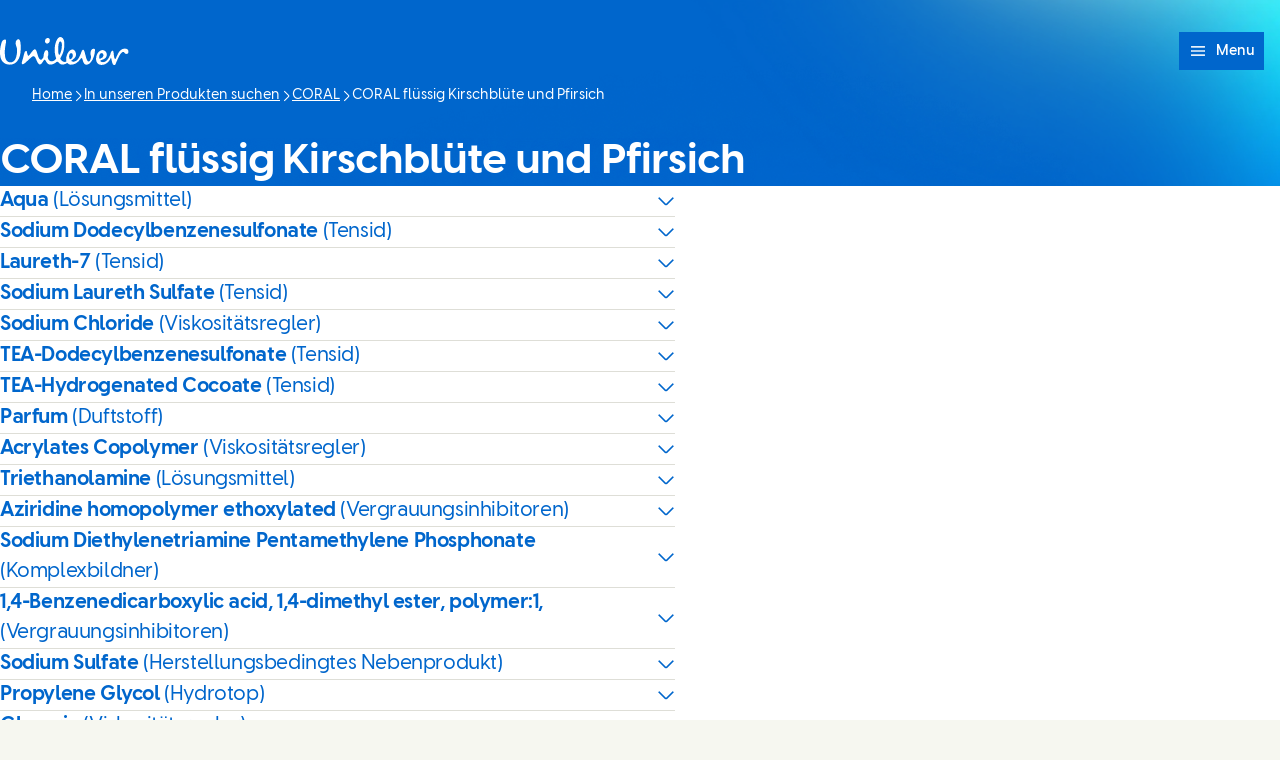

--- FILE ---
content_type: text/html; charset=utf-8
request_url: https://wiop.unilever.at/brands/coral/coral-fl-ssig-kirschbl-te-und-pfirsich-17740-68841474-300004802163/
body_size: 10891
content:
<!DOCTYPE html><html lang="de-AT" dir="ltr" class="no-js"> <head><meta charset="UTF-8"><meta name="viewport" content="width=device-width, initial-scale=1.0"><link rel="preconnect" href="https://cdn.cookielaw.org"><script src="https://cdn.cookielaw.org/scripttemplates/otSDKStub.js" data-domain-script="01939be1-6184-7616-933f-1387c0971cf5" data-document-language="true" async data-testid="ush-c-cookie-controls-ot-stub"></script><script type="module" src="/assets/UshLayoutHelpers.astro_astro_type_script_index_0_lang.B9Lr3r_-.js"></script><script type="module" src="/assets/UshScrollbarWidth.astro_astro_type_script_index_0_lang.CLrn4ZzK.js"></script><link rel="canonical" href="https://wiop.unilever.at/brands/coral/coral-fl-ssig-kirschbl-te-und-pfirsich-17740-68841474-300004802163/"><link rel="preload" href="/assets/UnileverDesireRegular.A9PaIzz5.woff2" as="font" type="font/woff2" crossorigin><link rel="preload" href="/assets/UnileverDesireBold.D1YY3pwG.woff2" as="font" type="font/woff2" crossorigin><meta name="description" content><title>CORAL flüssig Kirschblüte und Pfirsich | Unilever</title><link rel="apple-touch-icon" sizes="180x180" href="/apple-touch-icon.png"><link rel="icon" type="image/png" href="/favicon.png"><link rel="icon" type="image/svg+xml" href="/favicon.svg"><link rel="manifest" href="/site.webmanifest"><link rel="mask-icon" href="/mask-icon.svg" color="#0066CC"><meta name="msapplication-TileColor" content="#FFFFFF"><meta name="theme-color" content="#0066CC"><meta data-hid="og:type" name="og:type" property="og:type" content="website"><meta data-hid="og:site_name" property="og:site_name" content="Unilever"><meta data-hid="og:title" property="og:title" content="CORAL flüssig Kirschblüte und Pfirsich | Unilever"><meta data-hid="og:description" property="og:description" content><meta data-hid="og:image" property="og:image" content="https://wiop.unilever.at/core-assets/images/seo/default.jpg"><meta data-hid="og:image:alt" property="og:image:alt" content="CORAL flüssig Kirschblüte und Pfirsich | Unilever"><script type="application/ld+json"></script><link rel="dns-prefetch" href="https://www.googletagmanager.com"><link rel="dns-prefetch" href="https://www.google-analytics.com"><link rel="stylesheet" href="/assets/_path_.CWE9Bm05.css">
<link rel="stylesheet" href="/assets/_path_.B5Z1XXbK.css"><script type="module" src="/assets/page.B6PZab44.js"></script></head> <body> <style>astro-island,astro-slot,astro-static-slot{display:contents}</style><script>(()=>{var e=async t=>{await(await t())()};(self.Astro||(self.Astro={})).only=e;window.dispatchEvent(new Event("astro:only"));})();</script><script>(()=>{var A=Object.defineProperty;var g=(i,o,a)=>o in i?A(i,o,{enumerable:!0,configurable:!0,writable:!0,value:a}):i[o]=a;var d=(i,o,a)=>g(i,typeof o!="symbol"?o+"":o,a);{let i={0:t=>m(t),1:t=>a(t),2:t=>new RegExp(t),3:t=>new Date(t),4:t=>new Map(a(t)),5:t=>new Set(a(t)),6:t=>BigInt(t),7:t=>new URL(t),8:t=>new Uint8Array(t),9:t=>new Uint16Array(t),10:t=>new Uint32Array(t),11:t=>1/0*t},o=t=>{let[l,e]=t;return l in i?i[l](e):void 0},a=t=>t.map(o),m=t=>typeof t!="object"||t===null?t:Object.fromEntries(Object.entries(t).map(([l,e])=>[l,o(e)]));class y extends HTMLElement{constructor(){super(...arguments);d(this,"Component");d(this,"hydrator");d(this,"hydrate",async()=>{var b;if(!this.hydrator||!this.isConnected)return;let e=(b=this.parentElement)==null?void 0:b.closest("astro-island[ssr]");if(e){e.addEventListener("astro:hydrate",this.hydrate,{once:!0});return}let c=this.querySelectorAll("astro-slot"),n={},h=this.querySelectorAll("template[data-astro-template]");for(let r of h){let s=r.closest(this.tagName);s!=null&&s.isSameNode(this)&&(n[r.getAttribute("data-astro-template")||"default"]=r.innerHTML,r.remove())}for(let r of c){let s=r.closest(this.tagName);s!=null&&s.isSameNode(this)&&(n[r.getAttribute("name")||"default"]=r.innerHTML)}let p;try{p=this.hasAttribute("props")?m(JSON.parse(this.getAttribute("props"))):{}}catch(r){let s=this.getAttribute("component-url")||"<unknown>",v=this.getAttribute("component-export");throw v&&(s+=` (export ${v})`),console.error(`[hydrate] Error parsing props for component ${s}`,this.getAttribute("props"),r),r}let u;await this.hydrator(this)(this.Component,p,n,{client:this.getAttribute("client")}),this.removeAttribute("ssr"),this.dispatchEvent(new CustomEvent("astro:hydrate"))});d(this,"unmount",()=>{this.isConnected||this.dispatchEvent(new CustomEvent("astro:unmount"))})}disconnectedCallback(){document.removeEventListener("astro:after-swap",this.unmount),document.addEventListener("astro:after-swap",this.unmount,{once:!0})}connectedCallback(){if(!this.hasAttribute("await-children")||document.readyState==="interactive"||document.readyState==="complete")this.childrenConnectedCallback();else{let e=()=>{document.removeEventListener("DOMContentLoaded",e),c.disconnect(),this.childrenConnectedCallback()},c=new MutationObserver(()=>{var n;((n=this.lastChild)==null?void 0:n.nodeType)===Node.COMMENT_NODE&&this.lastChild.nodeValue==="astro:end"&&(this.lastChild.remove(),e())});c.observe(this,{childList:!0}),document.addEventListener("DOMContentLoaded",e)}}async childrenConnectedCallback(){let e=this.getAttribute("before-hydration-url");e&&await import(e),this.start()}async start(){let e=JSON.parse(this.getAttribute("opts")),c=this.getAttribute("client");if(Astro[c]===void 0){window.addEventListener(`astro:${c}`,()=>this.start(),{once:!0});return}try{await Astro[c](async()=>{let n=this.getAttribute("renderer-url"),[h,{default:p}]=await Promise.all([import(this.getAttribute("component-url")),n?import(n):()=>()=>{}]),u=this.getAttribute("component-export")||"default";if(!u.includes("."))this.Component=h[u];else{this.Component=h;for(let f of u.split("."))this.Component=this.Component[f]}return this.hydrator=p,this.hydrate},e,this)}catch(n){console.error(`[astro-island] Error hydrating ${this.getAttribute("component-url")}`,n)}}attributeChangedCallback(){this.hydrate()}}d(y,"observedAttributes",["props"]),customElements.get("astro-island")||customElements.define("astro-island",y)}})();</script><astro-island uid="Z2jRmYp" component-url="/assets/UshThemeInitializer.CLUELhiT.js" component-export="UshThemeInitializer" renderer-url="/assets/client.uVQq2pCh.js" props="{}" ssr client="only" opts="{&quot;name&quot;:&quot;UshThemeInitializer&quot;,&quot;value&quot;:&quot;vue&quot;}"></astro-island> <script>(()=>{var l=(n,t)=>{let i=async()=>{await(await n())()},e=typeof t.value=="object"?t.value:void 0,s={timeout:e==null?void 0:e.timeout};"requestIdleCallback"in window?window.requestIdleCallback(i,s):setTimeout(i,s.timeout||200)};(self.Astro||(self.Astro={})).idle=l;window.dispatchEvent(new Event("astro:idle"));})();</script><script>(()=>{var a=(s,i,o)=>{let r=async()=>{await(await s())()},t=typeof i.value=="object"?i.value:void 0,c={rootMargin:t==null?void 0:t.rootMargin},n=new IntersectionObserver(e=>{for(let l of e)if(l.isIntersecting){n.disconnect(),r();break}},c);for(let e of o.children)n.observe(e)};(self.Astro||(self.Astro={})).visible=a;window.dispatchEvent(new Event("astro:visible"));})();</script><div class="uol-c-aurora-static uol-c-aurora-static--sky has-background"><div class="uol-c-aurora-static__header" inert aria-hidden="true"></div><div class="uol-c-aurora-static__footer" inert aria-hidden="true"></div><div class="uol-c-aurora-static__content"><!--[--> <div class="uco-l-page" id="page"> <div class="uco-l-base" data-testid="uco-l-base"> <a class="uol-c-button uol-c-button--mid uol-c-button--rounded-sm uol-c-button--rounded uol-c-button--rounded-block-end uco-c-skip uco-c-skip--position-center-block-start" href="#main" data-testid="uco-l-base-skip-to-content"><span class="uol-c-button__label" data-testid="uol-c-button-label">Weiter zu Inhalt <!----><!----></span><!----></a> <astro-island uid="Z1smvpg" prefix="s2" component-url="/assets/UcoHeader.C6wykTwN.js" component-export="default" renderer-url="/assets/client.uVQq2pCh.js" props="{&quot;currentPath&quot;:[0,&quot;brands/coral/coral-fl-ssig-kirschbl-te-und-pfirsich-17740-68841474-300004802163&quot;],&quot;menu&quot;:[1,[[0,{&quot;type&quot;:[0,&quot;menuLink&quot;],&quot;label&quot;:[0,&quot;In unseren Produkten suchen&quot;],&quot;title&quot;:[0,&quot;In unseren Produkten suchen&quot;],&quot;href&quot;:[0,&quot;/brands/&quot;],&quot;newWindow&quot;:[0,null],&quot;image&quot;:[0],&quot;description&quot;:[0],&quot;ariaLabel&quot;:[0,&quot;In unseren Produkten suchen (1 of 2)&quot;]}],[0,{&quot;type&quot;:[0,&quot;menuLink&quot;],&quot;label&quot;:[0,&quot;Glossar der Inhaltsstoffe&quot;],&quot;title&quot;:[0,&quot;Glossar der Inhaltsstoffe&quot;],&quot;href&quot;:[0,&quot;/ingredients-glossary/&quot;],&quot;newWindow&quot;:[0,null],&quot;image&quot;:[0],&quot;description&quot;:[0],&quot;ariaLabel&quot;:[0,&quot;Glossar der Inhaltsstoffe (2 of 2)&quot;]}]]],&quot;currentLocation&quot;:[0,&quot;Unilever Österreich&quot;],&quot;locationSelectorUrl&quot;:[0,&quot;/location-selector/&quot;],&quot;relatedPublication&quot;:[0],&quot;searchUrl&quot;:[0],&quot;homeUrl&quot;:[0,&quot;/&quot;],&quot;labels&quot;:[0,{&quot;altLogo&quot;:[0,&quot;Unilever logo&quot;],&quot;selectLanguage&quot;:[0,&quot;Die Seite auf Englisch anzeigen.&quot;],&quot;searchSite&quot;:[0,&quot;Suche&quot;],&quot;changeLocation&quot;:[0,&quot;Standort wechseln&quot;],&quot;menuOpen&quot;:[0,&quot;Menu&quot;],&quot;menuClose&quot;:[0,&quot;Menü schließen&quot;],&quot;back&quot;:[0,&quot;Zurück&quot;],&quot;skipTo&quot;:[0,&quot;Weiter zu&quot;],&quot;opensNewWindow&quot;:[0,&quot;Öffnet sich in neuem Fenster\n&quot;],&quot;searchLabel&quot;:[0,&quot;Search&quot;],&quot;searchPlaceholder&quot;:[0,&quot;Geben Sie Schlüsselwörter für die Suche ein&quot;],&quot;searchClose&quot;:[0,&quot;Close search&quot;],&quot;searchSubmit&quot;:[0,&quot;Submit search&quot;],&quot;theme&quot;:[0,{&quot;title&quot;:[0,&quot;Thema&quot;],&quot;default&quot;:[0,&quot;Standard&quot;],&quot;light&quot;:[0,&quot;Hell&quot;],&quot;dark&quot;:[0,&quot;Dunkel&quot;],&quot;iconTitle&quot;:[0,&quot;{selectedTheme}&quot;],&quot;themeSelected&quot;:[0,&quot;(selected)&quot;]}]}],&quot;logoVariant&quot;:[0],&quot;themeInfo&quot;:[0],&quot;data-testid&quot;:[0,&quot;uco-l-base-header&quot;]}" ssr client="idle" opts="{&quot;name&quot;:&quot;UcoHeader&quot;,&quot;value&quot;:true}" await-children><header id="header" class="uco-c-header is-not-mounted" data-testid="uco-l-base-header" tabindex="-1"><div class="uco-c-header__tools"><div class="uco-c-header__theme" data-testid="uco-c-header-theme" aria-hidden="true" tabindex="-1"><div data-lazy-hydrate data-testid="uol-c-lazy-hydrate-hydrated"><!--[--><div class="uco-c-header__theme__inner"><button id="uco-c-header-theme-menu-action" class="uco-c-header__theme__menu-action uco-c-header__theme__button" aria-expanded="false" aria-controls="uco-c-header__theme-options-menu" data-testid="uco-c-header-theme-menu-action" role="combobox" aria-label="Thema Standard" aria-activedescendant><svg focusable="false" width="16" height="16" data-testid="uol-c-svg-icon" aria-labelledby="header-theme-icon-title" class="uco-c-header__theme__menu-action-icon"><title id="header-theme-icon-title">Standard</title><!----><use href="/core-assets/icons/functional/contrast.svg#icon" fill="currentColor" data-testid="uol-c-svg-icon-link"></use></svg> Thema <svg aria-hidden="true" focusable="false" width="12" height="12" data-testid="uol-c-svg-icon" class="uco-c-header__theme__menu-toggle-icon"><!----><!----><use href="/core-assets/icons/functional/down-arrow.svg#icon" fill="currentColor" data-testid="uol-c-svg-icon-link"></use></svg></button><div id="uco-c-header__theme-options-menu" data-testid="uco-c-header-theme-options-menu" class="uco-c-header__theme__options-menu" role="listbox" aria-labelledby="uco-c-header-theme-menu-action"><!--[--><button id="uco-c-header-theme-option-default" class="is-active uco-c-header__theme__option uco-c-header__theme__button" role="option" data-testid="uco-c-header-theme-option-default" aria-selected="true"><svg aria-hidden="true" focusable="false" width="16" height="16" data-testid="uol-c-svg-icon" class="uco-c-header__theme__option-icon"><!----><!----><use href="/core-assets/icons/functional/contrast.svg#icon" fill="currentColor" data-testid="uol-c-svg-icon-link"></use></svg><span class="uco-c-header__theme__option-label">Standard</span><svg aria-hidden="true" focusable="false" width="16" height="16" data-testid="uol-c-svg-icon" class="uco-c-header__theme__option-icon" aria-label="(selected)"><!----><!----><use href="/core-assets/icons/functional/verify-tick.svg#icon" fill="currentColor" data-testid="uol-c-svg-icon-link"></use></svg></button><button id="uco-c-header-theme-option-light" class="uco-c-header__theme__option uco-c-header__theme__button" role="option" data-testid="uco-c-header-theme-option-light" aria-selected="false"><svg aria-hidden="true" focusable="false" width="16" height="16" data-testid="uol-c-svg-icon" class="uco-c-header__theme__option-icon"><!----><!----><use href="/core-assets/icons/functional/sun.svg#icon" fill="currentColor" data-testid="uol-c-svg-icon-link"></use></svg><span class="uco-c-header__theme__option-label">Hell</span><!----></button><button id="uco-c-header-theme-option-dark" class="uco-c-header__theme__option uco-c-header__theme__button" role="option" data-testid="uco-c-header-theme-option-dark" aria-selected="false"><svg aria-hidden="true" focusable="false" width="16" height="16" data-testid="uol-c-svg-icon" class="uco-c-header__theme__option-icon"><!----><!----><use href="/core-assets/icons/functional/moon.svg#icon" fill="currentColor" data-testid="uol-c-svg-icon-link"></use></svg><span class="uco-c-header__theme__option-label">Dunkel</span><!----></button><!--]--><!----></div></div><!--]--></div></div><!----><p class="uco-c-header__location" data-testid="uco-c-header-location-lg"><span class="uco-c-header__location-label"><svg aria-hidden="true" focusable="false" width="16" height="16" data-testid="uol-c-svg-icon" class="uco-c-header__location-icon"><!----><!----><use href="/core-assets/icons/functional/globe.svg#icon" fill="currentColor" data-testid="uol-c-svg-icon-link"></use></svg> Unilever Österreich</span><a class="uol-c-link uco-c-header__location-action" href="/location-selector/" data-testid="uco-c-header-location-action"><span class="uol-c-link__inner"><!----><span class="uol-c-link__label" data-testid="uol-c-link-label"><!--[-->Standort wechseln<!--]--><!----><!----></span><!----></span></a></p></div><div class="uco-c-header__main"><div class="uco-c-header__logo" data-testid="uco-c-header-logo"><a class="uol-c-link uco-c-header__logo-link" href="/" data-testid="uco-c-header-logo-link"><span class="uol-c-link__inner"><!----><span class="uol-c-link__label" data-testid="uol-c-link-label"><!--[--><img class="uco-c-header__logo-image" data-testid="uco-c-header-logo-image" src="/core-assets/logos/logo-wordmark.svg" alt="Unilever logo" width="180" height="39" loading="eager"><!--]--><!----><!----></span><!----></span></a></div><div class="uco-c-header__controls"><nav class="uco-c-header__nav" data-testid="uco-c-header-nav"><a class="uol-c-button is-icon-start uol-c-button--light dark:uol-c-button--dark uol-c-button--size-sm uol-c-button--rounded uol-c-button--rounded-inline-end uco-c-header__menu-toggle" href="#uco-header-menu" data-testid="uco-c-header-menu-toggle" controls-id="uco-header-menu" is-active="false"><span class="uol-c-button__label" data-testid="uol-c-button-label">Menu <!----><!----></span><span class="uol-c-button__icon" data-testid="uol-c-button-icon"><svg aria-hidden="true" focusable="false" width="20" height="20" data-testid="uol-c-button-icon-symbol" class="uol-c-button__icon-symbol"><!----><!----><use href="/core-assets/icons/functional/hamburger.svg#icon" fill="currentColor" data-testid="uol-c-svg-icon-link"></use></svg></span></a><div data-lazy-hydrate data-testid="uol-c-lazy-hydrate-hydrated"><!--[--><div class="uco-c-header__menu" data-level="0" tabindex="-1" data-testid="uco-c-header-menu" id="uco-header-menu"><div class="uco-c-header__menu-inner" data-level="0"><!----><ul role="list" class="uco-c-header__menu-list" data-level="0" data-testid="uco-c-header-menu-list"><!--[--><li class="uco-c-header__menu-item" data-level="0" data-testid="uco-c-header-menu-list-item"><a class="is-current uco-c-header__menu-link" href="/brands/" data-testid="uco-c-header-menu-link" id="uco-header-menu-0-0" data-level="0" aria-label="In unseren Produkten suchen (1 of 2)"><!--[-->In unseren Produkten suchen <!----><!--]--></a><!----></li><li class="uco-c-header__menu-item" data-level="0" data-testid="uco-c-header-menu-list-item"><a class="uco-c-header__menu-link" href="/ingredients-glossary/" data-testid="uco-c-header-menu-link" id="uco-header-menu-0-1" data-level="0" aria-label="Glossar der Inhaltsstoffe (2 of 2)"><!--[-->Glossar der Inhaltsstoffe <!----><!--]--></a><!----></li><!--]--><!----><!----><!----></ul></div></div><!--]--></div></nav></div></div></header><!--astro:end--></astro-island> <nav class="uol-c-breadcrumb" data-testid="uco-l-base-breadcrumb" aria-label="Breadcrumb"><ol role="list" class="uol-c-breadcrumb__list" itemscope itemtype="https://schema.org/BreadcrumbList" data-total="4"><li class="uol-c-breadcrumb__item" itemprop="itemListElement" itemscope itemtype="https://schema.org/ListItem" data-position="1"><a class="uol-c-link uol-c-breadcrumb__link" href="/" data-testid="uol-c-breadcrumb-home-link" itemprop="item"><span class="uol-c-link__inner"><!----><span class="uol-c-link__label" data-testid="uol-c-link-label"><!--[--><span itemprop="name">Home</span><!--]--><!----><!----></span><!----></span></a><meta itemprop="position" content="1"></li><!--[--><li class="uol-c-breadcrumb__item" itemprop="itemListElement" itemscope itemtype="https://schema.org/ListItem" data-position="2"><svg aria-hidden="true" focusable="false" width="12" height="12" data-testid="uol-c-svg-icon" class="uol-c-breadcrumb__item-icon"><!----><!----><use href="/core-assets/icons/functional/right-arrow.svg#icon" fill="currentColor" data-testid="uol-c-svg-icon-link"></use></svg><a class="uol-c-link uol-c-breadcrumb__link" href="/brands/" data-testid="uol-c-breadcrumb-ancestor-link" itemprop="item"><span class="uol-c-link__inner"><!----><span class="uol-c-link__label" data-testid="uol-c-link-label"><!--[--><span itemprop="name">In unseren Produkten suchen</span><!--]--><!----><!----></span><!----></span></a><meta itemprop="position" content="2"></li><li class="uol-c-breadcrumb__item" itemprop="itemListElement" itemscope itemtype="https://schema.org/ListItem" data-position="3"><svg aria-hidden="true" focusable="false" width="12" height="12" data-testid="uol-c-svg-icon" class="uol-c-breadcrumb__item-icon"><!----><!----><use href="/core-assets/icons/functional/right-arrow.svg#icon" fill="currentColor" data-testid="uol-c-svg-icon-link"></use></svg><a class="uol-c-link uol-c-breadcrumb__link" href="/brands/coral/" data-testid="uol-c-breadcrumb-ancestor-link" itemprop="item"><span class="uol-c-link__inner"><!----><span class="uol-c-link__label" data-testid="uol-c-link-label"><!--[--><span itemprop="name">CORAL</span><!--]--><!----><!----></span><!----></span></a><meta itemprop="position" content="3"></li><!--]--><li class="uol-c-breadcrumb__item" itemprop="itemListElement" itemscope itemtype="https://schema.org/ListItem" data-testid="uol-c-breadcrumb-current-page-item" data-position="4"><svg aria-hidden="true" focusable="false" width="12" height="12" data-testid="uol-c-svg-icon" class="uol-c-breadcrumb__item-icon"><!----><!----><use href="/core-assets/icons/functional/right-arrow.svg#icon" fill="currentColor" data-testid="uol-c-svg-icon-link"></use></svg><span class="uol-u-visually-hidden">Current page:</span><span itemprop="name">CORAL flüssig Kirschblüte und Pfirsich</span><meta itemprop="position" content="4"></li></ol></nav> <main class="uco-l-base__main" data-testid="uco-l-base-main"> <a id="main" href="#" tabindex="-1" aria-label="Main content area"></a>  <div class="uol-c-title-banner uol-l-contain--narrow uol-l-contain-space--spacious uol-c-title-banner--media-start" data-testid="uol-c-title-banner"><!----><div class="uol-c-title-banner__inner"><div class="uol-c-title-banner__content"><!----><!----><h1 class="uol-c-title-banner__title" data-testid="uol-c-title-banner-title">CORAL flüssig Kirschblüte und Pfirsich</h1><!----><!----><!----></div></div></div><div id="wiopProduct" style="--section-offset:var(--space-spacious);" class="uol-c-section uol-c-section--cloud uol-c-section--rounded" data-testid="uco-c-wiop-product" data-index="0" data-v-1bf4deca><!----><div class="uol-c-section__inner uol-l-space-block--spacious" data-testid="uol-c-section-inner" data-v-1bf4deca><!----><div class="uol-c-section__main uol-l-stack--spacious" data-testid="uol-c-section-main" data-v-1bf4deca><!--[--> <div class="uol-c-body-block uol-c-body-block--clear uol-c-body-block--ghost md:uol-l-space-inline--none uol-l-contain--narrow md:uol-l-contain-space--spacious" data-testid="uol-c-body-block"><div class="uol-c-body-block__inner uol-l-stack--prose uol-u-measure" data-testid="uol-c-body-block-inner"><!--[--><astro-island uid="Z1dwSD1" prefix="s6" component-url="/assets/UolAccordion.Bume9S4F.js" component-export="default" renderer-url="/assets/client.uVQq2pCh.js" props="{&quot;id&quot;:[0,&quot;ingredient-0&quot;],&quot;title&quot;:[0,&quot;Aqua&quot;],&quot;subtitle&quot;:[0,&quot;(Lösungsmittel)&quot;],&quot;analytics-event&quot;:[0,{&quot;event&quot;:[0,&quot;interaction&quot;],&quot;target_type&quot;:[0,&quot;Ingredient Modal&quot;],&quot;target_text&quot;:[0,&quot;Aqua&quot;]}],&quot;sibling&quot;:[0,false]}" ssr client="visible" opts="{&quot;name&quot;:&quot;UolAccordion&quot;,&quot;value&quot;:{&quot;rootMargin&quot;:&quot;200px&quot;}}" await-children><details class="uol-c-accordion uol-c-accordion--border" data-testid="uol-c-accordion"><summary id="ingredient-0" class="uol-c-accordion__toggle" data-testid="uol-c-accordion-toggle"><span class="uol-c-accordion__toggle-title" data-testid="uol-c-accordion-toggle-title">Aqua <span class="uol-c-accordion__toggle-subtitle" data-testid="uol-c-accordion-toggle-subtitle">(Lösungsmittel)</span></span><svg aria-hidden="true" focusable="false" width="18" height="18" data-testid="uol-c-accordion-toggle-icon" class="uol-c-accordion__toggle-icon"><!----><!----><use href="/core-assets/icons/functional/down-arrow.svg#icon" fill="currentColor" data-testid="uol-c-svg-icon-link"></use></svg></summary><div data-testid="uol-c-accordion-content" class="uol-c-accordion__content uol-l-stack--prose"><!--[--><astro-slot> <p class="uol-u-measure">Löst Stoffe oder Zutaten auf</p> </astro-slot><!--]--></div></details><!--astro:end--></astro-island><astro-island uid="hFdWb" prefix="s7" component-url="/assets/UolAccordion.Bume9S4F.js" component-export="default" renderer-url="/assets/client.uVQq2pCh.js" props="{&quot;id&quot;:[0,&quot;ingredient-1&quot;],&quot;title&quot;:[0,&quot;Sodium Dodecylbenzenesulfonate&quot;],&quot;subtitle&quot;:[0,&quot;(Tensid)&quot;],&quot;analytics-event&quot;:[0,{&quot;event&quot;:[0,&quot;interaction&quot;],&quot;target_type&quot;:[0,&quot;Ingredient Modal&quot;],&quot;target_text&quot;:[0,&quot;Sodium Dodecylbenzenesulfonate&quot;]}],&quot;sibling&quot;:[0,true]}" ssr client="visible" opts="{&quot;name&quot;:&quot;UolAccordion&quot;,&quot;value&quot;:{&quot;rootMargin&quot;:&quot;200px&quot;}}" await-children><details class="uol-c-accordion uol-c-accordion--border uol-c-accordion--sibling uol-l-stack-item--gap-none" data-testid="uol-c-accordion"><summary id="ingredient-1" class="uol-c-accordion__toggle" data-testid="uol-c-accordion-toggle"><span class="uol-c-accordion__toggle-title" data-testid="uol-c-accordion-toggle-title">Sodium Dodecylbenzenesulfonate <span class="uol-c-accordion__toggle-subtitle" data-testid="uol-c-accordion-toggle-subtitle">(Tensid)</span></span><svg aria-hidden="true" focusable="false" width="18" height="18" data-testid="uol-c-accordion-toggle-icon" class="uol-c-accordion__toggle-icon"><!----><!----><use href="/core-assets/icons/functional/down-arrow.svg#icon" fill="currentColor" data-testid="uol-c-svg-icon-link"></use></svg></summary><div data-testid="uol-c-accordion-content" class="uol-c-accordion__content uol-l-stack--prose"><!--[--><astro-slot> <p class="uol-u-measure">Ein Inhaltsstoff, der zur Reinigung oder Entfernung von Schmutz und Öl beiträgt und bei Verwendung mit Wasser Schaum erzeugen kann</p> </astro-slot><!--]--></div></details><!--astro:end--></astro-island><astro-island uid="Z2bHVNU" prefix="s8" component-url="/assets/UolAccordion.Bume9S4F.js" component-export="default" renderer-url="/assets/client.uVQq2pCh.js" props="{&quot;id&quot;:[0,&quot;ingredient-2&quot;],&quot;title&quot;:[0,&quot;Laureth-7&quot;],&quot;subtitle&quot;:[0,&quot;(Tensid)&quot;],&quot;analytics-event&quot;:[0,{&quot;event&quot;:[0,&quot;interaction&quot;],&quot;target_type&quot;:[0,&quot;Ingredient Modal&quot;],&quot;target_text&quot;:[0,&quot;Laureth-7&quot;]}],&quot;sibling&quot;:[0,true]}" ssr client="visible" opts="{&quot;name&quot;:&quot;UolAccordion&quot;,&quot;value&quot;:{&quot;rootMargin&quot;:&quot;200px&quot;}}" await-children><details class="uol-c-accordion uol-c-accordion--border uol-c-accordion--sibling uol-l-stack-item--gap-none" data-testid="uol-c-accordion"><summary id="ingredient-2" class="uol-c-accordion__toggle" data-testid="uol-c-accordion-toggle"><span class="uol-c-accordion__toggle-title" data-testid="uol-c-accordion-toggle-title">Laureth-7 <span class="uol-c-accordion__toggle-subtitle" data-testid="uol-c-accordion-toggle-subtitle">(Tensid)</span></span><svg aria-hidden="true" focusable="false" width="18" height="18" data-testid="uol-c-accordion-toggle-icon" class="uol-c-accordion__toggle-icon"><!----><!----><use href="/core-assets/icons/functional/down-arrow.svg#icon" fill="currentColor" data-testid="uol-c-svg-icon-link"></use></svg></summary><div data-testid="uol-c-accordion-content" class="uol-c-accordion__content uol-l-stack--prose"><!--[--><astro-slot> <p class="uol-u-measure">Ein Inhaltsstoff, der zur Reinigung oder Entfernung von Schmutz und Öl beiträgt und bei Verwendung mit Wasser Schaum erzeugen kann</p> </astro-slot><!--]--></div></details><!--astro:end--></astro-island><astro-island uid="ZcF3fQ" prefix="s9" component-url="/assets/UolAccordion.Bume9S4F.js" component-export="default" renderer-url="/assets/client.uVQq2pCh.js" props="{&quot;id&quot;:[0,&quot;ingredient-3&quot;],&quot;title&quot;:[0,&quot;Sodium Laureth Sulfate&quot;],&quot;subtitle&quot;:[0,&quot;(Tensid)&quot;],&quot;analytics-event&quot;:[0,{&quot;event&quot;:[0,&quot;interaction&quot;],&quot;target_type&quot;:[0,&quot;Ingredient Modal&quot;],&quot;target_text&quot;:[0,&quot;Sodium Laureth Sulfate&quot;]}],&quot;sibling&quot;:[0,true]}" ssr client="visible" opts="{&quot;name&quot;:&quot;UolAccordion&quot;,&quot;value&quot;:{&quot;rootMargin&quot;:&quot;200px&quot;}}" await-children><details class="uol-c-accordion uol-c-accordion--border uol-c-accordion--sibling uol-l-stack-item--gap-none" data-testid="uol-c-accordion"><summary id="ingredient-3" class="uol-c-accordion__toggle" data-testid="uol-c-accordion-toggle"><span class="uol-c-accordion__toggle-title" data-testid="uol-c-accordion-toggle-title">Sodium Laureth Sulfate <span class="uol-c-accordion__toggle-subtitle" data-testid="uol-c-accordion-toggle-subtitle">(Tensid)</span></span><svg aria-hidden="true" focusable="false" width="18" height="18" data-testid="uol-c-accordion-toggle-icon" class="uol-c-accordion__toggle-icon"><!----><!----><use href="/core-assets/icons/functional/down-arrow.svg#icon" fill="currentColor" data-testid="uol-c-svg-icon-link"></use></svg></summary><div data-testid="uol-c-accordion-content" class="uol-c-accordion__content uol-l-stack--prose"><!--[--><astro-slot> <p class="uol-u-measure">Ein Inhaltsstoff, der zur Reinigung oder Entfernung von Schmutz und Öl beiträgt und bei Verwendung mit Wasser Schaum erzeugen kann</p> </astro-slot><!--]--></div></details><!--astro:end--></astro-island><astro-island uid="Z1nHfoy" prefix="s10" component-url="/assets/UolAccordion.Bume9S4F.js" component-export="default" renderer-url="/assets/client.uVQq2pCh.js" props="{&quot;id&quot;:[0,&quot;ingredient-4&quot;],&quot;title&quot;:[0,&quot;Sodium Chloride&quot;],&quot;subtitle&quot;:[0,&quot;(Viskositätsregler)&quot;],&quot;analytics-event&quot;:[0,{&quot;event&quot;:[0,&quot;interaction&quot;],&quot;target_type&quot;:[0,&quot;Ingredient Modal&quot;],&quot;target_text&quot;:[0,&quot;Sodium Chloride&quot;]}],&quot;sibling&quot;:[0,true]}" ssr client="visible" opts="{&quot;name&quot;:&quot;UolAccordion&quot;,&quot;value&quot;:{&quot;rootMargin&quot;:&quot;200px&quot;}}" await-children><details class="uol-c-accordion uol-c-accordion--border uol-c-accordion--sibling uol-l-stack-item--gap-none" data-testid="uol-c-accordion"><summary id="ingredient-4" class="uol-c-accordion__toggle" data-testid="uol-c-accordion-toggle"><span class="uol-c-accordion__toggle-title" data-testid="uol-c-accordion-toggle-title">Sodium Chloride <span class="uol-c-accordion__toggle-subtitle" data-testid="uol-c-accordion-toggle-subtitle">(Viskositätsregler)</span></span><svg aria-hidden="true" focusable="false" width="18" height="18" data-testid="uol-c-accordion-toggle-icon" class="uol-c-accordion__toggle-icon"><!----><!----><use href="/core-assets/icons/functional/down-arrow.svg#icon" fill="currentColor" data-testid="uol-c-svg-icon-link"></use></svg></summary><div data-testid="uol-c-accordion-content" class="uol-c-accordion__content uol-l-stack--prose"><!--[--><astro-slot> <p class="uol-u-measure">Steuert die Dichte oder Dicke eines Produkts</p> </astro-slot><!--]--></div></details><!--astro:end--></astro-island><astro-island uid="EA8VL" prefix="s11" component-url="/assets/UolAccordion.Bume9S4F.js" component-export="default" renderer-url="/assets/client.uVQq2pCh.js" props="{&quot;id&quot;:[0,&quot;ingredient-5&quot;],&quot;title&quot;:[0,&quot;TEA-Dodecylbenzenesulfonate&quot;],&quot;subtitle&quot;:[0,&quot;(Tensid)&quot;],&quot;analytics-event&quot;:[0,{&quot;event&quot;:[0,&quot;interaction&quot;],&quot;target_type&quot;:[0,&quot;Ingredient Modal&quot;],&quot;target_text&quot;:[0,&quot;TEA-Dodecylbenzenesulfonate&quot;]}],&quot;sibling&quot;:[0,true]}" ssr client="visible" opts="{&quot;name&quot;:&quot;UolAccordion&quot;,&quot;value&quot;:{&quot;rootMargin&quot;:&quot;200px&quot;}}" await-children><details class="uol-c-accordion uol-c-accordion--border uol-c-accordion--sibling uol-l-stack-item--gap-none" data-testid="uol-c-accordion"><summary id="ingredient-5" class="uol-c-accordion__toggle" data-testid="uol-c-accordion-toggle"><span class="uol-c-accordion__toggle-title" data-testid="uol-c-accordion-toggle-title">TEA-Dodecylbenzenesulfonate <span class="uol-c-accordion__toggle-subtitle" data-testid="uol-c-accordion-toggle-subtitle">(Tensid)</span></span><svg aria-hidden="true" focusable="false" width="18" height="18" data-testid="uol-c-accordion-toggle-icon" class="uol-c-accordion__toggle-icon"><!----><!----><use href="/core-assets/icons/functional/down-arrow.svg#icon" fill="currentColor" data-testid="uol-c-svg-icon-link"></use></svg></summary><div data-testid="uol-c-accordion-content" class="uol-c-accordion__content uol-l-stack--prose"><!--[--><astro-slot> <p class="uol-u-measure">Ein Inhaltsstoff, der zur Reinigung oder Entfernung von Schmutz und Öl beiträgt und bei Verwendung mit Wasser Schaum erzeugen kann</p> </astro-slot><!--]--></div></details><!--astro:end--></astro-island><astro-island uid="Z7NEf7" prefix="s12" component-url="/assets/UolAccordion.Bume9S4F.js" component-export="default" renderer-url="/assets/client.uVQq2pCh.js" props="{&quot;id&quot;:[0,&quot;ingredient-6&quot;],&quot;title&quot;:[0,&quot;TEA-Hydrogenated Cocoate&quot;],&quot;subtitle&quot;:[0,&quot;(Tensid)&quot;],&quot;analytics-event&quot;:[0,{&quot;event&quot;:[0,&quot;interaction&quot;],&quot;target_type&quot;:[0,&quot;Ingredient Modal&quot;],&quot;target_text&quot;:[0,&quot;TEA-Hydrogenated Cocoate&quot;]}],&quot;sibling&quot;:[0,true]}" ssr client="visible" opts="{&quot;name&quot;:&quot;UolAccordion&quot;,&quot;value&quot;:{&quot;rootMargin&quot;:&quot;200px&quot;}}" await-children><details class="uol-c-accordion uol-c-accordion--border uol-c-accordion--sibling uol-l-stack-item--gap-none" data-testid="uol-c-accordion"><summary id="ingredient-6" class="uol-c-accordion__toggle" data-testid="uol-c-accordion-toggle"><span class="uol-c-accordion__toggle-title" data-testid="uol-c-accordion-toggle-title">TEA-Hydrogenated Cocoate <span class="uol-c-accordion__toggle-subtitle" data-testid="uol-c-accordion-toggle-subtitle">(Tensid)</span></span><svg aria-hidden="true" focusable="false" width="18" height="18" data-testid="uol-c-accordion-toggle-icon" class="uol-c-accordion__toggle-icon"><!----><!----><use href="/core-assets/icons/functional/down-arrow.svg#icon" fill="currentColor" data-testid="uol-c-svg-icon-link"></use></svg></summary><div data-testid="uol-c-accordion-content" class="uol-c-accordion__content uol-l-stack--prose"><!--[--><astro-slot> <p class="uol-u-measure">Ein Inhaltsstoff, der zur Reinigung oder Entfernung von Schmutz und Öl beiträgt und bei Verwendung mit Wasser Schaum erzeugen kann</p> </astro-slot><!--]--></div></details><!--astro:end--></astro-island><astro-island uid="2dmvO8" prefix="s13" component-url="/assets/UolAccordion.Bume9S4F.js" component-export="default" renderer-url="/assets/client.uVQq2pCh.js" props="{&quot;id&quot;:[0,&quot;ingredient-7&quot;],&quot;title&quot;:[0,&quot;Parfum&quot;],&quot;subtitle&quot;:[0,&quot;(Duftstoff)&quot;],&quot;analytics-event&quot;:[0,{&quot;event&quot;:[0,&quot;interaction&quot;],&quot;target_type&quot;:[0,&quot;Ingredient Modal&quot;],&quot;target_text&quot;:[0,&quot;Parfum&quot;]}],&quot;sibling&quot;:[0,true]}" ssr client="visible" opts="{&quot;name&quot;:&quot;UolAccordion&quot;,&quot;value&quot;:{&quot;rootMargin&quot;:&quot;200px&quot;}}" await-children><details class="uol-c-accordion uol-c-accordion--border uol-c-accordion--sibling uol-l-stack-item--gap-none" data-testid="uol-c-accordion"><summary id="ingredient-7" class="uol-c-accordion__toggle" data-testid="uol-c-accordion-toggle"><span class="uol-c-accordion__toggle-title" data-testid="uol-c-accordion-toggle-title">Parfum <span class="uol-c-accordion__toggle-subtitle" data-testid="uol-c-accordion-toggle-subtitle">(Duftstoff)</span></span><svg aria-hidden="true" focusable="false" width="18" height="18" data-testid="uol-c-accordion-toggle-icon" class="uol-c-accordion__toggle-icon"><!----><!----><use href="/core-assets/icons/functional/down-arrow.svg#icon" fill="currentColor" data-testid="uol-c-svg-icon-link"></use></svg></summary><div data-testid="uol-c-accordion-content" class="uol-c-accordion__content uol-l-stack--prose"><!--[--><astro-slot> <p class="uol-u-measure">Verleiht einen unverwechselbaren, angenehmen Geruch</p> </astro-slot><!--]--></div></details><!--astro:end--></astro-island><astro-island uid="yTeye" prefix="s14" component-url="/assets/UolAccordion.Bume9S4F.js" component-export="default" renderer-url="/assets/client.uVQq2pCh.js" props="{&quot;id&quot;:[0,&quot;ingredient-8&quot;],&quot;title&quot;:[0,&quot;Acrylates Copolymer&quot;],&quot;subtitle&quot;:[0,&quot;(Viskositätsregler)&quot;],&quot;analytics-event&quot;:[0,{&quot;event&quot;:[0,&quot;interaction&quot;],&quot;target_type&quot;:[0,&quot;Ingredient Modal&quot;],&quot;target_text&quot;:[0,&quot;Acrylates Copolymer&quot;]}],&quot;sibling&quot;:[0,true]}" ssr client="visible" opts="{&quot;name&quot;:&quot;UolAccordion&quot;,&quot;value&quot;:{&quot;rootMargin&quot;:&quot;200px&quot;}}" await-children><details class="uol-c-accordion uol-c-accordion--border uol-c-accordion--sibling uol-l-stack-item--gap-none" data-testid="uol-c-accordion"><summary id="ingredient-8" class="uol-c-accordion__toggle" data-testid="uol-c-accordion-toggle"><span class="uol-c-accordion__toggle-title" data-testid="uol-c-accordion-toggle-title">Acrylates Copolymer <span class="uol-c-accordion__toggle-subtitle" data-testid="uol-c-accordion-toggle-subtitle">(Viskositätsregler)</span></span><svg aria-hidden="true" focusable="false" width="18" height="18" data-testid="uol-c-accordion-toggle-icon" class="uol-c-accordion__toggle-icon"><!----><!----><use href="/core-assets/icons/functional/down-arrow.svg#icon" fill="currentColor" data-testid="uol-c-svg-icon-link"></use></svg></summary><div data-testid="uol-c-accordion-content" class="uol-c-accordion__content uol-l-stack--prose"><!--[--><astro-slot> <p class="uol-u-measure">Steuert die Dichte oder Dicke eines Produkts</p> </astro-slot><!--]--></div></details><!--astro:end--></astro-island><astro-island uid="1q9nbj" prefix="s15" component-url="/assets/UolAccordion.Bume9S4F.js" component-export="default" renderer-url="/assets/client.uVQq2pCh.js" props="{&quot;id&quot;:[0,&quot;ingredient-9&quot;],&quot;title&quot;:[0,&quot;Triethanolamine&quot;],&quot;subtitle&quot;:[0,&quot;(Lösungsmittel)&quot;],&quot;analytics-event&quot;:[0,{&quot;event&quot;:[0,&quot;interaction&quot;],&quot;target_type&quot;:[0,&quot;Ingredient Modal&quot;],&quot;target_text&quot;:[0,&quot;Triethanolamine&quot;]}],&quot;sibling&quot;:[0,true]}" ssr client="visible" opts="{&quot;name&quot;:&quot;UolAccordion&quot;,&quot;value&quot;:{&quot;rootMargin&quot;:&quot;200px&quot;}}" await-children><details class="uol-c-accordion uol-c-accordion--border uol-c-accordion--sibling uol-l-stack-item--gap-none" data-testid="uol-c-accordion"><summary id="ingredient-9" class="uol-c-accordion__toggle" data-testid="uol-c-accordion-toggle"><span class="uol-c-accordion__toggle-title" data-testid="uol-c-accordion-toggle-title">Triethanolamine <span class="uol-c-accordion__toggle-subtitle" data-testid="uol-c-accordion-toggle-subtitle">(Lösungsmittel)</span></span><svg aria-hidden="true" focusable="false" width="18" height="18" data-testid="uol-c-accordion-toggle-icon" class="uol-c-accordion__toggle-icon"><!----><!----><use href="/core-assets/icons/functional/down-arrow.svg#icon" fill="currentColor" data-testid="uol-c-svg-icon-link"></use></svg></summary><div data-testid="uol-c-accordion-content" class="uol-c-accordion__content uol-l-stack--prose"><!--[--><astro-slot> <p class="uol-u-measure">Löst Stoffe oder Zutaten auf</p> </astro-slot><!--]--></div></details><!--astro:end--></astro-island><astro-island uid="Z7u7jA" prefix="s16" component-url="/assets/UolAccordion.Bume9S4F.js" component-export="default" renderer-url="/assets/client.uVQq2pCh.js" props="{&quot;id&quot;:[0,&quot;ingredient-10&quot;],&quot;title&quot;:[0,&quot;Aziridine homopolymer ethoxylated&quot;],&quot;subtitle&quot;:[0,&quot;(Vergrauungsinhibitoren)&quot;],&quot;analytics-event&quot;:[0,{&quot;event&quot;:[0,&quot;interaction&quot;],&quot;target_type&quot;:[0,&quot;Ingredient Modal&quot;],&quot;target_text&quot;:[0,&quot;Aziridine homopolymer ethoxylated&quot;]}],&quot;sibling&quot;:[0,true]}" ssr client="visible" opts="{&quot;name&quot;:&quot;UolAccordion&quot;,&quot;value&quot;:{&quot;rootMargin&quot;:&quot;200px&quot;}}" await-children><details class="uol-c-accordion uol-c-accordion--border uol-c-accordion--sibling uol-l-stack-item--gap-none" data-testid="uol-c-accordion"><summary id="ingredient-10" class="uol-c-accordion__toggle" data-testid="uol-c-accordion-toggle"><span class="uol-c-accordion__toggle-title" data-testid="uol-c-accordion-toggle-title">Aziridine homopolymer ethoxylated <span class="uol-c-accordion__toggle-subtitle" data-testid="uol-c-accordion-toggle-subtitle">(Vergrauungsinhibitoren)</span></span><svg aria-hidden="true" focusable="false" width="18" height="18" data-testid="uol-c-accordion-toggle-icon" class="uol-c-accordion__toggle-icon"><!----><!----><use href="/core-assets/icons/functional/down-arrow.svg#icon" fill="currentColor" data-testid="uol-c-svg-icon-link"></use></svg></summary><div data-testid="uol-c-accordion-content" class="uol-c-accordion__content uol-l-stack--prose"><!--[--><astro-slot> <p class="uol-u-measure">Verhindert, dass sich der im Waschwasser gelöste Schmutz wieder auf der Oberfläche festsetzt</p> </astro-slot><!--]--></div></details><!--astro:end--></astro-island><astro-island uid="1kYsCW" prefix="s17" component-url="/assets/UolAccordion.Bume9S4F.js" component-export="default" renderer-url="/assets/client.uVQq2pCh.js" props="{&quot;id&quot;:[0,&quot;ingredient-11&quot;],&quot;title&quot;:[0,&quot;Sodium Diethylenetriamine Pentamethylene Phosphonate&quot;],&quot;subtitle&quot;:[0,&quot;(Komplexbildner)&quot;],&quot;analytics-event&quot;:[0,{&quot;event&quot;:[0,&quot;interaction&quot;],&quot;target_type&quot;:[0,&quot;Ingredient Modal&quot;],&quot;target_text&quot;:[0,&quot;Sodium Diethylenetriamine Pentamethylene Phosphonate&quot;]}],&quot;sibling&quot;:[0,true]}" ssr client="visible" opts="{&quot;name&quot;:&quot;UolAccordion&quot;,&quot;value&quot;:{&quot;rootMargin&quot;:&quot;200px&quot;}}" await-children><details class="uol-c-accordion uol-c-accordion--border uol-c-accordion--sibling uol-l-stack-item--gap-none" data-testid="uol-c-accordion"><summary id="ingredient-11" class="uol-c-accordion__toggle" data-testid="uol-c-accordion-toggle"><span class="uol-c-accordion__toggle-title" data-testid="uol-c-accordion-toggle-title">Sodium Diethylenetriamine Pentamethylene Phosphonate <span class="uol-c-accordion__toggle-subtitle" data-testid="uol-c-accordion-toggle-subtitle">(Komplexbildner)</span></span><svg aria-hidden="true" focusable="false" width="18" height="18" data-testid="uol-c-accordion-toggle-icon" class="uol-c-accordion__toggle-icon"><!----><!----><use href="/core-assets/icons/functional/down-arrow.svg#icon" fill="currentColor" data-testid="uol-c-svg-icon-link"></use></svg></summary><div data-testid="uol-c-accordion-content" class="uol-c-accordion__content uol-l-stack--prose"><!--[--><astro-slot> <p class="uol-u-measure">Hilft zu verhindern, dass Verunreinigungen aus dem Wasser negative Auswirkungen auf die Leistung, das Aussehen oder die Stabilität des Produkts haben.</p> </astro-slot><!--]--></div></details><!--astro:end--></astro-island><astro-island uid="4JnW1" prefix="s18" component-url="/assets/UolAccordion.Bume9S4F.js" component-export="default" renderer-url="/assets/client.uVQq2pCh.js" props="{&quot;id&quot;:[0,&quot;ingredient-12&quot;],&quot;title&quot;:[0,&quot;1,4-Benzenedicarboxylic acid, 1,4-dimethyl ester, polymer:1,&quot;],&quot;subtitle&quot;:[0,&quot;(Vergrauungsinhibitoren)&quot;],&quot;analytics-event&quot;:[0,{&quot;event&quot;:[0,&quot;interaction&quot;],&quot;target_type&quot;:[0,&quot;Ingredient Modal&quot;],&quot;target_text&quot;:[0,&quot;1,4-Benzenedicarboxylic acid, 1,4-dimethyl ester, polymer:1,&quot;]}],&quot;sibling&quot;:[0,true]}" ssr client="visible" opts="{&quot;name&quot;:&quot;UolAccordion&quot;,&quot;value&quot;:{&quot;rootMargin&quot;:&quot;200px&quot;}}" await-children><details class="uol-c-accordion uol-c-accordion--border uol-c-accordion--sibling uol-l-stack-item--gap-none" data-testid="uol-c-accordion"><summary id="ingredient-12" class="uol-c-accordion__toggle" data-testid="uol-c-accordion-toggle"><span class="uol-c-accordion__toggle-title" data-testid="uol-c-accordion-toggle-title">1,4-Benzenedicarboxylic acid, 1,4-dimethyl ester, polymer:1, <span class="uol-c-accordion__toggle-subtitle" data-testid="uol-c-accordion-toggle-subtitle">(Vergrauungsinhibitoren)</span></span><svg aria-hidden="true" focusable="false" width="18" height="18" data-testid="uol-c-accordion-toggle-icon" class="uol-c-accordion__toggle-icon"><!----><!----><use href="/core-assets/icons/functional/down-arrow.svg#icon" fill="currentColor" data-testid="uol-c-svg-icon-link"></use></svg></summary><div data-testid="uol-c-accordion-content" class="uol-c-accordion__content uol-l-stack--prose"><!--[--><astro-slot> <p class="uol-u-measure">Verhindert, dass sich der im Waschwasser gelöste Schmutz wieder auf der Oberfläche festsetzt</p> </astro-slot><!--]--></div></details><!--astro:end--></astro-island><astro-island uid="Z1U5gNU" prefix="s19" component-url="/assets/UolAccordion.Bume9S4F.js" component-export="default" renderer-url="/assets/client.uVQq2pCh.js" props="{&quot;id&quot;:[0,&quot;ingredient-13&quot;],&quot;title&quot;:[0,&quot;Sodium Sulfate&quot;],&quot;subtitle&quot;:[0,&quot;(Herstellungsbedingtes Nebenprodukt)&quot;],&quot;analytics-event&quot;:[0,{&quot;event&quot;:[0,&quot;interaction&quot;],&quot;target_type&quot;:[0,&quot;Ingredient Modal&quot;],&quot;target_text&quot;:[0,&quot;Sodium Sulfate&quot;]}],&quot;sibling&quot;:[0,true]}" ssr client="visible" opts="{&quot;name&quot;:&quot;UolAccordion&quot;,&quot;value&quot;:{&quot;rootMargin&quot;:&quot;200px&quot;}}" await-children><details class="uol-c-accordion uol-c-accordion--border uol-c-accordion--sibling uol-l-stack-item--gap-none" data-testid="uol-c-accordion"><summary id="ingredient-13" class="uol-c-accordion__toggle" data-testid="uol-c-accordion-toggle"><span class="uol-c-accordion__toggle-title" data-testid="uol-c-accordion-toggle-title">Sodium Sulfate <span class="uol-c-accordion__toggle-subtitle" data-testid="uol-c-accordion-toggle-subtitle">(Herstellungsbedingtes Nebenprodukt)</span></span><svg aria-hidden="true" focusable="false" width="18" height="18" data-testid="uol-c-accordion-toggle-icon" class="uol-c-accordion__toggle-icon"><!----><!----><use href="/core-assets/icons/functional/down-arrow.svg#icon" fill="currentColor" data-testid="uol-c-svg-icon-link"></use></svg></summary><div data-testid="uol-c-accordion-content" class="uol-c-accordion__content uol-l-stack--prose"><!--[--><astro-slot> <p class="uol-u-measure">Ein Sekundärbestandteil/-inhaltsstoff, der bei der Herstellung des Produkts entsteht</p> </astro-slot><!--]--></div></details><!--astro:end--></astro-island><astro-island uid="R6oAj" prefix="s20" component-url="/assets/UolAccordion.Bume9S4F.js" component-export="default" renderer-url="/assets/client.uVQq2pCh.js" props="{&quot;id&quot;:[0,&quot;ingredient-14&quot;],&quot;title&quot;:[0,&quot;Propylene Glycol&quot;],&quot;subtitle&quot;:[0,&quot;(Hydrotop)&quot;],&quot;analytics-event&quot;:[0,{&quot;event&quot;:[0,&quot;interaction&quot;],&quot;target_type&quot;:[0,&quot;Ingredient Modal&quot;],&quot;target_text&quot;:[0,&quot;Propylene Glycol&quot;]}],&quot;sibling&quot;:[0,true]}" ssr client="visible" opts="{&quot;name&quot;:&quot;UolAccordion&quot;,&quot;value&quot;:{&quot;rootMargin&quot;:&quot;200px&quot;}}" await-children><details class="uol-c-accordion uol-c-accordion--border uol-c-accordion--sibling uol-l-stack-item--gap-none" data-testid="uol-c-accordion"><summary id="ingredient-14" class="uol-c-accordion__toggle" data-testid="uol-c-accordion-toggle"><span class="uol-c-accordion__toggle-title" data-testid="uol-c-accordion-toggle-title">Propylene Glycol <span class="uol-c-accordion__toggle-subtitle" data-testid="uol-c-accordion-toggle-subtitle">(Hydrotop)</span></span><svg aria-hidden="true" focusable="false" width="18" height="18" data-testid="uol-c-accordion-toggle-icon" class="uol-c-accordion__toggle-icon"><!----><!----><use href="/core-assets/icons/functional/down-arrow.svg#icon" fill="currentColor" data-testid="uol-c-svg-icon-link"></use></svg></summary><div data-testid="uol-c-accordion-content" class="uol-c-accordion__content uol-l-stack--prose"><!--[--><astro-slot> <p class="uol-u-measure">Ermöglicht die gleichmäßige Verteilung von Reinigungsmitteln in einem Produkt.</p> </astro-slot><!--]--></div></details><!--astro:end--></astro-island><astro-island uid="ZfThWP" prefix="s21" component-url="/assets/UolAccordion.Bume9S4F.js" component-export="default" renderer-url="/assets/client.uVQq2pCh.js" props="{&quot;id&quot;:[0,&quot;ingredient-15&quot;],&quot;title&quot;:[0,&quot;Glycerin&quot;],&quot;subtitle&quot;:[0,&quot;(Viskositätsregler)&quot;],&quot;analytics-event&quot;:[0,{&quot;event&quot;:[0,&quot;interaction&quot;],&quot;target_type&quot;:[0,&quot;Ingredient Modal&quot;],&quot;target_text&quot;:[0,&quot;Glycerin&quot;]}],&quot;sibling&quot;:[0,true]}" ssr client="visible" opts="{&quot;name&quot;:&quot;UolAccordion&quot;,&quot;value&quot;:{&quot;rootMargin&quot;:&quot;200px&quot;}}" await-children><details class="uol-c-accordion uol-c-accordion--border uol-c-accordion--sibling uol-l-stack-item--gap-none" data-testid="uol-c-accordion"><summary id="ingredient-15" class="uol-c-accordion__toggle" data-testid="uol-c-accordion-toggle"><span class="uol-c-accordion__toggle-title" data-testid="uol-c-accordion-toggle-title">Glycerin <span class="uol-c-accordion__toggle-subtitle" data-testid="uol-c-accordion-toggle-subtitle">(Viskositätsregler)</span></span><svg aria-hidden="true" focusable="false" width="18" height="18" data-testid="uol-c-accordion-toggle-icon" class="uol-c-accordion__toggle-icon"><!----><!----><use href="/core-assets/icons/functional/down-arrow.svg#icon" fill="currentColor" data-testid="uol-c-svg-icon-link"></use></svg></summary><div data-testid="uol-c-accordion-content" class="uol-c-accordion__content uol-l-stack--prose"><!--[--><astro-slot> <p class="uol-u-measure">Steuert die Dichte oder Dicke eines Produkts</p> </astro-slot><!--]--></div></details><!--astro:end--></astro-island><astro-island uid="Z1dRKqH" prefix="s22" component-url="/assets/UolAccordion.Bume9S4F.js" component-export="default" renderer-url="/assets/client.uVQq2pCh.js" props="{&quot;id&quot;:[0,&quot;ingredient-16&quot;],&quot;title&quot;:[0,&quot;Citronellol&quot;],&quot;subtitle&quot;:[0,&quot;(Duftstoff)&quot;],&quot;analytics-event&quot;:[0,{&quot;event&quot;:[0,&quot;interaction&quot;],&quot;target_type&quot;:[0,&quot;Ingredient Modal&quot;],&quot;target_text&quot;:[0,&quot;Citronellol&quot;]}],&quot;sibling&quot;:[0,true]}" ssr client="visible" opts="{&quot;name&quot;:&quot;UolAccordion&quot;,&quot;value&quot;:{&quot;rootMargin&quot;:&quot;200px&quot;}}" await-children><details class="uol-c-accordion uol-c-accordion--border uol-c-accordion--sibling uol-l-stack-item--gap-none" data-testid="uol-c-accordion"><summary id="ingredient-16" class="uol-c-accordion__toggle" data-testid="uol-c-accordion-toggle"><span class="uol-c-accordion__toggle-title" data-testid="uol-c-accordion-toggle-title">Citronellol <span class="uol-c-accordion__toggle-subtitle" data-testid="uol-c-accordion-toggle-subtitle">(Duftstoff)</span></span><svg aria-hidden="true" focusable="false" width="18" height="18" data-testid="uol-c-accordion-toggle-icon" class="uol-c-accordion__toggle-icon"><!----><!----><use href="/core-assets/icons/functional/down-arrow.svg#icon" fill="currentColor" data-testid="uol-c-svg-icon-link"></use></svg></summary><div data-testid="uol-c-accordion-content" class="uol-c-accordion__content uol-l-stack--prose"><!--[--><astro-slot> <p class="uol-u-measure">Verleiht einen unverwechselbaren, angenehmen Geruch</p> </astro-slot><!--]--></div></details><!--astro:end--></astro-island><astro-island uid="ZVvU9F" prefix="s23" component-url="/assets/UolAccordion.Bume9S4F.js" component-export="default" renderer-url="/assets/client.uVQq2pCh.js" props="{&quot;id&quot;:[0,&quot;ingredient-17&quot;],&quot;title&quot;:[0,&quot;Alpha-Isomethyl Ionone&quot;],&quot;subtitle&quot;:[0,&quot;(Duftstoff)&quot;],&quot;analytics-event&quot;:[0,{&quot;event&quot;:[0,&quot;interaction&quot;],&quot;target_type&quot;:[0,&quot;Ingredient Modal&quot;],&quot;target_text&quot;:[0,&quot;Alpha-Isomethyl Ionone&quot;]}],&quot;sibling&quot;:[0,true]}" ssr client="visible" opts="{&quot;name&quot;:&quot;UolAccordion&quot;,&quot;value&quot;:{&quot;rootMargin&quot;:&quot;200px&quot;}}" await-children><details class="uol-c-accordion uol-c-accordion--border uol-c-accordion--sibling uol-l-stack-item--gap-none" data-testid="uol-c-accordion"><summary id="ingredient-17" class="uol-c-accordion__toggle" data-testid="uol-c-accordion-toggle"><span class="uol-c-accordion__toggle-title" data-testid="uol-c-accordion-toggle-title">Alpha-Isomethyl Ionone <span class="uol-c-accordion__toggle-subtitle" data-testid="uol-c-accordion-toggle-subtitle">(Duftstoff)</span></span><svg aria-hidden="true" focusable="false" width="18" height="18" data-testid="uol-c-accordion-toggle-icon" class="uol-c-accordion__toggle-icon"><!----><!----><use href="/core-assets/icons/functional/down-arrow.svg#icon" fill="currentColor" data-testid="uol-c-svg-icon-link"></use></svg></summary><div data-testid="uol-c-accordion-content" class="uol-c-accordion__content uol-l-stack--prose"><!--[--><astro-slot> <p class="uol-u-measure">Verleiht einen unverwechselbaren, angenehmen Geruch</p> </astro-slot><!--]--></div></details><!--astro:end--></astro-island><astro-island uid="2rSR9X" prefix="s24" component-url="/assets/UolAccordion.Bume9S4F.js" component-export="default" renderer-url="/assets/client.uVQq2pCh.js" props="{&quot;id&quot;:[0,&quot;ingredient-18&quot;],&quot;title&quot;:[0,&quot;Hexyl Cinnamal&quot;],&quot;subtitle&quot;:[0,&quot;(Duftstoff)&quot;],&quot;analytics-event&quot;:[0,{&quot;event&quot;:[0,&quot;interaction&quot;],&quot;target_type&quot;:[0,&quot;Ingredient Modal&quot;],&quot;target_text&quot;:[0,&quot;Hexyl Cinnamal&quot;]}],&quot;sibling&quot;:[0,true]}" ssr client="visible" opts="{&quot;name&quot;:&quot;UolAccordion&quot;,&quot;value&quot;:{&quot;rootMargin&quot;:&quot;200px&quot;}}" await-children><details class="uol-c-accordion uol-c-accordion--border uol-c-accordion--sibling uol-l-stack-item--gap-none" data-testid="uol-c-accordion"><summary id="ingredient-18" class="uol-c-accordion__toggle" data-testid="uol-c-accordion-toggle"><span class="uol-c-accordion__toggle-title" data-testid="uol-c-accordion-toggle-title">Hexyl Cinnamal <span class="uol-c-accordion__toggle-subtitle" data-testid="uol-c-accordion-toggle-subtitle">(Duftstoff)</span></span><svg aria-hidden="true" focusable="false" width="18" height="18" data-testid="uol-c-accordion-toggle-icon" class="uol-c-accordion__toggle-icon"><!----><!----><use href="/core-assets/icons/functional/down-arrow.svg#icon" fill="currentColor" data-testid="uol-c-svg-icon-link"></use></svg></summary><div data-testid="uol-c-accordion-content" class="uol-c-accordion__content uol-l-stack--prose"><!--[--><astro-slot> <p class="uol-u-measure">Verleiht einen unverwechselbaren, angenehmen Geruch</p> </astro-slot><!--]--></div></details><!--astro:end--></astro-island><astro-island uid="1d7053" prefix="s25" component-url="/assets/UolAccordion.Bume9S4F.js" component-export="default" renderer-url="/assets/client.uVQq2pCh.js" props="{&quot;id&quot;:[0,&quot;ingredient-19&quot;],&quot;title&quot;:[0,&quot;Subtilisin&quot;],&quot;subtitle&quot;:[0,&quot;(Enzyme)&quot;],&quot;analytics-event&quot;:[0,{&quot;event&quot;:[0,&quot;interaction&quot;],&quot;target_type&quot;:[0,&quot;Ingredient Modal&quot;],&quot;target_text&quot;:[0,&quot;Subtilisin&quot;]}],&quot;sibling&quot;:[0,true]}" ssr client="visible" opts="{&quot;name&quot;:&quot;UolAccordion&quot;,&quot;value&quot;:{&quot;rootMargin&quot;:&quot;200px&quot;}}" await-children><details class="uol-c-accordion uol-c-accordion--border uol-c-accordion--sibling uol-l-stack-item--gap-none" data-testid="uol-c-accordion"><summary id="ingredient-19" class="uol-c-accordion__toggle" data-testid="uol-c-accordion-toggle"><span class="uol-c-accordion__toggle-title" data-testid="uol-c-accordion-toggle-title">Subtilisin <span class="uol-c-accordion__toggle-subtitle" data-testid="uol-c-accordion-toggle-subtitle">(Enzyme)</span></span><svg aria-hidden="true" focusable="false" width="18" height="18" data-testid="uol-c-accordion-toggle-icon" class="uol-c-accordion__toggle-icon"><!----><!----><use href="/core-assets/icons/functional/down-arrow.svg#icon" fill="currentColor" data-testid="uol-c-svg-icon-link"></use></svg></summary><div data-testid="uol-c-accordion-content" class="uol-c-accordion__content uol-l-stack--prose"><!--[--><astro-slot> <p class="uol-u-measure">Verstärkt die Reinigungseigenschaften eines Produkts, um bestimmte Flecken bei niedrigeren Temperaturen zu entfernen, z. B. Fette, Ei, Blut.</p> </astro-slot><!--]--></div></details><!--astro:end--></astro-island><astro-island uid="Zwgdi2" prefix="s26" component-url="/assets/UolAccordion.Bume9S4F.js" component-export="default" renderer-url="/assets/client.uVQq2pCh.js" props="{&quot;id&quot;:[0,&quot;ingredient-20&quot;],&quot;title&quot;:[0,&quot;Linalool&quot;],&quot;subtitle&quot;:[0,&quot;(Duftstoff)&quot;],&quot;analytics-event&quot;:[0,{&quot;event&quot;:[0,&quot;interaction&quot;],&quot;target_type&quot;:[0,&quot;Ingredient Modal&quot;],&quot;target_text&quot;:[0,&quot;Linalool&quot;]}],&quot;sibling&quot;:[0,true]}" ssr client="visible" opts="{&quot;name&quot;:&quot;UolAccordion&quot;,&quot;value&quot;:{&quot;rootMargin&quot;:&quot;200px&quot;}}" await-children><details class="uol-c-accordion uol-c-accordion--border uol-c-accordion--sibling uol-l-stack-item--gap-none" data-testid="uol-c-accordion"><summary id="ingredient-20" class="uol-c-accordion__toggle" data-testid="uol-c-accordion-toggle"><span class="uol-c-accordion__toggle-title" data-testid="uol-c-accordion-toggle-title">Linalool <span class="uol-c-accordion__toggle-subtitle" data-testid="uol-c-accordion-toggle-subtitle">(Duftstoff)</span></span><svg aria-hidden="true" focusable="false" width="18" height="18" data-testid="uol-c-accordion-toggle-icon" class="uol-c-accordion__toggle-icon"><!----><!----><use href="/core-assets/icons/functional/down-arrow.svg#icon" fill="currentColor" data-testid="uol-c-svg-icon-link"></use></svg></summary><div data-testid="uol-c-accordion-content" class="uol-c-accordion__content uol-l-stack--prose"><!--[--><astro-slot> <p class="uol-u-measure">Verleiht einen unverwechselbaren, angenehmen Geruch</p> </astro-slot><!--]--></div></details><!--astro:end--></astro-island><astro-island uid="1pQlcl" prefix="s27" component-url="/assets/UolAccordion.Bume9S4F.js" component-export="default" renderer-url="/assets/client.uVQq2pCh.js" props="{&quot;id&quot;:[0,&quot;ingredient-21&quot;],&quot;title&quot;:[0,&quot;Methylisothiazolinone&quot;],&quot;subtitle&quot;:[0,&quot;(Konservierungsstoff)&quot;],&quot;analytics-event&quot;:[0,{&quot;event&quot;:[0,&quot;interaction&quot;],&quot;target_type&quot;:[0,&quot;Ingredient Modal&quot;],&quot;target_text&quot;:[0,&quot;Methylisothiazolinone&quot;]}],&quot;sibling&quot;:[0,true]}" ssr client="visible" opts="{&quot;name&quot;:&quot;UolAccordion&quot;,&quot;value&quot;:{&quot;rootMargin&quot;:&quot;200px&quot;}}" await-children><details class="uol-c-accordion uol-c-accordion--border uol-c-accordion--sibling uol-l-stack-item--gap-none" data-testid="uol-c-accordion"><summary id="ingredient-21" class="uol-c-accordion__toggle" data-testid="uol-c-accordion-toggle"><span class="uol-c-accordion__toggle-title" data-testid="uol-c-accordion-toggle-title">Methylisothiazolinone <span class="uol-c-accordion__toggle-subtitle" data-testid="uol-c-accordion-toggle-subtitle">(Konservierungsstoff)</span></span><svg aria-hidden="true" focusable="false" width="18" height="18" data-testid="uol-c-accordion-toggle-icon" class="uol-c-accordion__toggle-icon"><!----><!----><use href="/core-assets/icons/functional/down-arrow.svg#icon" fill="currentColor" data-testid="uol-c-svg-icon-link"></use></svg></summary><div data-testid="uol-c-accordion-content" class="uol-c-accordion__content uol-l-stack--prose"><!--[--><astro-slot> <p class="uol-u-measure">Verlängert die Haltbarkeit des Produkts, auch nach dem Öffnen, und schützt es vor Bakterien, Hefen und Schimmelpilzen</p> </astro-slot><!--]--></div></details><!--astro:end--></astro-island><astro-island uid="1qOIOx" prefix="s28" component-url="/assets/UolAccordion.Bume9S4F.js" component-export="default" renderer-url="/assets/client.uVQq2pCh.js" props="{&quot;id&quot;:[0,&quot;ingredient-22&quot;],&quot;title&quot;:[0,&quot;Peptides, salts, sugars from fermentation (process)&quot;],&quot;subtitle&quot;:[0,&quot;(Herstellungsbedingtes Nebenprodukt)&quot;],&quot;analytics-event&quot;:[0,{&quot;event&quot;:[0,&quot;interaction&quot;],&quot;target_type&quot;:[0,&quot;Ingredient Modal&quot;],&quot;target_text&quot;:[0,&quot;Peptides, salts, sugars from fermentation (process)&quot;]}],&quot;sibling&quot;:[0,true]}" ssr client="visible" opts="{&quot;name&quot;:&quot;UolAccordion&quot;,&quot;value&quot;:{&quot;rootMargin&quot;:&quot;200px&quot;}}" await-children><details class="uol-c-accordion uol-c-accordion--border uol-c-accordion--sibling uol-l-stack-item--gap-none" data-testid="uol-c-accordion"><summary id="ingredient-22" class="uol-c-accordion__toggle" data-testid="uol-c-accordion-toggle"><span class="uol-c-accordion__toggle-title" data-testid="uol-c-accordion-toggle-title">Peptides, salts, sugars from fermentation (process) <span class="uol-c-accordion__toggle-subtitle" data-testid="uol-c-accordion-toggle-subtitle">(Herstellungsbedingtes Nebenprodukt)</span></span><svg aria-hidden="true" focusable="false" width="18" height="18" data-testid="uol-c-accordion-toggle-icon" class="uol-c-accordion__toggle-icon"><!----><!----><use href="/core-assets/icons/functional/down-arrow.svg#icon" fill="currentColor" data-testid="uol-c-svg-icon-link"></use></svg></summary><div data-testid="uol-c-accordion-content" class="uol-c-accordion__content uol-l-stack--prose"><!--[--><astro-slot> <p class="uol-u-measure">Ein Sekundärbestandteil/-inhaltsstoff, der bei der Herstellung des Produkts entsteht</p> </astro-slot><!--]--></div></details><!--astro:end--></astro-island><astro-island uid="6cE1d" prefix="s29" component-url="/assets/UolAccordion.Bume9S4F.js" component-export="default" renderer-url="/assets/client.uVQq2pCh.js" props="{&quot;id&quot;:[0,&quot;ingredient-23&quot;],&quot;title&quot;:[0,&quot;Octylisothiazolinone&quot;],&quot;subtitle&quot;:[0,&quot;(Konservierungsstoff)&quot;],&quot;analytics-event&quot;:[0,{&quot;event&quot;:[0,&quot;interaction&quot;],&quot;target_type&quot;:[0,&quot;Ingredient Modal&quot;],&quot;target_text&quot;:[0,&quot;Octylisothiazolinone&quot;]}],&quot;sibling&quot;:[0,true]}" ssr client="visible" opts="{&quot;name&quot;:&quot;UolAccordion&quot;,&quot;value&quot;:{&quot;rootMargin&quot;:&quot;200px&quot;}}" await-children><details class="uol-c-accordion uol-c-accordion--border uol-c-accordion--sibling uol-l-stack-item--gap-none" data-testid="uol-c-accordion"><summary id="ingredient-23" class="uol-c-accordion__toggle" data-testid="uol-c-accordion-toggle"><span class="uol-c-accordion__toggle-title" data-testid="uol-c-accordion-toggle-title">Octylisothiazolinone <span class="uol-c-accordion__toggle-subtitle" data-testid="uol-c-accordion-toggle-subtitle">(Konservierungsstoff)</span></span><svg aria-hidden="true" focusable="false" width="18" height="18" data-testid="uol-c-accordion-toggle-icon" class="uol-c-accordion__toggle-icon"><!----><!----><use href="/core-assets/icons/functional/down-arrow.svg#icon" fill="currentColor" data-testid="uol-c-svg-icon-link"></use></svg></summary><div data-testid="uol-c-accordion-content" class="uol-c-accordion__content uol-l-stack--prose"><!--[--><astro-slot> <p class="uol-u-measure">Verlängert die Haltbarkeit des Produkts, auch nach dem Öffnen, und schützt es vor Bakterien, Hefen und Schimmelpilzen</p> </astro-slot><!--]--></div></details><!--astro:end--></astro-island><astro-island uid="ZWrfhu" prefix="s30" component-url="/assets/UolAccordion.Bume9S4F.js" component-export="default" renderer-url="/assets/client.uVQq2pCh.js" props="{&quot;id&quot;:[0,&quot;ingredient-24&quot;],&quot;title&quot;:[0,&quot;Sodium Lauryl Sulfate&quot;],&quot;subtitle&quot;:[0,&quot;(Tensid)&quot;],&quot;analytics-event&quot;:[0,{&quot;event&quot;:[0,&quot;interaction&quot;],&quot;target_type&quot;:[0,&quot;Ingredient Modal&quot;],&quot;target_text&quot;:[0,&quot;Sodium Lauryl Sulfate&quot;]}],&quot;sibling&quot;:[0,true]}" ssr client="visible" opts="{&quot;name&quot;:&quot;UolAccordion&quot;,&quot;value&quot;:{&quot;rootMargin&quot;:&quot;200px&quot;}}" await-children><details class="uol-c-accordion uol-c-accordion--border uol-c-accordion--sibling uol-l-stack-item--gap-none" data-testid="uol-c-accordion"><summary id="ingredient-24" class="uol-c-accordion__toggle" data-testid="uol-c-accordion-toggle"><span class="uol-c-accordion__toggle-title" data-testid="uol-c-accordion-toggle-title">Sodium Lauryl Sulfate <span class="uol-c-accordion__toggle-subtitle" data-testid="uol-c-accordion-toggle-subtitle">(Tensid)</span></span><svg aria-hidden="true" focusable="false" width="18" height="18" data-testid="uol-c-accordion-toggle-icon" class="uol-c-accordion__toggle-icon"><!----><!----><use href="/core-assets/icons/functional/down-arrow.svg#icon" fill="currentColor" data-testid="uol-c-svg-icon-link"></use></svg></summary><div data-testid="uol-c-accordion-content" class="uol-c-accordion__content uol-l-stack--prose"><!--[--><astro-slot> <p class="uol-u-measure">Ein Inhaltsstoff, der zur Reinigung oder Entfernung von Schmutz und Öl beiträgt und bei Verwendung mit Wasser Schaum erzeugen kann</p> </astro-slot><!--]--></div></details><!--astro:end--></astro-island><astro-island uid="12s158" prefix="s31" component-url="/assets/UolAccordion.Bume9S4F.js" component-export="default" renderer-url="/assets/client.uVQq2pCh.js" props="{&quot;id&quot;:[0,&quot;ingredient-25&quot;],&quot;title&quot;:[0,&quot;Dimethicone&quot;],&quot;subtitle&quot;:[0,&quot;&quot;],&quot;analytics-event&quot;:[0,{&quot;event&quot;:[0,&quot;interaction&quot;],&quot;target_type&quot;:[0,&quot;Ingredient Modal&quot;],&quot;target_text&quot;:[0,&quot;Dimethicone&quot;]}],&quot;sibling&quot;:[0,true]}" ssr client="visible" opts="{&quot;name&quot;:&quot;UolAccordion&quot;,&quot;value&quot;:{&quot;rootMargin&quot;:&quot;200px&quot;}}" await-children><details class="uol-c-accordion uol-c-accordion--border uol-c-accordion--sibling uol-l-stack-item--gap-none" data-testid="uol-c-accordion"><summary id="ingredient-25" class="uol-c-accordion__toggle" data-testid="uol-c-accordion-toggle"><span class="uol-c-accordion__toggle-title" data-testid="uol-c-accordion-toggle-title">Dimethicone <!----></span><svg aria-hidden="true" focusable="false" width="18" height="18" data-testid="uol-c-accordion-toggle-icon" class="uol-c-accordion__toggle-icon"><!----><!----><use href="/core-assets/icons/functional/down-arrow.svg#icon" fill="currentColor" data-testid="uol-c-svg-icon-link"></use></svg></summary><div data-testid="uol-c-accordion-content" class="uol-c-accordion__content uol-l-stack--prose"><!--[--><astro-slot> <p class="uol-u-measure">No glossary</p> </astro-slot><!--]--></div></details><!--astro:end--></astro-island><astro-island uid="ZqCeYI" prefix="s32" component-url="/assets/UolAccordion.Bume9S4F.js" component-export="default" renderer-url="/assets/client.uVQq2pCh.js" props="{&quot;id&quot;:[0,&quot;ingredient-26&quot;],&quot;title&quot;:[0,&quot;Disubstituted Alaninamide&quot;],&quot;subtitle&quot;:[0,&quot;(Stabilising Agent)&quot;],&quot;analytics-event&quot;:[0,{&quot;event&quot;:[0,&quot;interaction&quot;],&quot;target_type&quot;:[0,&quot;Ingredient Modal&quot;],&quot;target_text&quot;:[0,&quot;Disubstituted Alaninamide&quot;]}],&quot;sibling&quot;:[0,true]}" ssr client="visible" opts="{&quot;name&quot;:&quot;UolAccordion&quot;,&quot;value&quot;:{&quot;rootMargin&quot;:&quot;200px&quot;}}" await-children><details class="uol-c-accordion uol-c-accordion--border uol-c-accordion--sibling uol-l-stack-item--gap-none" data-testid="uol-c-accordion"><summary id="ingredient-26" class="uol-c-accordion__toggle" data-testid="uol-c-accordion-toggle"><span class="uol-c-accordion__toggle-title" data-testid="uol-c-accordion-toggle-title">Disubstituted Alaninamide <span class="uol-c-accordion__toggle-subtitle" data-testid="uol-c-accordion-toggle-subtitle">(Stabilising Agent)</span></span><svg aria-hidden="true" focusable="false" width="18" height="18" data-testid="uol-c-accordion-toggle-icon" class="uol-c-accordion__toggle-icon"><!----><!----><use href="/core-assets/icons/functional/down-arrow.svg#icon" fill="currentColor" data-testid="uol-c-svg-icon-link"></use></svg></summary><div data-testid="uol-c-accordion-content" class="uol-c-accordion__content uol-l-stack--prose"><!--[--><astro-slot> <p class="uol-u-measure">Hilft, die Stabilität der Rezeptur, des Aussehens und der Textur eines Produkts zu erhalten</p> </astro-slot><!--]--></div></details><!--astro:end--></astro-island><astro-island uid="2lO619" prefix="s33" component-url="/assets/UolAccordion.Bume9S4F.js" component-export="default" renderer-url="/assets/client.uVQq2pCh.js" props="{&quot;id&quot;:[0,&quot;ingredient-27&quot;],&quot;title&quot;:[0,&quot;Polymeric Pink Colourant&quot;],&quot;subtitle&quot;:[0,&quot;(Farbstoff)&quot;],&quot;analytics-event&quot;:[0,{&quot;event&quot;:[0,&quot;interaction&quot;],&quot;target_type&quot;:[0,&quot;Ingredient Modal&quot;],&quot;target_text&quot;:[0,&quot;Polymeric Pink Colourant&quot;]}],&quot;sibling&quot;:[0,true]}" ssr client="visible" opts="{&quot;name&quot;:&quot;UolAccordion&quot;,&quot;value&quot;:{&quot;rootMargin&quot;:&quot;200px&quot;}}" await-children><details class="uol-c-accordion uol-c-accordion--border uol-c-accordion--sibling uol-l-stack-item--gap-none" data-testid="uol-c-accordion"><summary id="ingredient-27" class="uol-c-accordion__toggle" data-testid="uol-c-accordion-toggle"><span class="uol-c-accordion__toggle-title" data-testid="uol-c-accordion-toggle-title">Polymeric Pink Colourant <span class="uol-c-accordion__toggle-subtitle" data-testid="uol-c-accordion-toggle-subtitle">(Farbstoff)</span></span><svg aria-hidden="true" focusable="false" width="18" height="18" data-testid="uol-c-accordion-toggle-icon" class="uol-c-accordion__toggle-icon"><!----><!----><use href="/core-assets/icons/functional/down-arrow.svg#icon" fill="currentColor" data-testid="uol-c-svg-icon-link"></use></svg></summary><div data-testid="uol-c-accordion-content" class="uol-c-accordion__content uol-l-stack--prose"><!--[--><astro-slot> <p class="uol-u-measure">Färbt das Produkt, Ihr Haar oder Ihre Haut</p> </astro-slot><!--]--></div></details><!--astro:end--></astro-island><astro-island uid="2dbpC2" prefix="s34" component-url="/assets/UolAccordion.Bume9S4F.js" component-export="default" renderer-url="/assets/client.uVQq2pCh.js" props="{&quot;id&quot;:[0,&quot;ingredient-28&quot;],&quot;title&quot;:[0,&quot;Steareth-20&quot;],&quot;subtitle&quot;:[0,&quot;(Emulgator)&quot;],&quot;analytics-event&quot;:[0,{&quot;event&quot;:[0,&quot;interaction&quot;],&quot;target_type&quot;:[0,&quot;Ingredient Modal&quot;],&quot;target_text&quot;:[0,&quot;Steareth-20&quot;]}],&quot;sibling&quot;:[0,true]}" ssr client="visible" opts="{&quot;name&quot;:&quot;UolAccordion&quot;,&quot;value&quot;:{&quot;rootMargin&quot;:&quot;200px&quot;}}" await-children><details class="uol-c-accordion uol-c-accordion--border uol-c-accordion--sibling uol-l-stack-item--gap-none" data-testid="uol-c-accordion"><summary id="ingredient-28" class="uol-c-accordion__toggle" data-testid="uol-c-accordion-toggle"><span class="uol-c-accordion__toggle-title" data-testid="uol-c-accordion-toggle-title">Steareth-20 <span class="uol-c-accordion__toggle-subtitle" data-testid="uol-c-accordion-toggle-subtitle">(Emulgator)</span></span><svg aria-hidden="true" focusable="false" width="18" height="18" data-testid="uol-c-accordion-toggle-icon" class="uol-c-accordion__toggle-icon"><!----><!----><use href="/core-assets/icons/functional/down-arrow.svg#icon" fill="currentColor" data-testid="uol-c-svg-icon-link"></use></svg></summary><div data-testid="uol-c-accordion-content" class="uol-c-accordion__content uol-l-stack--prose"><!--[--><astro-slot> <p class="uol-u-measure">Hilft, zwei oder mehr Flüssigkeiten zu verbinden, die sich normalerweise nicht zu einer einzigen Lösung verbinden; wird oft als „Emulsion“ bezeichnet</p> </astro-slot><!--]--></div></details><!--astro:end--></astro-island><astro-island uid="ZQvwDz" prefix="s35" component-url="/assets/UolAccordion.Bume9S4F.js" component-export="default" renderer-url="/assets/client.uVQq2pCh.js" props="{&quot;id&quot;:[0,&quot;ingredient-29&quot;],&quot;title&quot;:[0,&quot;Hydrogenated Vegetable Glyceride&quot;],&quot;subtitle&quot;:[0,&quot;(Emulgator)&quot;],&quot;analytics-event&quot;:[0,{&quot;event&quot;:[0,&quot;interaction&quot;],&quot;target_type&quot;:[0,&quot;Ingredient Modal&quot;],&quot;target_text&quot;:[0,&quot;Hydrogenated Vegetable Glyceride&quot;]}],&quot;sibling&quot;:[0,true]}" ssr client="visible" opts="{&quot;name&quot;:&quot;UolAccordion&quot;,&quot;value&quot;:{&quot;rootMargin&quot;:&quot;200px&quot;}}" await-children><details class="uol-c-accordion uol-c-accordion--border uol-c-accordion--sibling uol-l-stack-item--gap-none" data-testid="uol-c-accordion"><summary id="ingredient-29" class="uol-c-accordion__toggle" data-testid="uol-c-accordion-toggle"><span class="uol-c-accordion__toggle-title" data-testid="uol-c-accordion-toggle-title">Hydrogenated Vegetable Glyceride <span class="uol-c-accordion__toggle-subtitle" data-testid="uol-c-accordion-toggle-subtitle">(Emulgator)</span></span><svg aria-hidden="true" focusable="false" width="18" height="18" data-testid="uol-c-accordion-toggle-icon" class="uol-c-accordion__toggle-icon"><!----><!----><use href="/core-assets/icons/functional/down-arrow.svg#icon" fill="currentColor" data-testid="uol-c-svg-icon-link"></use></svg></summary><div data-testid="uol-c-accordion-content" class="uol-c-accordion__content uol-l-stack--prose"><!--[--><astro-slot> <p class="uol-u-measure">Hilft, zwei oder mehr Flüssigkeiten zu verbinden, die sich normalerweise nicht zu einer einzigen Lösung verbinden; wird oft als „Emulsion“ bezeichnet</p> </astro-slot><!--]--></div></details><!--astro:end--></astro-island><astro-island uid="1LvbEQ" prefix="s36" component-url="/assets/UolAccordion.Bume9S4F.js" component-export="default" renderer-url="/assets/client.uVQq2pCh.js" props="{&quot;id&quot;:[0,&quot;ingredient-30&quot;],&quot;title&quot;:[0,&quot;Lauric Acid&quot;],&quot;subtitle&quot;:[0,&quot;(Tensid)&quot;],&quot;analytics-event&quot;:[0,{&quot;event&quot;:[0,&quot;interaction&quot;],&quot;target_type&quot;:[0,&quot;Ingredient Modal&quot;],&quot;target_text&quot;:[0,&quot;Lauric Acid&quot;]}],&quot;sibling&quot;:[0,true]}" ssr client="visible" opts="{&quot;name&quot;:&quot;UolAccordion&quot;,&quot;value&quot;:{&quot;rootMargin&quot;:&quot;200px&quot;}}" await-children><details class="uol-c-accordion uol-c-accordion--border uol-c-accordion--sibling uol-l-stack-item--gap-none" data-testid="uol-c-accordion"><summary id="ingredient-30" class="uol-c-accordion__toggle" data-testid="uol-c-accordion-toggle"><span class="uol-c-accordion__toggle-title" data-testid="uol-c-accordion-toggle-title">Lauric Acid <span class="uol-c-accordion__toggle-subtitle" data-testid="uol-c-accordion-toggle-subtitle">(Tensid)</span></span><svg aria-hidden="true" focusable="false" width="18" height="18" data-testid="uol-c-accordion-toggle-icon" class="uol-c-accordion__toggle-icon"><!----><!----><use href="/core-assets/icons/functional/down-arrow.svg#icon" fill="currentColor" data-testid="uol-c-svg-icon-link"></use></svg></summary><div data-testid="uol-c-accordion-content" class="uol-c-accordion__content uol-l-stack--prose"><!--[--><astro-slot> <p class="uol-u-measure">Ein Inhaltsstoff, der zur Reinigung oder Entfernung von Schmutz und Öl beiträgt und bei Verwendung mit Wasser Schaum erzeugen kann</p> </astro-slot><!--]--></div></details><!--astro:end--></astro-island><astro-island uid="2dTP7d" prefix="s37" component-url="/assets/UolAccordion.Bume9S4F.js" component-export="default" renderer-url="/assets/client.uVQq2pCh.js" props="{&quot;id&quot;:[0,&quot;ingredient-31&quot;],&quot;title&quot;:[0,&quot;Cellulose Gum&quot;],&quot;subtitle&quot;:[0,&quot;(Emulsionsstabilisator)&quot;],&quot;analytics-event&quot;:[0,{&quot;event&quot;:[0,&quot;interaction&quot;],&quot;target_type&quot;:[0,&quot;Ingredient Modal&quot;],&quot;target_text&quot;:[0,&quot;Cellulose Gum&quot;]}],&quot;sibling&quot;:[0,true]}" ssr client="visible" opts="{&quot;name&quot;:&quot;UolAccordion&quot;,&quot;value&quot;:{&quot;rootMargin&quot;:&quot;200px&quot;}}" await-children><details class="uol-c-accordion uol-c-accordion--border uol-c-accordion--sibling uol-l-stack-item--gap-none" data-testid="uol-c-accordion"><summary id="ingredient-31" class="uol-c-accordion__toggle" data-testid="uol-c-accordion-toggle"><span class="uol-c-accordion__toggle-title" data-testid="uol-c-accordion-toggle-title">Cellulose Gum <span class="uol-c-accordion__toggle-subtitle" data-testid="uol-c-accordion-toggle-subtitle">(Emulsionsstabilisator)</span></span><svg aria-hidden="true" focusable="false" width="18" height="18" data-testid="uol-c-accordion-toggle-icon" class="uol-c-accordion__toggle-icon"><!----><!----><use href="/core-assets/icons/functional/down-arrow.svg#icon" fill="currentColor" data-testid="uol-c-svg-icon-link"></use></svg></summary><div data-testid="uol-c-accordion-content" class="uol-c-accordion__content uol-l-stack--prose"><!--[--><astro-slot> <p class="uol-u-measure">Verhindert, dass eine Mixtur sich aufspaltet und trägt zur Verlängerung der Haltbarkeit eines Produkts bei</p> </astro-slot><!--]--></div></details><!--astro:end--></astro-island><astro-island uid="Z20cAqD" prefix="s38" component-url="/assets/UolAccordion.Bume9S4F.js" component-export="default" renderer-url="/assets/client.uVQq2pCh.js" props="{&quot;id&quot;:[0,&quot;ingredient-32&quot;],&quot;title&quot;:[0,&quot;Polymeric Blue Colourant&quot;],&quot;subtitle&quot;:[0,&quot;(Farbstoff)&quot;],&quot;analytics-event&quot;:[0,{&quot;event&quot;:[0,&quot;interaction&quot;],&quot;target_type&quot;:[0,&quot;Ingredient Modal&quot;],&quot;target_text&quot;:[0,&quot;Polymeric Blue Colourant&quot;]}],&quot;sibling&quot;:[0,true]}" ssr client="visible" opts="{&quot;name&quot;:&quot;UolAccordion&quot;,&quot;value&quot;:{&quot;rootMargin&quot;:&quot;200px&quot;}}" await-children><details class="uol-c-accordion uol-c-accordion--border uol-c-accordion--sibling uol-l-stack-item--gap-none" data-testid="uol-c-accordion"><summary id="ingredient-32" class="uol-c-accordion__toggle" data-testid="uol-c-accordion-toggle"><span class="uol-c-accordion__toggle-title" data-testid="uol-c-accordion-toggle-title">Polymeric Blue Colourant <span class="uol-c-accordion__toggle-subtitle" data-testid="uol-c-accordion-toggle-subtitle">(Farbstoff)</span></span><svg aria-hidden="true" focusable="false" width="18" height="18" data-testid="uol-c-accordion-toggle-icon" class="uol-c-accordion__toggle-icon"><!----><!----><use href="/core-assets/icons/functional/down-arrow.svg#icon" fill="currentColor" data-testid="uol-c-svg-icon-link"></use></svg></summary><div data-testid="uol-c-accordion-content" class="uol-c-accordion__content uol-l-stack--prose"><!--[--><astro-slot> <p class="uol-u-measure">Färbt das Produkt, Ihr Haar oder Ihre Haut</p> </astro-slot><!--]--></div></details><!--astro:end--></astro-island><astro-island uid="1hPGka" prefix="s39" component-url="/assets/UolAccordion.Bume9S4F.js" component-export="default" renderer-url="/assets/client.uVQq2pCh.js" props="{&quot;id&quot;:[0,&quot;ingredient-33&quot;],&quot;title&quot;:[0,&quot;Magnesium Nitrate&quot;],&quot;subtitle&quot;:[0,&quot;(Stabilising Agent)&quot;],&quot;analytics-event&quot;:[0,{&quot;event&quot;:[0,&quot;interaction&quot;],&quot;target_type&quot;:[0,&quot;Ingredient Modal&quot;],&quot;target_text&quot;:[0,&quot;Magnesium Nitrate&quot;]}],&quot;sibling&quot;:[0,true]}" ssr client="visible" opts="{&quot;name&quot;:&quot;UolAccordion&quot;,&quot;value&quot;:{&quot;rootMargin&quot;:&quot;200px&quot;}}" await-children><details class="uol-c-accordion uol-c-accordion--border uol-c-accordion--sibling uol-l-stack-item--gap-none" data-testid="uol-c-accordion"><summary id="ingredient-33" class="uol-c-accordion__toggle" data-testid="uol-c-accordion-toggle"><span class="uol-c-accordion__toggle-title" data-testid="uol-c-accordion-toggle-title">Magnesium Nitrate <span class="uol-c-accordion__toggle-subtitle" data-testid="uol-c-accordion-toggle-subtitle">(Stabilising Agent)</span></span><svg aria-hidden="true" focusable="false" width="18" height="18" data-testid="uol-c-accordion-toggle-icon" class="uol-c-accordion__toggle-icon"><!----><!----><use href="/core-assets/icons/functional/down-arrow.svg#icon" fill="currentColor" data-testid="uol-c-svg-icon-link"></use></svg></summary><div data-testid="uol-c-accordion-content" class="uol-c-accordion__content uol-l-stack--prose"><!--[--><astro-slot> <p class="uol-u-measure">Hilft, die Stabilität der Rezeptur, des Aussehens und der Textur eines Produkts zu erhalten</p> </astro-slot><!--]--></div></details><!--astro:end--></astro-island><astro-island uid="Z1FlubU" prefix="s40" component-url="/assets/UolAccordion.Bume9S4F.js" component-export="default" renderer-url="/assets/client.uVQq2pCh.js" props="{&quot;id&quot;:[0,&quot;ingredient-34&quot;],&quot;title&quot;:[0,&quot;Myristic Acid&quot;],&quot;subtitle&quot;:[0,&quot;(Tensid)&quot;],&quot;analytics-event&quot;:[0,{&quot;event&quot;:[0,&quot;interaction&quot;],&quot;target_type&quot;:[0,&quot;Ingredient Modal&quot;],&quot;target_text&quot;:[0,&quot;Myristic Acid&quot;]}],&quot;sibling&quot;:[0,true]}" ssr client="visible" opts="{&quot;name&quot;:&quot;UolAccordion&quot;,&quot;value&quot;:{&quot;rootMargin&quot;:&quot;200px&quot;}}" await-children><details class="uol-c-accordion uol-c-accordion--border uol-c-accordion--sibling uol-l-stack-item--gap-none" data-testid="uol-c-accordion"><summary id="ingredient-34" class="uol-c-accordion__toggle" data-testid="uol-c-accordion-toggle"><span class="uol-c-accordion__toggle-title" data-testid="uol-c-accordion-toggle-title">Myristic Acid <span class="uol-c-accordion__toggle-subtitle" data-testid="uol-c-accordion-toggle-subtitle">(Tensid)</span></span><svg aria-hidden="true" focusable="false" width="18" height="18" data-testid="uol-c-accordion-toggle-icon" class="uol-c-accordion__toggle-icon"><!----><!----><use href="/core-assets/icons/functional/down-arrow.svg#icon" fill="currentColor" data-testid="uol-c-svg-icon-link"></use></svg></summary><div data-testid="uol-c-accordion-content" class="uol-c-accordion__content uol-l-stack--prose"><!--[--><astro-slot> <p class="uol-u-measure">Ein Inhaltsstoff, der zur Reinigung oder Entfernung von Schmutz und Öl beiträgt und bei Verwendung mit Wasser Schaum erzeugen kann</p> </astro-slot><!--]--></div></details><!--astro:end--></astro-island><astro-island uid="2oLxm5" prefix="s41" component-url="/assets/UolAccordion.Bume9S4F.js" component-export="default" renderer-url="/assets/client.uVQq2pCh.js" props="{&quot;id&quot;:[0,&quot;ingredient-35&quot;],&quot;title&quot;:[0,&quot;Xanthan Gum&quot;],&quot;subtitle&quot;:[0,&quot;&quot;],&quot;analytics-event&quot;:[0,{&quot;event&quot;:[0,&quot;interaction&quot;],&quot;target_type&quot;:[0,&quot;Ingredient Modal&quot;],&quot;target_text&quot;:[0,&quot;Xanthan Gum&quot;]}],&quot;sibling&quot;:[0,true]}" ssr client="visible" opts="{&quot;name&quot;:&quot;UolAccordion&quot;,&quot;value&quot;:{&quot;rootMargin&quot;:&quot;200px&quot;}}" await-children><details class="uol-c-accordion uol-c-accordion--border uol-c-accordion--sibling uol-l-stack-item--gap-none" data-testid="uol-c-accordion"><summary id="ingredient-35" class="uol-c-accordion__toggle" data-testid="uol-c-accordion-toggle"><span class="uol-c-accordion__toggle-title" data-testid="uol-c-accordion-toggle-title">Xanthan Gum <!----></span><svg aria-hidden="true" focusable="false" width="18" height="18" data-testid="uol-c-accordion-toggle-icon" class="uol-c-accordion__toggle-icon"><!----><!----><use href="/core-assets/icons/functional/down-arrow.svg#icon" fill="currentColor" data-testid="uol-c-svg-icon-link"></use></svg></summary><div data-testid="uol-c-accordion-content" class="uol-c-accordion__content uol-l-stack--prose"><!--[--><astro-slot> <p class="uol-u-measure">No glossary</p> </astro-slot><!--]--></div></details><!--astro:end--></astro-island><astro-island uid="1Dw44A" prefix="s42" component-url="/assets/UolAccordion.Bume9S4F.js" component-export="default" renderer-url="/assets/client.uVQq2pCh.js" props="{&quot;id&quot;:[0,&quot;ingredient-36&quot;],&quot;title&quot;:[0,&quot;Magnesium Chloride&quot;],&quot;subtitle&quot;:[0,&quot;(Stabilising Agent)&quot;],&quot;analytics-event&quot;:[0,{&quot;event&quot;:[0,&quot;interaction&quot;],&quot;target_type&quot;:[0,&quot;Ingredient Modal&quot;],&quot;target_text&quot;:[0,&quot;Magnesium Chloride&quot;]}],&quot;sibling&quot;:[0,true]}" ssr client="visible" opts="{&quot;name&quot;:&quot;UolAccordion&quot;,&quot;value&quot;:{&quot;rootMargin&quot;:&quot;200px&quot;}}" await-children><details class="uol-c-accordion uol-c-accordion--border uol-c-accordion--sibling uol-l-stack-item--gap-none" data-testid="uol-c-accordion"><summary id="ingredient-36" class="uol-c-accordion__toggle" data-testid="uol-c-accordion-toggle"><span class="uol-c-accordion__toggle-title" data-testid="uol-c-accordion-toggle-title">Magnesium Chloride <span class="uol-c-accordion__toggle-subtitle" data-testid="uol-c-accordion-toggle-subtitle">(Stabilising Agent)</span></span><svg aria-hidden="true" focusable="false" width="18" height="18" data-testid="uol-c-accordion-toggle-icon" class="uol-c-accordion__toggle-icon"><!----><!----><use href="/core-assets/icons/functional/down-arrow.svg#icon" fill="currentColor" data-testid="uol-c-svg-icon-link"></use></svg></summary><div data-testid="uol-c-accordion-content" class="uol-c-accordion__content uol-l-stack--prose"><!--[--><astro-slot> <p class="uol-u-measure">Hilft, die Stabilität der Rezeptur, des Aussehens und der Textur eines Produkts zu erhalten</p> </astro-slot><!--]--></div></details><!--astro:end--></astro-island><astro-island uid="Z1pNBNe" prefix="s43" component-url="/assets/UolAccordion.Bume9S4F.js" component-export="default" renderer-url="/assets/client.uVQq2pCh.js" props="{&quot;id&quot;:[0,&quot;ingredient-37&quot;],&quot;title&quot;:[0,&quot;Palmitic Acid&quot;],&quot;subtitle&quot;:[0,&quot;(Tensid)&quot;],&quot;analytics-event&quot;:[0,{&quot;event&quot;:[0,&quot;interaction&quot;],&quot;target_type&quot;:[0,&quot;Ingredient Modal&quot;],&quot;target_text&quot;:[0,&quot;Palmitic Acid&quot;]}],&quot;sibling&quot;:[0,true]}" ssr client="visible" opts="{&quot;name&quot;:&quot;UolAccordion&quot;,&quot;value&quot;:{&quot;rootMargin&quot;:&quot;200px&quot;}}" await-children><details class="uol-c-accordion uol-c-accordion--border uol-c-accordion--sibling uol-l-stack-item--gap-none" data-testid="uol-c-accordion"><summary id="ingredient-37" class="uol-c-accordion__toggle" data-testid="uol-c-accordion-toggle"><span class="uol-c-accordion__toggle-title" data-testid="uol-c-accordion-toggle-title">Palmitic Acid <span class="uol-c-accordion__toggle-subtitle" data-testid="uol-c-accordion-toggle-subtitle">(Tensid)</span></span><svg aria-hidden="true" focusable="false" width="18" height="18" data-testid="uol-c-accordion-toggle-icon" class="uol-c-accordion__toggle-icon"><!----><!----><use href="/core-assets/icons/functional/down-arrow.svg#icon" fill="currentColor" data-testid="uol-c-svg-icon-link"></use></svg></summary><div data-testid="uol-c-accordion-content" class="uol-c-accordion__content uol-l-stack--prose"><!--[--><astro-slot> <p class="uol-u-measure">Ein Inhaltsstoff, der zur Reinigung oder Entfernung von Schmutz und Öl beiträgt und bei Verwendung mit Wasser Schaum erzeugen kann</p> </astro-slot><!--]--></div></details><!--astro:end--></astro-island><astro-island uid="s8vl3" prefix="s44" component-url="/assets/UolAccordion.Bume9S4F.js" component-export="default" renderer-url="/assets/client.uVQq2pCh.js" props="{&quot;id&quot;:[0,&quot;ingredient-38&quot;],&quot;title&quot;:[0,&quot;Stearic Acid&quot;],&quot;subtitle&quot;:[0,&quot;(Tensid)&quot;],&quot;analytics-event&quot;:[0,{&quot;event&quot;:[0,&quot;interaction&quot;],&quot;target_type&quot;:[0,&quot;Ingredient Modal&quot;],&quot;target_text&quot;:[0,&quot;Stearic Acid&quot;]}],&quot;sibling&quot;:[0,true]}" ssr client="visible" opts="{&quot;name&quot;:&quot;UolAccordion&quot;,&quot;value&quot;:{&quot;rootMargin&quot;:&quot;200px&quot;}}" await-children><details class="uol-c-accordion uol-c-accordion--border uol-c-accordion--sibling uol-l-stack-item--gap-none" data-testid="uol-c-accordion"><summary id="ingredient-38" class="uol-c-accordion__toggle" data-testid="uol-c-accordion-toggle"><span class="uol-c-accordion__toggle-title" data-testid="uol-c-accordion-toggle-title">Stearic Acid <span class="uol-c-accordion__toggle-subtitle" data-testid="uol-c-accordion-toggle-subtitle">(Tensid)</span></span><svg aria-hidden="true" focusable="false" width="18" height="18" data-testid="uol-c-accordion-toggle-icon" class="uol-c-accordion__toggle-icon"><!----><!----><use href="/core-assets/icons/functional/down-arrow.svg#icon" fill="currentColor" data-testid="uol-c-svg-icon-link"></use></svg></summary><div data-testid="uol-c-accordion-content" class="uol-c-accordion__content uol-l-stack--prose"><!--[--><astro-slot> <p class="uol-u-measure">Ein Inhaltsstoff, der zur Reinigung oder Entfernung von Schmutz und Öl beiträgt und bei Verwendung mit Wasser Schaum erzeugen kann</p> </astro-slot><!--]--></div></details><!--astro:end--></astro-island><astro-island uid="1KPhLw" prefix="s45" component-url="/assets/UolAccordion.Bume9S4F.js" component-export="default" renderer-url="/assets/client.uVQq2pCh.js" props="{&quot;id&quot;:[0,&quot;ingredient-39&quot;],&quot;title&quot;:[0,&quot;Oleic Acid&quot;],&quot;subtitle&quot;:[0,&quot;(Tensid)&quot;],&quot;analytics-event&quot;:[0,{&quot;event&quot;:[0,&quot;interaction&quot;],&quot;target_type&quot;:[0,&quot;Ingredient Modal&quot;],&quot;target_text&quot;:[0,&quot;Oleic Acid&quot;]}],&quot;sibling&quot;:[0,true]}" ssr client="visible" opts="{&quot;name&quot;:&quot;UolAccordion&quot;,&quot;value&quot;:{&quot;rootMargin&quot;:&quot;200px&quot;}}" await-children><details class="uol-c-accordion uol-c-accordion--border uol-c-accordion--sibling uol-l-stack-item--gap-none" data-testid="uol-c-accordion"><summary id="ingredient-39" class="uol-c-accordion__toggle" data-testid="uol-c-accordion-toggle"><span class="uol-c-accordion__toggle-title" data-testid="uol-c-accordion-toggle-title">Oleic Acid <span class="uol-c-accordion__toggle-subtitle" data-testid="uol-c-accordion-toggle-subtitle">(Tensid)</span></span><svg aria-hidden="true" focusable="false" width="18" height="18" data-testid="uol-c-accordion-toggle-icon" class="uol-c-accordion__toggle-icon"><!----><!----><use href="/core-assets/icons/functional/down-arrow.svg#icon" fill="currentColor" data-testid="uol-c-svg-icon-link"></use></svg></summary><div data-testid="uol-c-accordion-content" class="uol-c-accordion__content uol-l-stack--prose"><!--[--><astro-slot> <p class="uol-u-measure">Ein Inhaltsstoff, der zur Reinigung oder Entfernung von Schmutz und Öl beiträgt und bei Verwendung mit Wasser Schaum erzeugen kann</p> </astro-slot><!--]--></div></details><!--astro:end--></astro-island><!--]--></div></div> <!--]--></div><!----><!----><!----></div></div>  </main> <astro-island uid="1gjctL" prefix="s4" component-url="/assets/UolBackToTop.BvMbxvU9.js" component-export="default" renderer-url="/assets/client.uVQq2pCh.js" props="{&quot;targetId&quot;:[0,&quot;top&quot;],&quot;label&quot;:[0,&quot;Nach oben&quot;],&quot;data-testid&quot;:[0,&quot;uco-l-base-back-to-top&quot;],&quot;horizontal&quot;:[0,false]}" ssr client="idle" opts="{&quot;name&quot;:&quot;UolBackToTop&quot;,&quot;value&quot;:true}" await-children><a class="uol-c-button is-icon-start uol-c-button--mid uol-c-button--size-sm uol-c-button--stacked uol-c-button--rounded-sm uol-c-button--rounded uol-c-button--rounded-block-start uol-c-back-to-top" href="#top" data-testid="uco-l-base-back-to-top" data-v-dcb78f65><span class="uol-c-button__label" data-testid="uol-c-button-label">Nach oben <!----><!----></span><span class="uol-c-button__icon" data-testid="uol-c-button-icon"><svg aria-hidden="true" focusable="false" width="20" height="20" data-testid="uol-c-button-icon-symbol" class="uol-c-button__icon-symbol"><!----><!----><use href="/core-assets/icons/functional/arrow-up.svg#icon" fill="currentColor" data-testid="uol-c-svg-icon-link"></use></svg></span></a><!--astro:end--></astro-island> <footer id="footer" class="uco-c-footer uol-l-contain--wide md:uol-l-contain-space--default" data-testid="uco-l-base-footer" tabindex="-1" aria-label="Footer"><div class="uco-c-footer__inner"><section class="uol-c-page-share" data-testid="uol-c-page-share" aria-label="Diese Seite teilen"><div class="uol-c-page-share__header"><svg aria-hidden="true" focusable="false" width="20" height="20" data-testid="uol-c-svg-icon" class="uol-c-page-share__icon"><!----><!----><use href="/core-assets/icons/functional/share.svg#icon" fill="currentColor" data-testid="uol-c-svg-icon-link"></use></svg><h2 class="uol-c-page-share__title" data-testid="uol-c-page-share-title">Diese Seite teilen</h2></div><ul role="list" class="uol-c-page-share__list"><!--[--><li class="uol-c-page-share__list-item" data-testid="uol-c-page-share-list-item"><a class="uol-c-page-share__list-link" data-testid="uol-c-page-share-list-link" href="https://www.facebook.com/sharer/sharer.php?u=https://wiop.unilever.at/brands/"><svg aria-hidden="true" focusable="false" width="38" height="38" data-testid="uol-c-page-share-list-icon"><!----><!----><use href="/core-assets/icons/social/facebook.svg#icon" fill="currentColor" data-testid="uol-c-svg-icon-link"></use></svg><span class="uol-u-visually-hidden">Share this page on Facebook</span></a></li><li class="uol-c-page-share__list-item" data-testid="uol-c-page-share-list-item"><a class="uol-c-page-share__list-link" data-testid="uol-c-page-share-list-link" href="https://x.com/intent/tweet?text=&amp;url=https://wiop.unilever.at/brands/"><svg aria-hidden="true" focusable="false" width="38" height="38" data-testid="uol-c-page-share-list-icon"><!----><!----><use href="/core-assets/icons/social/x.svg#icon" fill="currentColor" data-testid="uol-c-svg-icon-link"></use></svg><span class="uol-u-visually-hidden">Share this page on X</span></a></li><li class="uol-c-page-share__list-item" data-testid="uol-c-page-share-list-item"><a class="uol-c-page-share__list-link" data-testid="uol-c-page-share-list-link" href="https://www.linkedin.com/shareArticle?mini=true&amp;title=&amp;summary=&amp;source=&amp;url=https://wiop.unilever.at/brands/"><svg aria-hidden="true" focusable="false" width="38" height="38" data-testid="uol-c-page-share-list-icon"><!----><!----><use href="/core-assets/icons/social/linkedin.svg#icon" fill="currentColor" data-testid="uol-c-svg-icon-link"></use></svg><span class="uol-u-visually-hidden">Share this page on Linked In</span></a></li><li class="uol-c-page-share__list-item" data-testid="uol-c-page-share-list-item"><a class="uol-c-page-share__list-link" data-testid="uol-c-page-share-list-link" href="mailto:?&amp;subject=&amp;body=https://wiop.unilever.at/brands/"><svg aria-hidden="true" focusable="false" width="38" height="38" data-testid="uol-c-page-share-list-icon"><!----><!----><use href="/core-assets/icons/functional/email.svg#icon" fill="currentColor" data-testid="uol-c-svg-icon-link"></use></svg><span class="uol-u-visually-hidden">Share this page on E-mail</span></a></li><!--]--></ul></section><div class="uco-c-footer__communication" data-testid="uco-c-footer-communication"><div class="uco-c-footer__main-inner md:uol-l-grid"><!----><section class="uco-c-footer__contact uol-l-stack--prose md:uol-l-col--6" data-testid="uco-c-footer-contact"><h2 class="uco-c-footer__contact-title" data-testid="uco-c-footer-contact-title">Kontakt</h2><p class="uco-c-footer__contact-body uol-u-measure" data-testid="uco-c-footer-contact-body">Wir freuen uns über Ihre Meinungen, Anregungen und helfen gerne bei Fragen.

</p><a class="uol-c-button uol-c-button--rounded uol-c-button--rounded-inline-end" href="/contact/" data-testid="uco-c-footer-contact-action"><span class="uol-c-button__label" data-testid="uol-c-button-label">Kontakt <!----><!----></span><!----></a></section></div></div><div class="uco-c-footer__main" data-testid="uco-c-footer-main"><div class="uco-c-footer__main-inner md:uol-l-grid md:uol-l-grid--gap-block-none"><div class="uco-c-footer__main-body md:uol-l-col--8 lg:uol-l-col--9" data-testid="uco-c-footer-main-body"><div class="uco-c-footer__main-body-inner"><nav class="uco-c-footer__menu" aria-label="Footer menu" data-testid="uco-c-footer-menu"><ul role="list" class="uco-c-footer__menu-list"><!--[--><li class="uco-c-footer__menu-item" data-testid="uco-c-footer-menu-item"><a class="uol-c-link uco-c-footer__menu-link" href="https://secure.dach-unilever.com/nutzungsbedingungen-de-de.html" data-testid="uco-c-footer-menu-link"><span class="uol-c-link__inner"><!----><span class="uol-c-link__label" data-testid="uol-c-link-label"><!--[--><!----> Recht<!--]--><!----><!----></span><!----></span></a></li><li class="uco-c-footer__menu-item" data-testid="uco-c-footer-menu-item"><a class="uol-c-link uco-c-footer__menu-link" href="https://notices.unilever.com/corporate/de/accessibility/" data-testid="uco-c-footer-menu-link"><span class="uol-c-link__inner"><!----><span class="uol-c-link__label" data-testid="uol-c-link-label"><!--[--><!----> Barrierefreiheit<!--]--><!----><!----></span><!----></span></a></li><li class="uco-c-footer__menu-item" data-testid="uco-c-footer-menu-item"><a class="uol-c-link uco-c-footer__menu-link" href="https://www.unilevernotices.com/cookie-notices/austria-german.html" data-testid="uco-c-footer-menu-link"><span class="uol-c-link__inner"><!----><span class="uol-c-link__label" data-testid="uol-c-link-label"><!--[--><!----> Cookie Informationen<!--]--><!----><!----></span><!----></span></a></li><li class="uco-c-footer__menu-item" data-testid="uco-c-footer-menu-item"><a class="uol-c-link uco-c-footer__menu-link" href="https://www.unilevernotices.com/privacy-notices/austria-german.html" data-testid="uco-c-footer-menu-link"><span class="uol-c-link__inner"><!----><span class="uol-c-link__label" data-testid="uol-c-link-label"><!--[--><!----> Datenschutzhinweis<!--]--><!----><!----></span><!----></span></a></li><li class="uco-c-footer__menu-item" data-testid="uco-c-footer-menu-item"><a class="uol-c-link uco-c-footer__menu-link" href="/sitemap.xml" data-testid="uco-c-footer-menu-link"><span class="uol-c-link__inner"><!----><span class="uol-c-link__label" data-testid="uol-c-link-label"><!--[--><!----> Sitemap<!--]--><!----><!----></span><!----></span></a></li><li class="uco-c-footer__menu-item" data-testid="uco-c-footer-menu-item"><a class="uol-c-link has-icon is-new-window uco-c-footer__menu-link" href="https://ec.europa.eu/growth/sectors/cosmetics/cosmetic-ingredient-database_en" target="_blank" rel="noopener" data-testid="uco-c-footer-menu-link"><span class="uol-c-link__inner"><span class="uol-c-link__icon--start" data-testid="uol-c-link-icon"><svg aria-hidden="true" focusable="false" width="100%" height="100%" data-testid="uol-c-link-icon-symbol" class="uol-c-link__icon-symbol"><!----><!----><use href="/core-assets/icons/functional/external-link.svg#icon" fill="currentColor" data-testid="uol-c-svg-icon-link"></use></svg></span><span class="uol-c-link__label" data-testid="uol-c-link-label"><!--[--><!----> Cosmetic ingredient database - European Commission<!--]--><!----><span class="uol-u-visually-hidden"> (Opens in new window)</span></span><!----></span></a></li><li class="uco-c-footer__menu-item" data-testid="uco-c-footer-menu-item"><a class="uol-c-link uco-c-footer__menu-link" href="https://notices.unilever.com/corporate/de/sustainability/" data-testid="uco-c-footer-menu-link"><span class="uol-c-link__inner"><!----><span class="uol-c-link__label" data-testid="uol-c-link-label"><!--[--><!----> Digitale Nachhaltigkeit<!--]--><!----><!----></span><!----></span></a></li><!--]--></ul></nav><div class="uco-c-footer__main-content"><div class="uco-c-footer__main-logo" data-testid="uco-c-footer-logo"><img class="uco-c-footer__main-logo-image" data-testid="uco-c-footer-logo-image" src="/core-assets/logos/logo-static-white.svg" alt="" width="30" height="52" role="presentation" aria-hidden="true" loading="lazy"></div><div class="uco-c-footer__main-content-inner uol-l-stack--compact uol-u-measure"><p class="uco-c-footer__location" data-testid="uco-c-footer-location">Unilever Österreich</p><div class="uco-c-footer__additional-info"><p class="uco-c-footer__copyright" data-testid="uco-c-footer-copyright"> © Unilever 2026</p><button type="button" class="uol-c-button is-icon-end is-icon-end uol-c-button--link uco-c-footer__menu-link optanon-show-settings" data-testid="uco-c-cookie-controls-ot-button"><span class="uol-c-button__label" data-testid="uol-c-button-label"> <!--[--><span id="ot-sdk-btn-label" class="uco-c-footer__menu-link-text">Cookies</span><!--]--><span class="uol-u-visually-hidden"> () </span></span><span class="uol-c-button__icon" data-testid="uol-c-button-icon"><svg aria-hidden="true" focusable="false" width="1em" height="1em" data-testid="uol-c-button-icon-symbol" class="uol-c-button__icon-symbol"><!----><!----><use href="/core-assets/icons/functional/pop-out.svg#icon" fill="currentColor" data-testid="uol-c-svg-icon-link"></use></svg></span></button></div></div></div></div></div><!----></div></div></div></footer>  </div> </div> <!--]--></div></div> <div id="teleports" aria-live="polite"></div> <script type="text/javascript">(function(){const url = "/service-worker.js?version=dpl_EARGWcAFdxofZzjcDjwGgcG8qNuj";
const scope = "/";

  if ('serviceWorker' in navigator) {
    window.addEventListener('load', () => {
      navigator.serviceWorker.register(url, { scope });
    });
  }
})();</script> <input id="checkOneTrust" type="hidden" value="true"> <input id="gtmId" type="hidden" value="GTM-K6J4GJ4K"> <input id="gtmQs" type="hidden" value> <script>(function(){const focus_area = undefined;
const gap_alignment = undefined;
const published_date = undefined;
const content_type = "product";

  window.dataLayer = window.dataLayer || [];
  window.dataLayer.push({
    focus_area,
    gap_alignment,
    published_date,
    content_type,
    trigger: 'true',
  });
  window.dataLayer.push({ 'gtm.start': new Date().getTime(), event: 'gtm.js' });
})();</script> <!-- End Google Tag Manager --><!-- Google Tag Manager (noscript) --> <noscript> <iframe src="https://www.googletagmanager.com/ns.html?id=GTM-K6J4GJ4K" height="0" width="0" style="display:none;visibility:hidden"></iframe> </noscript> <!-- End Google Tag Manager (noscript) --> <script type="module" src="/assets/googleAnalyticsBody.astro_astro_type_script_index_0_lang.CY-2EZM6.js"></script> <script type="module" src="/assets/analyticsBody.astro_astro_type_script_index_0_lang.DXylxjh-.js"></script>  </body></html>

--- FILE ---
content_type: text/css; charset=utf-8
request_url: https://wiop.unilever.at/assets/_path_.CWE9Bm05.css
body_size: 34160
content:
.uol-c-body-block{--global-link-color:var(--color-brand-sky);--global-link-hover-color:var(--color-brand-skydark);--global-link-underline-color:var(--color-brand-sky)}@media (prefers-color-scheme:dark){html:not(.theme-light) .uol-c-body-block{--global-link-color:currentColor;--global-link-hover-color:currentColor;--global-link-underline-color:currentColor}}.uol-c-body-block{--body-block-bg-color:var(--color-brand-earth);--body-block-color:var(--color-brand-stone);--body-block-space-block:var(--space-default);--body-block-space-inline:var(--space-default);--body-block-max-inline-size:var(--contain-default);--heading-color:var(--color-brand-sky);--heading-display-color:var(--color-brand-sky)}@media (prefers-color-scheme:dark){html:not(.theme-light) .uol-c-body-block{--global-link-color:currentColor;--global-link-hover-color:currentColor;--global-link-underline-color:currentColor;--body-block-bg-color:var(--color-brand-skydark);--body-block-color:var(--color-brand-cloud);--heading-color:var(--color-brand-cloud);--heading-display-color:var(--color-brand-cloud)}}html.theme-dark .uol-c-body-block{--global-link-color:currentColor;--global-link-hover-color:currentColor;--global-link-underline-color:currentColor;--body-block-bg-color:var(--color-brand-skydark);--body-block-color:var(--color-brand-cloud);--heading-color:var(--color-brand-cloud);--heading-display-color:var(--color-brand-cloud)}@media screen and (min-width:38em){.uol-c-body-block{--body-block-item-inline-size:50%}}.uol-c-body-block{background-color:var(--body-block-bg-color);border-radius:var(--radius-2);color:var(--body-block-color);inline-size:100%;word-wrap:break-word;padding-block:var(--body-block-space-block);padding-inline:var(--body-block-space-inline)}.uol-c-body-block--block-start-flat{border-start-end-radius:0;border-start-start-radius:0}.uol-c-body-block--block-end-flat{border-end-end-radius:0;border-end-start-radius:0}.uol-c-body-block--space-inline-none{--body-block-space-inline:none!important}.uol-c-body-block--space-inline-compact{--body-block-space-inline:var(--space-compact)}.uol-c-body-block--space-inline-default{--body-block-space-inline:var(--space-default)}.uol-c-body-block--space-inline-spacious{--body-block-space-inline:var(--space-spacious)}.uol-c-body-block--space-block-none{--body-block-space-block:none!important}.uol-c-body-block--space-block-compact{--body-block-space-block:var(--space-compact)}.uol-c-body-block--space-block-default{--body-block-space-block:var(--space-default)}.uol-c-body-block--space-block-spacious{--body-block-space-block:var(--space-spacious)}.uol-c-body-block--clip{overflow:hidden}.uol-c-body-block--ghost{--global-link-color:currentColor;--global-link-hover-color:currentColor;--global-link-underline-color:currentColor;--body-block-bg-color:transparent;--body-block-color:inherit;--heading-color:inherit;--heading-display-color:inherit}@media (prefers-color-scheme:dark){html:not(.theme-light) .uol-c-body-block--ghost{--body-block-bg-color:transparent}}html.theme-dark .uol-c-body-block--ghost{--body-block-bg-color:transparent}.uol-c-body-block--ghost{text-shadow:0 0 var(--space-3) var(--aurora-bg-color,var(--color-brand-night))}.uol-c-section--cloud .uol-c-body-block--ghost,.uol-c-section--earth .uol-c-body-block--ghost,.uol-c-section--sky .uol-c-body-block--ghost{text-shadow:none}.uol-c-body-block-item--restricted{margin-inline:auto;max-inline-size:var(--contain-compact)}.uol-c-body-block--clear:after{clear:both;content:"";display:block;inline-size:100%}.uol-c-body-block--cloud{--global-link-color:var(--color-brand-sky);--global-link-hover-color:var(--color-brand-skydark);--global-link-underline-color:var(--color-brand-sky)}@media (prefers-color-scheme:dark){html:not(.theme-light) .uol-c-body-block--cloud{--global-link-color:currentColor;--global-link-hover-color:currentColor;--global-link-underline-color:currentColor}}.uol-c-body-block--cloud{--body-block-bg-color:var(--color-brand-cloud);--body-block-color:var(--color-brand-stone);--heading-color:var(--color-brand-sky);--heading-display-color:var(--color-brand-sky)}@media (prefers-color-scheme:dark){html:not(.theme-light) .uol-c-body-block--cloud{--global-link-color:currentColor;--global-link-hover-color:currentColor;--global-link-underline-color:currentColor;--body-block-bg-color:var(--color-brand-sky);--body-block-color:var(--color-brand-cloud);--heading-color:var(--color-brand-cloud);--heading-display-color:var(--color-brand-cloud)}}html.theme-dark .uol-c-body-block--cloud{--global-link-color:currentColor;--global-link-hover-color:currentColor;--global-link-underline-color:currentColor;--body-block-bg-color:var(--color-brand-sky);--body-block-color:var(--color-brand-cloud);--heading-color:var(--color-brand-cloud);--heading-display-color:var(--color-brand-cloud)}.uol-c-body-block--earth{--global-link-color:var(--color-brand-sky);--global-link-hover-color:var(--color-brand-skydark);--global-link-underline-color:var(--color-brand-sky)}@media (prefers-color-scheme:dark){html:not(.theme-light) .uol-c-body-block--earth{--global-link-color:currentColor;--global-link-hover-color:currentColor;--global-link-underline-color:currentColor}}.uol-c-body-block--earth{--body-block-bg-color:var(--color-brand-earth);--body-block-color:var(--color-brand-stone);--heading-color:var(--color-brand-sky);--heading-display-color:var(--color-brand-sky)}@media (prefers-color-scheme:dark){html:not(.theme-light) .uol-c-body-block--earth{--global-link-color:currentColor;--global-link-hover-color:currentColor;--global-link-underline-color:currentColor;--body-block-bg-color:var(--color-brand-skydark);--body-block-color:var(--color-brand-cloud);--heading-color:var(--color-brand-cloud);--heading-display-color:var(--color-brand-cloud)}}html.theme-dark .uol-c-body-block--earth{--global-link-color:currentColor;--global-link-hover-color:currentColor;--global-link-underline-color:currentColor;--body-block-bg-color:var(--color-brand-skydark);--body-block-color:var(--color-brand-cloud);--heading-color:var(--color-brand-cloud);--heading-display-color:var(--color-brand-cloud)}.uol-c-body-block--sky{--global-link-color:currentColor;--global-link-hover-color:currentColor;--global-link-underline-color:currentColor;--body-block-bg-color:var(--color-brand-sky);--body-block-color:var(--color-brand-cloud);--heading-color:var(--color-brand-cloud);--heading-display-color:var(--color-brand-cloud)}@media (prefers-color-scheme:dark){html:not(.theme-light) .uol-c-body-block--sky{--global-link-color:currentColor;--global-link-hover-color:currentColor;--global-link-underline-color:currentColor;--body-block-bg-color:var(--color-brand-night);--body-block-color:var(--color-brand-cloud);--heading-color:var(--color-brand-cloud);--heading-display-color:var(--color-brand-cloud)}}html.theme-dark .uol-c-body-block--sky{--global-link-color:currentColor;--global-link-hover-color:currentColor;--global-link-underline-color:currentColor;--body-block-bg-color:var(--color-brand-night);--body-block-color:var(--color-brand-cloud);--heading-color:var(--color-brand-cloud);--heading-display-color:var(--color-brand-cloud)}.uol-c-body-block{--global-link-color:var(--color-brand-sky);--global-link-hover-color:var(--color-brand-skydark);--global-link-underline-color:var(--color-brand-sky)}@media (prefers-color-scheme:dark){html:not(.theme-light) .uol-c-body-block{--global-link-color:currentColor;--global-link-hover-color:currentColor;--global-link-underline-color:currentColor}}.uol-c-body-block{--body-block-bg-color:var(--color-brand-earth);--body-block-color:var(--color-brand-stone);--body-block-space-block:var(--space-default);--body-block-space-inline:var(--space-default);--body-block-max-inline-size:var(--contain-default);--heading-color:var(--color-brand-sky);--heading-display-color:var(--color-brand-sky)}@media (prefers-color-scheme:dark){html:not(.theme-light) .uol-c-body-block{--global-link-color:currentColor;--global-link-hover-color:currentColor;--global-link-underline-color:currentColor;--body-block-bg-color:var(--color-brand-skydark);--body-block-color:var(--color-brand-cloud);--heading-color:var(--color-brand-cloud);--heading-display-color:var(--color-brand-cloud)}}html.theme-dark .uol-c-body-block{--global-link-color:currentColor;--global-link-hover-color:currentColor;--global-link-underline-color:currentColor;--body-block-bg-color:var(--color-brand-skydark);--body-block-color:var(--color-brand-cloud);--heading-color:var(--color-brand-cloud);--heading-display-color:var(--color-brand-cloud)}@media screen and (min-width:38em){.uol-c-body-block{--body-block-item-inline-size:50%}}.uol-c-body-block{background-color:var(--body-block-bg-color);border-radius:var(--radius-2);color:var(--body-block-color);inline-size:100%;word-wrap:break-word;padding-block:var(--body-block-space-block);padding-inline:var(--body-block-space-inline)}.uol-c-body-block--block-start-flat{border-start-end-radius:0;border-start-start-radius:0}.uol-c-body-block--block-end-flat{border-end-end-radius:0;border-end-start-radius:0}.uol-c-body-block--space-inline-default{--body-block-space-inline:var(--space-default)}.uol-c-body-block--clip{overflow:hidden}.uol-c-body-block--ghost{--global-link-color:currentColor;--global-link-hover-color:currentColor;--global-link-underline-color:currentColor;--body-block-bg-color:transparent;--body-block-color:inherit;--heading-color:inherit;--heading-display-color:inherit}@media (prefers-color-scheme:dark){html:not(.theme-light) .uol-c-body-block--ghost{--body-block-bg-color:transparent}}html.theme-dark .uol-c-body-block--ghost{--body-block-bg-color:transparent}.uol-c-body-block--ghost{text-shadow:0 0 var(--space-3) var(--aurora-bg-color,var(--color-brand-night))}.uol-c-section--cloud .uol-c-body-block--ghost,.uol-c-section--earth .uol-c-body-block--ghost{text-shadow:none}.uol-c-body-block-item--restricted{margin-inline:auto;max-inline-size:var(--contain-compact)}.uol-c-body-block--clear:after{clear:both;content:"";display:block;inline-size:100%}.uol-c-body-block--earth{--global-link-color:var(--color-brand-sky);--global-link-hover-color:var(--color-brand-skydark);--global-link-underline-color:var(--color-brand-sky)}@media (prefers-color-scheme:dark){html:not(.theme-light) .uol-c-body-block--earth{--global-link-color:currentColor;--global-link-hover-color:currentColor;--global-link-underline-color:currentColor}}.uol-c-body-block--earth{--body-block-bg-color:var(--color-brand-earth);--body-block-color:var(--color-brand-stone);--heading-color:var(--color-brand-sky);--heading-display-color:var(--color-brand-sky)}@media (prefers-color-scheme:dark){html:not(.theme-light) .uol-c-body-block--earth{--global-link-color:currentColor;--global-link-hover-color:currentColor;--global-link-underline-color:currentColor;--body-block-bg-color:var(--color-brand-skydark);--body-block-color:var(--color-brand-cloud);--heading-color:var(--color-brand-cloud);--heading-display-color:var(--color-brand-cloud)}}html.theme-dark .uol-c-body-block--earth{--global-link-color:currentColor;--global-link-hover-color:currentColor;--global-link-underline-color:currentColor;--body-block-bg-color:var(--color-brand-skydark);--body-block-color:var(--color-brand-cloud);--heading-color:var(--color-brand-cloud);--heading-display-color:var(--color-brand-cloud)}:root{--button-font-size:var(--font-size-15);--button-icon-size:var(--space-11);--button-icon-order:2;--button-icon-color:currentColor;--button-label-order:1;--button-label-space-inline-start:var(--space-4);--button-label-space-inline-end:var(--space-4);--button-label-space-block-start:var(--space-2);--button-label-space-block-end:var(--space-2);--button-color:var(--color-brand-cloud);--button-bg-color:var(--color-brand-sky);--button-border-color:var(--color-brand-sky);--button-hover-color:var(--color-brand-cloud);--button-hover-bg-color:var(--color-brand-skydark);--button-hover-border-color:var(--color-brand-skydark);--button-arrow-shaft-transform:translateX(50%) scaleX(0);--button-arrow-head-transform:translateX(-20%);--button-radius:0;--button-border-width:0.0625rem;--button-rounded-compensation:var(--space-2)}@media (prefers-color-scheme:dark){:root:not(.theme-light){--button-color:var(--color-brand-sky);--button-bg-color:var(--color-brand-cloud);--button-border-color:var(--color-brand-cloud);--button-hover-color:var(--color-brand-skydark);--button-hover-bg-color:var(--color-brand-aquapale);--button-hover-border-color:var(--color-brand-aquapale)}}:root.theme-dark{--button-color:var(--color-brand-sky);--button-bg-color:var(--color-brand-cloud);--button-border-color:var(--color-brand-cloud);--button-hover-color:var(--color-brand-skydark);--button-hover-bg-color:var(--color-brand-aquapale);--button-hover-border-color:var(--color-brand-aquapale)}.uol-c-button{align-items:stretch;background-color:transparent;background-color:var(--button-bg-color);border:.0625rem;border-color:var(--button-border-color);border-style:solid;border-width:var(--button-border-width);box-sizing:border-box;color:inherit;color:var(--button-color);cursor:pointer;display:inline-flex;font:inherit;font-size:var(--button-font-size);font-weight:var(--font-weight-semi-bold);margin:0;max-inline-size:var(--measure);overflow:hidden;padding:0;position:relative;text-align:start;-webkit-text-decoration:none;text-decoration:none;text-shadow:none;will-change:color}.uol-c-button.is-icon-only{align-items:center;block-size:var(--button-icon-size);inline-size:var(--button-icon-size);justify-content:center}.uol-c-button.is-inverted{--button-color:var(--color-brand-sky);--button-bg-color:var(--color-brand-cloud);--button-border-color:var(--color-brand-cloud);--button-hover-bg-color:var(--color-brand-aquapale);--button-hover-color:var(--color-brand-skydark);--button-hover-border-color:var(--color-brand-aquapale)}@media (prefers-color-scheme:dark){html:not(.theme-light) .uol-c-button.is-inverted{--button-color:var(--color-brand-sky);--button-bg-color:var(--color-brand-cloud);--button-border-color:var(--color-brand-cloud);--button-hover-bg-color:var(--color-brand-aquapale);--button-hover-color:var(--color-brand-skydark);--button-hover-border-color:var(--color-brand-aquapale)}}html.theme-dark .uol-c-button.is-inverted{--button-color:var(--color-brand-sky);--button-bg-color:var(--color-brand-cloud);--button-border-color:var(--color-brand-cloud);--button-hover-bg-color:var(--color-brand-aquapale);--button-hover-color:var(--color-brand-skydark);--button-hover-border-color:var(--color-brand-aquapale)}.uol-c-button:focus-visible{box-shadow:0 0 0 .125rem var(--focus-outline-color-secondary),.125rem .125rem 0 .125rem var(--focus-outline-color-primary),-.125rem -.125rem 0 .125rem var(--focus-outline-color-primary),-.125rem .125rem 0 .125rem var(--focus-outline-color-primary),.125rem -.125rem 0 .125rem var(--focus-outline-color-primary);outline:transparent;z-index:var(--z-index-above)}.uol-c-button:not(.is-disabled):focus-visible,.uol-c-button:not(.is-disabled):hover,.uol-c-button:not(.is-disabled)[is-active=true]{--button-arrow-shaft-transform:translateX(0) scaleX(1);--button-arrow-head-transform:translateX(0);background-color:var(--button-hover-bg-color);border-color:var(--button-hover-border-color);color:var(--button-hover-color)}.uol-c-button:not(.is-disabled):focus-visible:after,.uol-c-button:not(.is-disabled):hover:after{inline-size:calc(100% + 2.5rem);opacity:1}.uol-c-button.is-disabled{cursor:not-allowed;opacity:.3;pointer-events:none;-webkit-user-select:none;-moz-user-select:none;user-select:none}.uol-c-button.is-icon-start{--button-icon-order:1;--button-label-order:2}.uol-c-button:not(.uol-c-button--stacked).is-icon-start{--button-label-space-inline-start:0}.uol-c-button:not(.uol-c-button--stacked).is-icon-end{--button-label-space-inline-end:0}.uol-c-button__label{flex:1;line-height:1.5;max-inline-size:var(--measure);order:1;order:var(--button-label-order);padding-block:var(--button-label-space-block-start) var(--button-label-space-block-end);padding-inline:var(--button-label-space-inline-start) var(--button-label-space-inline-end);text-align:var(--direction-start)}.uol-c-button__icon,.uol-c-button__label{align-items:center;display:flex;min-block-size:var(--button-icon-size);position:relative;z-index:2}.uol-c-button__icon{aspect-ratio:1;color:currentColor;color:var(--button-icon-color);justify-content:center;min-inline-size:var(--button-icon-size);order:2;order:var(--button-icon-order);overflow:hidden}.uol-c-button.is-icon-spin .uol-c-button__icon-symbol{animation-duration:1s;animation-iteration-count:infinite;animation-name:button-icon-spin;animation-timing-function:linear}@keyframes button-icon-spin{0%{transform:rotate(0deg)}to{transform:rotate(1turn)}}.uol-c-button.is-icon-only .uol-c-button__icon{block-size:100%;inline-size:100%;margin:0;padding:0}.uol-c-button.is-icon-only .uol-c-button__label{margin:0;min-block-size:0;padding:0}.uol-c-button.is-icon-only .uol-c-button__icon-symbol{display:block;margin:auto}.uol-c-button--size-xs{--button-label-space-inline-end:var(--space-2);--button-label-space-inline-start:var(--space-2);--button-label-space-block-start:var(--space-1);--button-label-space-block-end:var(--space-1);--button-icon-size:var(--space-6);--button-line-height:var(--space-5);--button-font-size:var(--font-size-12)}.uol-c-button--size-sm{--button-label-space-inline-end:var(--space-3);--button-label-space-inline-start:var(--space-3);--button-label-space-block-start:var(--space-1);--button-label-space-block-end:var(--space-1);--button-icon-size:var(--space-9);--button-line-height:var(--space-7);--button-font-size:var(--font-size-14)}.uol-c-button--size-lg{--button-label-space-inline-end:var(--space-4);--button-label-space-inline-start:var(--space-4);--button-label-space-block-start:var(--space-3);--button-label-space-block-end:var(--space-3);--button-icon-size:var(--space-12);--button-line-height:var(--space-9);--button-font-size:var(--font-size-17)}.uol-c-button--success{--button-color:var(--color-brand-cloud);--button-bg-color:var(--color-brand-cloverdark);--button-hover-bg-color:var(--color-brand-cloverdark);--button-hover-color:var(--color-brand-cloud);--button-icon-color:currentColor;--button-border-color:var(--color-brand-cloverdark);--button-hover-border-color:var(--color-brand-cloverdark)}@media (prefers-color-scheme:dark){html:not(.theme-light) .dark\:uol-c-button--success{--button-color:var(--color-brand-cloud);--button-bg-color:var(--color-brand-cloverdark);--button-hover-bg-color:var(--color-brand-cloverdark);--button-hover-color:var(--color-brand-cloud);--button-icon-color:currentColor;--button-border-color:var(--color-brand-cloverdark);--button-hover-border-color:var(--color-brand-cloverdark)}}html.theme-dark .dark\:uol-c-button--success{--button-color:var(--color-brand-cloud);--button-bg-color:var(--color-brand-cloverdark);--button-hover-bg-color:var(--color-brand-cloverdark);--button-hover-color:var(--color-brand-cloud);--button-icon-color:currentColor;--button-border-color:var(--color-brand-cloverdark);--button-hover-border-color:var(--color-brand-cloverdark)}.uol-c-button--success.is-inverted{--button-color:var(--color-brand-cloverdark);--button-bg-color:var(--color-brand-cloud);--button-hover-bg-color:var(--color-brand-cloverpale);--button-hover-color:var(--color-brand-cloverdark);--button-icon-color:currentColor;--button-border-color:var(--color-brand-cloud);--button-hover-border-color:var(--color-brand-cloverpale)}@media (prefers-color-scheme:dark){html:not(.theme-light) .dark\:uol-c-button--success.is-inverted{--button-color:var(--color-brand-cloverdark);--button-bg-color:var(--color-brand-cloud);--button-hover-bg-color:var(--color-brand-cloverpale);--button-hover-color:var(--color-brand-cloverdark);--button-icon-color:currentColor;--button-border-color:var(--color-brand-cloud);--button-hover-border-color:var(--color-brand-cloverpale)}}html.theme-dark .dark\:uol-c-button--success.is-inverted{--button-color:var(--color-brand-cloverdark);--button-bg-color:var(--color-brand-cloud);--button-hover-bg-color:var(--color-brand-cloverpale);--button-hover-color:var(--color-brand-cloverdark);--button-icon-color:currentColor;--button-border-color:var(--color-brand-cloud);--button-hover-border-color:var(--color-brand-cloverpale)}.uol-c-button--danger{--button-color:var(--color-brand-cloud);--button-bg-color:var(--color-brand-magma);--button-hover-bg-color:var(--color-brand-magmadark);--button-hover-color:var(--color-brand-cloud);--button-icon-color:currentColor;--button-border-color:var(--color-brand-magma);--button-hover-border-color:var(--color-brand-magmadark)}@media (prefers-color-scheme:dark){html:not(.theme-light) .dark\:uol-c-button--danger{--button-color:var(--color-brand-cloud);--button-bg-color:var(--color-brand-magma);--button-hover-bg-color:var(--color-brand-magmadark);--button-hover-color:var(--color-brand-cloud);--button-icon-color:currentColor;--button-border-color:var(--color-brand-magma);--button-hover-border-color:var(--color-brand-magmadark)}}html.theme-dark .dark\:uol-c-button--danger{--button-color:var(--color-brand-cloud);--button-bg-color:var(--color-brand-magma);--button-hover-bg-color:var(--color-brand-magmadark);--button-hover-color:var(--color-brand-cloud);--button-icon-color:currentColor;--button-border-color:var(--color-brand-magma);--button-hover-border-color:var(--color-brand-magmadark)}.uol-c-button--danger.is-inverted{--button-color:var(--color-brand-cloud);--button-bg-color:var(--color-brand-magma);--button-hover-bg-color:var(--color-brand-magmadark);--button-hover-color:var(--color-brand-cloud);--button-icon-color:currentColor}@media (prefers-color-scheme:dark){html:not(.theme-light) .dark\:uol-c-button--danger.is-inverted{--button-color:var(--color-brand-cloud);--button-bg-color:var(--color-brand-magma);--button-hover-bg-color:var(--color-brand-magmadark);--button-hover-color:var(--color-brand-cloud);--button-icon-color:currentColor}}html.theme-dark .dark\:uol-c-button--danger.is-inverted{--button-color:var(--color-brand-cloud);--button-bg-color:var(--color-brand-magma);--button-hover-bg-color:var(--color-brand-magmadark);--button-hover-color:var(--color-brand-cloud);--button-icon-color:currentColor}.uol-c-button--light{--button-color:var(--color-brand-cloud);--button-bg-color:var(--color-brand-sky);--button-hover-bg-color:var(--color-brand-skydark);--button-hover-color:var(--color-brand-cloud);--button-icon-color:currentColor}@media (prefers-color-scheme:dark){html:not(.theme-light) .uol-c-button--light{--button-color:var(--color-brand-skydark);--button-bg-color:var(--color-brand-cloud);--button-border-color:var(--color-brand-cloud);--button-hover-bg-color:var(--color-brand-aquapale);--button-hover-color:var(--color-brand-skydark);--button-hover-border-color:var(--color-brand-aquapale);--button-icon-color:currentColor}}html.theme-dark .uol-c-button--light{--button-color:var(--color-brand-skydark);--button-bg-color:var(--color-brand-cloud);--button-border-color:var(--color-brand-cloud);--button-hover-bg-color:var(--color-brand-aquapale);--button-hover-color:var(--color-brand-skydark);--button-hover-border-color:var(--color-brand-aquapale);--button-icon-color:currentColor}@media (prefers-color-scheme:dark){html:not(.theme-light) .dark\:uol-c-button--light{--button-color:var(--color-brand-skydark);--button-bg-color:var(--color-brand-cloud);--button-border-color:var(--color-brand-cloud);--button-hover-bg-color:var(--color-brand-aquapale);--button-hover-color:var(--color-brand-skydark);--button-hover-border-color:var(--color-brand-aquapale);--button-icon-color:currentColor}}html.theme-dark .dark\:uol-c-button--light{--button-color:var(--color-brand-skydark);--button-bg-color:var(--color-brand-cloud);--button-border-color:var(--color-brand-cloud);--button-hover-bg-color:var(--color-brand-aquapale);--button-hover-color:var(--color-brand-skydark);--button-hover-border-color:var(--color-brand-aquapale);--button-icon-color:currentColor}.uol-c-button--light.is-inverted{--button-color:var(--color-brand-sky);--button-bg-color:var(--color-brand-cloud);--button-hover-bg-color:var(--color-brand-aquapale);--button-hover-color:var(--color-brand-sky);--button-icon-color:currentColor;--button-border-color:var(--color-brand-sky);--button-hover-border-color:var(--color-brand-skydark)}@media (prefers-color-scheme:dark){html:not(.theme-light) .uol-c-button--light.is-inverted{--button-color:var(--color-brand-skydark);--button-bg-color:var(--color-brand-cloud);--button-border-color:var(--color-brand-cloud);--button-hover-bg-color:var(--color-brand-aquapale);--button-hover-color:var(--color-brand-skydark);--button-hover-border-color:var(--color-brand-aquapale);--button-icon-color:currentColor}}html.theme-dark .uol-c-button--light.is-inverted{--button-color:var(--color-brand-skydark);--button-bg-color:var(--color-brand-cloud);--button-border-color:var(--color-brand-cloud);--button-hover-bg-color:var(--color-brand-aquapale);--button-hover-color:var(--color-brand-skydark);--button-hover-border-color:var(--color-brand-aquapale);--button-icon-color:currentColor}@media (prefers-color-scheme:dark){html:not(.theme-light) .dark\:uol-c-button--light.is-inverted{--button-color:var(--color-brand-skydark);--button-bg-color:var(--color-brand-cloud);--button-border-color:var(--color-brand-cloud);--button-hover-bg-color:var(--color-brand-aquapale);--button-hover-color:var(--color-brand-skydark);--button-hover-border-color:var(--color-brand-aquapale);--button-icon-color:currentColor}}html.theme-dark .dark\:uol-c-button--light.is-inverted{--button-color:var(--color-brand-skydark);--button-bg-color:var(--color-brand-cloud);--button-border-color:var(--color-brand-cloud);--button-hover-bg-color:var(--color-brand-aquapale);--button-hover-color:var(--color-brand-skydark);--button-hover-border-color:var(--color-brand-aquapale);--button-icon-color:currentColor}.uol-c-button--mid{--button-color:var(--color-brand-cloud);--button-bg-color:var(--color-brand-skydark);--button-hover-bg-color:var(--color-brand-night);--button-hover-color:var(--color-brand-cloud);--button-border-color:var(--color-brand-skydark);--button-hover-border-color:var(--color-brand-night);--button-icon-color:currentColor}@media (prefers-color-scheme:dark){html:not(.theme-light) .uol-c-button--mid{--button-color:var(--color-brand-skydark);--button-bg-color:var(--color-brand-cloud);--button-border-color:var(--color-brand-cloud);--button-hover-bg-color:var(--color-brand-aquapale);--button-hover-color:var(--color-brand-skydark);--button-hover-border-color:var(--color-brand-aquapale);--button-icon-color:currentColor}}html.theme-dark .uol-c-button--mid{--button-color:var(--color-brand-skydark);--button-bg-color:var(--color-brand-cloud);--button-border-color:var(--color-brand-cloud);--button-hover-bg-color:var(--color-brand-aquapale);--button-hover-color:var(--color-brand-skydark);--button-hover-border-color:var(--color-brand-aquapale);--button-icon-color:currentColor}@media (prefers-color-scheme:dark){html:not(.theme-light) .dark\:uol-c-button--mid{--button-color:var(--color-brand-skydark);--button-bg-color:var(--color-brand-cloud);--button-border-color:var(--color-brand-cloud);--button-hover-bg-color:var(--color-brand-aquapale);--button-hover-color:var(--color-brand-skydark);--button-hover-border-color:var(--color-brand-aquapale);--button-icon-color:currentColor}}html.theme-dark .dark\:uol-c-button--mid{--button-color:var(--color-brand-skydark);--button-bg-color:var(--color-brand-cloud);--button-border-color:var(--color-brand-cloud);--button-hover-bg-color:var(--color-brand-aquapale);--button-hover-color:var(--color-brand-skydark);--button-hover-border-color:var(--color-brand-aquapale);--button-icon-color:currentColor}.uol-c-button--mid.is-inverted{--button-color:var(--color-brand-night);--button-bg-color:var(--color-brand-cloud);--button-hover-bg-color:var(--color-brand-aquapale);--button-hover-color:var(--color-brand-night);--button-border-color:var(--color-brand-cloud);--button-hover-border-color:var(--color-brand-aquapale)}@media (prefers-color-scheme:dark){html:not(.theme-light) .uol-c-button--mid.is-inverted{--button-color:var(--color-brand-skydark);--button-bg-color:var(--color-brand-cloud);--button-border-color:var(--color-brand-cloud);--button-hover-bg-color:var(--color-brand-aquapale);--button-hover-color:var(--color-brand-skydark);--button-hover-border-color:var(--color-brand-aquapale);--button-icon-color:currentColor}}html.theme-dark .uol-c-button--mid.is-inverted{--button-color:var(--color-brand-skydark);--button-bg-color:var(--color-brand-cloud);--button-border-color:var(--color-brand-cloud);--button-hover-bg-color:var(--color-brand-aquapale);--button-hover-color:var(--color-brand-skydark);--button-hover-border-color:var(--color-brand-aquapale);--button-icon-color:currentColor}@media (prefers-color-scheme:dark){html:not(.theme-light) .dark\:uol-c-button--mid.is-inverted{--button-color:var(--color-brand-skydark);--button-bg-color:var(--color-brand-cloud);--button-border-color:var(--color-brand-cloud);--button-hover-bg-color:var(--color-brand-aquapale);--button-hover-color:var(--color-brand-skydark);--button-hover-border-color:var(--color-brand-aquapale);--button-icon-color:currentColor}}html.theme-dark .dark\:uol-c-button--mid.is-inverted{--button-color:var(--color-brand-skydark);--button-bg-color:var(--color-brand-cloud);--button-border-color:var(--color-brand-cloud);--button-hover-bg-color:var(--color-brand-aquapale);--button-hover-color:var(--color-brand-skydark);--button-hover-border-color:var(--color-brand-aquapale);--button-icon-color:currentColor}.uol-c-button--dark{--button-color:var(--color-brand-cloud);--button-bg-color:var(--color-brand-night);--button-hover-bg-color:var(--color-brand-abyss);--button-hover-color:var(--color-brand-cloud);--button-border-color:var(--color-brand-night);--button-hover-border-color:var(--color-brand-abyss);--button-icon-color:currentColor}@media (prefers-color-scheme:dark){html:not(.theme-light) .uol-c-button--dark{--button-color:var(--color-brand-skydark);--button-bg-color:var(--color-brand-cloud);--button-border-color:var(--color-brand-cloud);--button-hover-bg-color:var(--color-brand-aquapale);--button-hover-color:var(--color-brand-skydark);--button-hover-border-color:var(--color-brand-aquapale);--button-icon-color:currentColor}}html.theme-dark .uol-c-button--dark{--button-color:var(--color-brand-skydark);--button-bg-color:var(--color-brand-cloud);--button-border-color:var(--color-brand-cloud);--button-hover-bg-color:var(--color-brand-aquapale);--button-hover-color:var(--color-brand-skydark);--button-hover-border-color:var(--color-brand-aquapale);--button-icon-color:currentColor}@media (prefers-color-scheme:dark){html:not(.theme-light) .dark\:uol-c-button--dark{--button-color:var(--color-brand-skydark);--button-bg-color:var(--color-brand-cloud);--button-border-color:var(--color-brand-cloud);--button-hover-bg-color:var(--color-brand-aquapale);--button-hover-color:var(--color-brand-skydark);--button-hover-border-color:var(--color-brand-aquapale);--button-icon-color:currentColor}}html.theme-dark .dark\:uol-c-button--dark{--button-color:var(--color-brand-skydark);--button-bg-color:var(--color-brand-cloud);--button-border-color:var(--color-brand-cloud);--button-hover-bg-color:var(--color-brand-aquapale);--button-hover-color:var(--color-brand-skydark);--button-hover-border-color:var(--color-brand-aquapale);--button-icon-color:currentColor}.uol-c-button--dark.is-inverted{--button-color:var(--color-brand-night);--button-bg-color:var(--color-brand-cloud);--button-hover-bg-color:var(--color-brand-aquapale);--button-hover-color:var(--color-brand-night);--button-border-color:var(--color-brand-cloud);--button-hover-border-color:var(--color-brand-aquapale)}@media (prefers-color-scheme:dark){html:not(.theme-light) .uol-c-button--dark.is-inverted{--button-color:var(--color-brand-skydark);--button-bg-color:var(--color-brand-cloud);--button-border-color:var(--color-brand-cloud);--button-hover-bg-color:var(--color-brand-aquapale);--button-hover-color:var(--color-brand-skydark);--button-hover-border-color:var(--color-brand-aquapale);--button-icon-color:currentColor}}html.theme-dark .uol-c-button--dark.is-inverted{--button-color:var(--color-brand-skydark);--button-bg-color:var(--color-brand-cloud);--button-border-color:var(--color-brand-cloud);--button-hover-bg-color:var(--color-brand-aquapale);--button-hover-color:var(--color-brand-skydark);--button-hover-border-color:var(--color-brand-aquapale);--button-icon-color:currentColor}@media (prefers-color-scheme:dark){html:not(.theme-light) .dark\:uol-c-button--dark.is-inverted{--button-color:var(--color-brand-skydark);--button-bg-color:var(--color-brand-cloud);--button-border-color:var(--color-brand-cloud);--button-hover-bg-color:var(--color-brand-aquapale);--button-hover-color:var(--color-brand-skydark);--button-hover-border-color:var(--color-brand-aquapale);--button-icon-color:currentColor}}html.theme-dark .dark\:uol-c-button--dark.is-inverted{--button-color:var(--color-brand-skydark);--button-bg-color:var(--color-brand-cloud);--button-border-color:var(--color-brand-cloud);--button-hover-bg-color:var(--color-brand-aquapale);--button-hover-color:var(--color-brand-skydark);--button-hover-border-color:var(--color-brand-aquapale);--button-icon-color:currentColor}.uol-c-button--link{--button-color:var(--global-link-color);--button-bg-color:transparent;--button-hover-bg-color:transparent;--button-label-space-inline-end:0;--button-label-space-inline-start:0;--button-label-space-block-start:0;--button-label-space-block-end:0;--button-icon-size:1em;--button-line-height:1;--button-font-size:inherit;--button-hover-color:var(--global-link-hover-color);--button-border-width:0;border-radius:0!important;font-weight:var(--font-weight-medium);word-wrap:break-word;-webkit-text-decoration:underline;text-decoration:underline;text-decoration-color:var(--global-link-underline-color);text-decoration-thickness:.0625em;text-underline-offset:.0625em}@media (prefers-color-scheme:dark){html:not(.theme-light) .uol-c-button--link{--global-link-color:currentColor;--global-link-hover-color:currentColor;--global-link-underline-color:currentColor}}html.theme-dark .uol-c-button--link{--global-link-color:currentColor;--global-link-hover-color:currentColor;--global-link-underline-color:currentColor}.uol-c-button--link.is-icon-end,.uol-c-button--link.is-icon-start{--button-label-space-inline-start:var(--space-1)}.uol-c-button--stretch{display:flex;inline-size:100%}.uol-c-button--transparent{--button-bg-color:transparent!important;--button-color:currentColor!important;--button-hover-bg-color:transparent!important;--button-hover-color:currentColor!important;--button-border-color:transparent!important;--button-border-width:0!important;--button-icon-color:currentColor!important}.uol-c-button--stacked{align-items:center;flex-direction:column}.uol-c-button--stacked.is-icon-start .uol-c-button__label{padding-block-start:0}.uol-c-button--stacked.uol-c-button--link{--button-border-width:0;-webkit-text-decoration:none;text-decoration:none}.uol-c-button--stacked.uol-c-button--link.is-icon-start .uol-c-button__label,.uol-c-button--stacked.uol-c-button--link:not(.is-icon-start) .uol-c-button__label{border:none}.uol-c-button--stacked.uol-c-button--link:not(.is-icon-only):not(.is-icon-start) .uol-c-button__label+.uol-c-button__icon{margin-block-start:var(--space-compact)}.uol-c-button--stacked.uol-c-button--link.is-icon-start:not(.is-icon-only) .uol-c-button__label+.uol-c-button__icon{margin-block-end:var(--space-compact)}.uol-c-button--rounded{--button-radius:var(--radius-3)}.uol-c-button--rounded-sm{--button-radius:var(--radius-1)!important}.uol-c-button--rounded-all{border-radius:0;border-radius:var(--button-radius)}.uol-c-button--rounded-inline-start{border-end-start-radius:0;border-end-start-radius:var(--button-radius);border-start-start-radius:0;border-start-start-radius:var(--button-radius);padding-inline-start:var(--button-rounded-compensation)}.uol-c-button--rounded-inline-end{border-end-end-radius:0;border-end-end-radius:var(--button-radius);border-start-end-radius:0;border-start-end-radius:var(--button-radius);padding-inline-end:var(--button-rounded-compensation)}.uol-c-button.is-icon-only.uol-c-button--rounded-inline-start{inline-size:calc(var(--button-icon-size) + var(--button-rounded-compensation));padding-inline-start:var(--button-rounded-compensation)}.uol-c-button.is-icon-only.uol-c-button--rounded-inline-end{inline-size:calc(var(--button-icon-size) + var(--button-rounded-compensation));padding-inline-end:var(--button-rounded-compensation)}.uol-c-button--rounded-block-start{border-start-end-radius:0;border-start-end-radius:var(--button-radius);border-start-start-radius:0;border-start-start-radius:var(--button-radius)}.uol-c-button--rounded-block-end{border-end-end-radius:0;border-end-end-radius:var(--button-radius);border-end-start-radius:0;border-end-start-radius:var(--button-radius)}.uol-c-button--rounded-none{--button-radius-inline-start:0;--button-radius-inline-end:0;--button-radius-block-start:0;--button-radius-block-end:0}.uol-c-button.is-ghost{--button-bg-color:transparent;--button-hover-bg-color:transparent;--button-color:var(--color-brand-sky);--button-hover-color:var(--color-brand-skydark);--button-border-color:currentColor;--button-hover-border-color:currentColor;--button-icon-color:currentColor;--button-hover-icon-color:currentColor}@media (prefers-color-scheme:dark){html:not(.theme-light) .uol-c-button.is-ghost{--button-color:var(--color-brand-cloud);--button-hover-color:var(--color-brand-aquapale);--button-bg-color:transparent;--button-hover-bg-color:transparent;--button-border-color:currentColor;--button-hover-border-color:currentColor;--button-icon-color:currentColor;--button-hover-icon-color:currentColor}}html.theme-dark .uol-c-button.is-ghost{--button-color:var(--color-brand-cloud);--button-hover-color:var(--color-brand-aquapale);--button-bg-color:transparent;--button-hover-bg-color:transparent;--button-border-color:currentColor;--button-hover-border-color:currentColor;--button-icon-color:currentColor;--button-hover-icon-color:currentColor}.uol-c-button.is-ghost.is-inverted{--button-color:var(--color-brand-cloud);--button-hover-color:var(--color-brand-aquapale);--button-border-color:currentColor;--button-hover-border-color:currentColor}@media (prefers-color-scheme:dark){html:not(.theme-light) .uol-c-button.is-ghost.is-inverted{--button-bg-color:transparent;--button-hover-bg-color:transparent}}html.theme-dark .uol-c-button.is-ghost.is-inverted{--button-bg-color:transparent;--button-hover-bg-color:transparent}.uol-c-form-label{--form-label-font-size:var(--font-size-17);display:block;font-size:var(--form-label-font-size);font-weight:var(--font-weight-semi-bold);margin:0;padding:0}.uol-c-form-label--inline{display:flex;gap:var(--space-2)}.uco-c-custom-form__checkbox-label p{display:inline;margin-inline-start:var(--space-1)}.uol-c-form-group{--form-group-fields-space:var(--space-1);--form-group-inputs-space:0;--form-group-gap:var(--space-1);--form-group-actions-space:var(--space-1);align-items:flex-start;border:none;display:flex;flex-direction:column;gap:var(--form-group-gap);margin:0;padding:0}@media screen and (min-width:38em){.uol-c-form-group--horizontal{flex-flow:row wrap;--form-group-gap:var(--space-2);--form-group-actions-space:0}.uol-c-form-group--horizontal.uol-c-form-group--size-lg{--form-group-gap:var(--space-3)!important}}.uol-c-form-group--horizontal .uol-c-form-group__label{align-items:center;display:flex;padding-block-start:0}@media screen and (min-width:38em){.uol-c-form-group--horizontal .uol-c-form-group__label{min-block-size:var(--space-11)}}.uol-c-form-group__description{display:inline-block;font-size:var(--font-size-14)}.uol-c-form-group--horizontal .uol-c-form-group__description{flex-basis:100%}.uol-c-form-group__legend{font-weight:var(--font-weight-regular)}.uol-c-form-group__fields{display:flex;flex:1;flex-direction:column;gap:var(--form-group-fields-space);inline-size:var(--form-group-inline-size)}.uol-c-form-group--horizontal .uol-c-form-group__fields,.uol-c-form-group--horizontal-fields .uol-c-form-group__fields{align-items:flex-end;flex-direction:row;gap:0}.uol-c-form-group--fill-vertical.uol-c-form-group--horizontal .uol-c-form-group__fields,.uol-c-form-group--fill-vertical.uol-c-form-group--horizontal-fields .uol-c-form-group__fields{align-items:stretch}.uol-c-form-group__inputs{display:grid;flex:1;grid-gap:var(--form-group-inputs-space);gap:var(--form-group-inputs-space);grid-auto-columns:1fr;grid-auto-flow:column;inline-size:var(--form-group-inline-size)}.uol-c-form-group--horizontal .uol-c-form-group__inputs,.uol-c-form-group--horizontal-fields .uol-c-form-group__inputs{display:flex;flex:1 1 auto;min-inline-size:0}.uol-c-form-group--spaced-fields legend+*,.uol-c-form-group--spaced-inputs legend+*{margin-block-start:var(--form-group-inputs-space)}.uol-c-form-group--horizontal .uol-c-form-group__inputs>*,.uol-c-form-group--horizontal-fields .uol-c-form-group__inputs>*{flex:1 1 auto;inline-size:auto;min-inline-size:0}.uol-c-form-group--fill-vertical .uol-c-form-group__inputs>*{block-size:100%}.uol-c-form-group--vertical .uol-c-form-group__inputs{--form-group-inputs-space:var(--space-4);grid-auto-flow:row}.uol-c-form-group__actions{align-items:flex-start;display:inline-flex;gap:var(--space-1);padding-block-start:var(--form-group-actions-space)}.uol-c-form-group--horizontal .uol-c-form-group__actions,.uol-c-form-group--horizontal-fields .uol-c-form-group__actions{flex:0 0 auto;white-space:nowrap}.uol-c-form-group--fill-vertical .uol-c-form-group__actions{padding-block-start:0}.uol-c-form-group--spaced-fields{--form-group-fields-space:var(--space-4)}.uol-c-form-group--spaced-inputs{--form-group-inputs-space:var(--space-4)}.uol-c-form-group--fill{--form-group-inline-size:100%}:root{--form-input-font-size:var(--font-size-16);--form-input-block-size:var(--space-11);--form-input-space-inline:var(--space-4);--form-input-color:var(--color-brand-stone);--form-input-border-color:var(--color-brand-stone);--form-input-bg-color:var(--color-brand-cloud);--form-input-invalid-outline-color:var(--color-brand-magma);--form-input-invalid-border-color:var(--color-brand-magma);--form-input-radius:var(--radius-3)}@media (prefers-color-scheme:dark){:root:not(.theme-light){--form-input-bg-color:var(--color-brand-night);--form-input-border-color:var(--color-brand-cloud);--form-input-color:var(--color-brand-cloud);--form-input-invalid-outline-color:var(--color-brand-magma);--form-input-invalid-border-color:var(--color-brand-magma)}:root:not(.theme-light) ::-moz-placeholder{color:currentColor}:root:not(.theme-light) ::placeholder{color:currentColor}}:root.theme-dark{--form-input-bg-color:var(--color-brand-night);--form-input-border-color:var(--color-brand-cloud);--form-input-color:var(--color-brand-cloud);--form-input-invalid-outline-color:var(--color-brand-magma);--form-input-invalid-border-color:var(--color-brand-magma)}:root.theme-dark ::-moz-placeholder{color:currentColor}:root.theme-dark ::placeholder{color:currentColor}.uol-c-form-input{-webkit-appearance:none;-moz-appearance:none;appearance:none;background-color:var(--form-input-bg-color);block-size:var(--form-input-block-size);border:.0625rem solid var(--form-input-border-color);box-sizing:border-box;color:var(--form-input-color);display:inline-block;font-size:var(--form-input-font-size);margin:0;padding-inline:var(--form-input-space-inline);vertical-align:top}.uol-c-form-input:focus-visible{--form-input-border-color:var(--color-brand-sky);border-color:var(--focus-outline-color-primary);box-shadow:0 0 0 .125rem inset var(--focus-outline-color-primary),.125rem .125rem 0 .125rem inset var(--focus-outline-color-secondary),-.125rem -.125rem 0 .125rem inset var(--focus-outline-color-secondary),-.125rem .125rem 0 .125rem inset var(--focus-outline-color-secondary),.125rem -.125rem 0 .125rem inset var(--focus-outline-color-secondary);outline:transparent}@media (prefers-color-scheme:dark){html:not(.theme-light) .uol-c-form-input:focus-visible{--form-input-border-color:var(--color-brand-cloud)}}html.theme-dark .uol-c-form-input:focus-visible{--form-input-border-color:var(--color-brand-cloud)}.uol-c-form-input.is-invalid,.uol-c-form-input:has(:invalid){--focus-outline-color-primary:var(--form-input-invalid-outline-color);--form-input-border-color:var(--form-input-invalid-border-color)}.is-invalid .uol-c-form-input:invalid{--focus-outline-color-primary:var(--form-input-invalid-outline-color);--form-input-border-color:var(--form-input-invalid-border-color)}.uol-c-form-input--rounded{border-radius:var(--form-input-radius)}.uol-c-form-input--rounded-start{border-end-start-radius:var(--form-input-radius);border-start-start-radius:var(--form-input-radius)}.uol-c-form-input--rounded-end{border-end-end-radius:var(--form-input-radius);border-start-end-radius:var(--form-input-radius)}.uol-c-form-input--size-lg{--form-input-font-size:var(--font-size-18);--form-input-block-size:var(--space-12)}:root{--link-icon-size:1.4em;--link-icon-line-height:var(--link-icon-size);--link-icon-offset-block:-0.08em;--link-icon-offset-inline:0}.uol-c-link.is-disabled{cursor:not-allowed;pointer-events:none}.uol-c-link__inner{display:inline}[class*=uol-c-link__icon]{align-items:center;block-size:1.4em;block-size:var(--link-icon-line-height);display:inline-flex;font-size:inherit;inline-size:1.2em;justify-content:center;min-inline-size:1.2em;overflow:hidden;vertical-align:middle}.uol-c-link__icon--start{margin-inline-end:.125rem}.uol-c-link__icon--end{margin-inline-start:.125rem}.uol-c-link.is-arrow{--link-icon-size:0.875em}.uol-c-link.is-new-window{--link-icon-size:1.1em}.uol-c-link.is-download{--link-icon-size:1.2em}.uol-c-link.is-pop-out{--link-icon-size:1.1em}.uol-c-link__icon-symbol{block-size:1.4em;block-size:var(--link-icon-size);display:block;inline-size:1.4em;inline-size:var(--link-icon-size);inset-block-start:-.08em;inset-block-start:var(--link-icon-offset-block);inset-inline-start:0;inset-inline-start:var(--link-icon-offset-inline);position:relative;transform:scaleX(var(--direction-scale-inline))}.uol-c-picture__picture{background-color:var(--picture-bg-color);background-image:var(--picture-lqip);background-size:cover}.uol-c-picture:not(.uol-c-picture--natural-dimensions) .uol-c-picture__image{block-size:auto;inline-size:100%}.uol-c-picture__caption{background-color:var(--color-brand-cloud);color:var(--color-brand-stone);display:inline-flex;font-size:var(--font-size-14);gap:var(--space-1);inline-size:100%;padding:var(--space-2) var(--space-3) var(--space-2) var(--space-2);text-shadow:none}@media (prefers-color-scheme:dark){html:not(.theme-light) .uol-c-picture__caption{background-color:var(--color-brand-sky);color:var(--color-brand-cloud)}}html.theme-dark .uol-c-picture__caption{background-color:var(--color-brand-sky);color:var(--color-brand-cloud)}.uol-c-picture__caption-icon{fill:var(--color-brand-sky);min-inline-size:var(--space-5)}@media (prefers-color-scheme:dark){html:not(.theme-light) .uol-c-picture__caption-icon{fill:var(--color-brand-cloud)}}html.theme-dark .uol-c-picture__caption-icon{fill:var(--color-brand-cloud)}.uol-c-picture--rounded .uol-c-picture__picture{border-radius:var(--radius-1);overflow:hidden}.uol-c-picture--has-caption.uol-c-picture--rounded .uol-c-picture__picture{border-end-end-radius:0;border-end-start-radius:0}.uol-c-picture--rounded .uol-c-picture__caption{border-end-end-radius:var(--radius-1);border-end-start-radius:var(--radius-1)}.uol-c-picture--cover,.uol-c-picture--cover .uol-c-picture__image,.uol-c-picture--cover .uol-c-picture__picture{block-size:100%!important;inline-size:100%!important;-o-object-fit:cover;object-fit:cover}.uol-c-cookie-content-blocker{align-items:center;aspect-ratio:auto;aspect-ratio:var(--cookie-content-blocker-aspect-ratio,auto);background-color:var(--color-brand-abyss);block-size:auto;block-size:var(--cookie-content-blocker-block-size,auto);color:var(--color-brand-cloud);display:flex;font-size:var(--font-size-14);inline-size:100%;inline-size:var(--cookie-content-blocker-inline-size,100%);justify-content:center;max-inline-size:100%;overflow:hidden;padding:var(--space-default);position:relative;text-align:center;z-index:1}.uol-c-cookie-content-blocker--rounded{border-radius:var(--radius-1)}.uol-c-youtube-video{aspect-ratio:16/9;aspect-ratio:var(--video-aspect-ratio,16/9);overflow:hidden;position:relative}@supports not (aspect-ratio:16/9){.uol-c-youtube-video{padding-top:56.25%}}.uol-c-youtube-video.is-mounted{cursor:pointer}.uol-c-youtube-video__placeholder-image{block-size:calc(100% + .25rem);inline-size:calc(100% + .25rem);inset:-.125rem;max-inline-size:none;-o-object-fit:cover;object-fit:cover;position:absolute}.uol-c-youtube-video__play{background-color:transparent;block-size:3rem;border:none;color:inherit;cursor:pointer;font:inherit;inline-size:4.25rem;left:50%;margin:0;padding:0;position:absolute;text-align:start;-webkit-text-decoration:none;text-decoration:none;top:50%;transform:translate(-50%,-50%)}.uol-c-youtube-video__play:before{background-image:url('data:image/svg+xml;utf8,<svg xmlns="http://www.w3.org/2000/svg" viewBox="0 0 68 48"><path d="M66.52 7.74c-.78-2.93-2.49-5.41-5.42-6.19C55.79.13 34 0 34 0S12.21.13 6.9 1.55c-2.93.78-4.63 3.26-5.42 6.19C.06 13.05 0 24 0 24s.06 10.95 1.48 16.26c.78 2.93 2.49 5.41 5.42 6.19C12.21 47.87 34 48 34 48s21.79-.13 27.1-1.55c2.93-.78 4.64-3.26 5.42-6.19C67.94 34.95 68 24 68 24s-.06-10.95-1.48-16.26z" fill="red"/><path d="M45 24 27 14v20" fill="white"/></svg>');block-size:100%;content:" ";display:block;inline-size:100%;transition:filter .2s var(--transition-easing)}.uol-c-youtube-video__play:after{background-image:url('data:image/svg+xml;utf8,<svg xmlns="http://www.w3.org/2000/svg" viewBox="0 0 68 48"><path d="M66.52 7.74c-.78-2.93-2.49-5.41-5.42-6.19C55.79.13 34 0 34 0S12.21.13 6.9 1.55c-2.93.78-4.63 3.26-5.42 6.19C.06 13.05 0 24 0 24s.06 10.95 1.48 16.26c.78 2.93 2.49 5.41 5.42 6.19C12.21 47.87 34 48 34 48s21.79-.13 27.1-1.55c2.93-.78 4.64-3.26 5.42-6.19C67.94 34.95 68 24 68 24s-.06-10.95-1.48-16.26z" fill="black"/><path d="M45 24 27 14v20" fill="white"/></svg>');block-size:100%;content:" ";display:block;inline-size:100%;position:absolute;top:0;transition:opacity .2s var(--transition-easing);z-index:2}.uol-c-youtube-video__play:hover .uol-c-youtube-video__play:after{opacity:0}.uol-c-youtube-video__play:focus-within .uol-c-youtube-video__play:after{opacity:0}.uol-c-youtube-video.is-mounted:hover .uol-c-youtube-video__play:after{opacity:0}.uol-c-youtube-video.is-mounted:focus-within .uol-c-youtube-video__play:after{opacity:0}.uol-c-youtube-video__iframe,.uol-c-youtube-video__player{block-size:100%;border:0;inline-size:100%;inset:0;position:absolute}.uol-c-youtube-video__player{block-size:calc(100% - .5rem);inline-size:calc(100% - .5rem);inset:.25rem;visibility:hidden}.uol-c-youtube-video__iframe{background-color:var(--color-brand-abyss)}.uol-c-youtube-video.is-active .uol-c-youtube-video__player{visibility:visible}.uol-c-media-group{--media-group-dot-button-size:2.75rem;--media-group-dot-color:var(--color-brand-skymid);--media-group-dot-active-color:var(--color-brand-sky);--media-group-dot-active-border-gap:0.625rem;--media-group-dot-size:0.75rem}@media (prefers-color-scheme:dark){html:not(.theme-light) .uol-c-media-group{--media-group-dot-color:var(--color-brand-cloud);--media-group-dot-active-color:var(--color-brand-cloud)}}html.theme-dark .uol-c-media-group{--media-group-dot-color:var(--color-brand-cloud);--media-group-dot-active-color:var(--color-brand-cloud)}.uol-c-media-group__items{border-radius:var(--radius-1);display:flex;flex-flow:row nowrap;overflow:hidden}.uol-c-media-group__item{min-inline-size:100%}.uol-c-media-group__controls{align-items:center;display:grid;grid-template-areas:"dots dots" "prev next";grid-template-columns:1fr 1fr;justify-items:center;margin-block:var(--space-6) var(--space-8);place-items:center center}@media screen and (min-width:64.0625em){.uol-c-media-group__controls{grid-template-areas:"prev dots next";grid-template-columns:1fr auto 1fr}}.uol-c-media-group__nav-next,.uol-c-media-group__nav-prev{color:var(--global-link-color);-webkit-text-decoration:underline;text-decoration:underline}.uol-c-media-group__nav-prev{grid-area:prev;justify-self:end}.uol-c-media-group__nav-next{grid-area:next;justify-self:start}.uol-c-media-group__dots{display:flex;flex-wrap:wrap;grid-area:dots;justify-content:center;justify-self:center}.uol-c-media-group__dot-button{block-size:var(--media-group-dot-button-size);inline-size:var(--media-group-dot-button-size)}.uol-c-media-group__dot-icon{--media-group-dot-active-border-size:calc(var(--media-group-dot-size) + var(--media-group-dot-active-border-gap));background-color:var(--media-group-dot-color);block-size:var(--media-group-dot-size);border-radius:50%;inline-size:var(--media-group-dot-size)}.uol-c-media-group__dot-icon:after{block-size:var(--media-group-dot-active-border-size);border:.125rem solid var(--media-group-dot-active-color);border-radius:50%;content:"";inline-size:var(--media-group-dot-active-border-size);inset:50%;opacity:0;position:absolute;transform:translate(-50%,-50%);transition:opacity .2s}.is-active .uol-c-media-group__dot-icon{background-color:var(--media-group-dot-active-color);position:relative}.is-active .uol-c-media-group__dot-icon:after{opacity:1}.uol-c-media-group--invert{--media-group-dot-color:var(--color-brand-cloud);--media-group-dot-active-color:var(--color-brand-cloud)}.uol-c-modal .uol-c-media-group__inner{align-items:center;display:flex;flex-direction:column}@media screen and (min-width:64.0625em){.uol-c-modal .uol-c-media-group__items{inline-size:70%}}.uol-c-modal .uol-c-media-group__controls{grid-template-areas:"dots dots" "prev next";grid-template-columns:1fr 1fr;inline-size:100%}.uol-c-link-list__items{margin-inline-start:0}.uol-c-collection{--collection-row-gap:var(--space-default);--collection-column-gap:0;--collection-template-columns:1fr}@media screen and (min-width:38em){.uol-c-collection{--collection-column-gap:var(--space-default)}}.uol-c-collection__intro{margin-block-end:var(--collection-row-gap)}.uol-c-collection__intro-content{max-inline-size:var(--measure)}.uol-c-collection__featured{margin-block-end:var(--space-default)}.uol-c-collection__items{display:grid;grid-gap:var(--collection-row-gap) var(--collection-column-gap);gap:var(--collection-row-gap) var(--collection-column-gap);grid-template-columns:var(--collection-template-columns);list-style:none}.uol-c-collection__item{align-items:stretch;display:flex;flex-direction:column;padding:0}.uol-c-collection__footer{display:flex;justify-content:center;margin-block-start:var(--collection-row-gap)}.uol-c-collection--columns-2{--collection-template-columns:1fr}@media screen and (min-width:38em){.uol-c-collection--columns-2{--collection-template-columns:repeat(2,1fr)}}.uol-c-collection--columns-3{--collection-template-columns:1fr}@media screen and (min-width:38em){.uol-c-collection--columns-3{--collection-template-columns:repeat(3,1fr)}}.uol-c-collection--columns-4{--collection-template-columns:1fr}@media screen and (min-width:38em){.uol-c-collection--columns-4{--collection-template-columns:repeat(2,1fr)}}@media screen and (min-width:64.0625em){.uol-c-collection--columns-4{--collection-template-columns:repeat(4,1fr)}}@media screen and (min-width:38em){.uol-c-collection--centered .uol-c-collection__items{display:flex;flex-wrap:wrap;gap:var(--collection-row-gap) var(--collection-column-gap);justify-content:center}.uol-c-collection--columns-2.uol-c-collection--centered .uol-c-collection__item{flex:0 0 calc(50% - var(--collection-column-gap)/2);max-inline-size:calc(50% - var(--collection-column-gap)/2)}.uol-c-collection--columns-3.uol-c-collection--centered .uol-c-collection__item{flex:0 0 calc(33.333% - var(--collection-column-gap)*2/3);max-inline-size:calc(33.333% - var(--collection-column-gap)*2/3)}.uol-c-collection--columns-4.uol-c-collection--centered .uol-c-collection__item{flex:0 0 calc(25% - var(--collection-column-gap)*3/4);max-inline-size:calc(25% - var(--collection-column-gap)*3/4)}}.uol-c-collection__item{align-items:stretch;display:flex;flex-direction:column;padding:0}.uol-c-swimlane{--swimlane-item-count:1;--swimlane-item-gap:var(--grid-gap);--swimlane-item-size:calc((100% - var(--swimlane-item-gap)*(var(--swimlane-item-count) + 1))/var(--swimlane-item-count))}@media screen and (min-width:38em){.uol-c-swimlane{--swimlane-item-count:2}}@media screen and (min-width:64.0625em){.uol-c-swimlane{--swimlane-item-count:3}}@media screen and (min-width:89em){.uol-c-swimlane{--swimlane-item-count:4}}.uol-c-swimlane{margin-block:var(--space-default);overflow:hidden}.uol-c-swimlane--overflow-visible{overflow:visible}.uol-c-swimlane__header:not(.uol-c-swimlane__header--item){margin-block-end:var(--space-default)}.uol-c-swimlane__actions,.uol-c-swimlane__intro{margin-block-start:var(--space-4)}.uol-c-swimlane__count{color:var(--heading-color);display:block;font-size:var(--font-size-14);font-weight:var(--font-weight-semi-bold);margin-block-start:var(--space-1)}@media screen and (min-width:38em){.uol-c-swimlane__count{margin-block-start:var(--space-3)}.uol-c-swimlane__header:not(.uol-c-swimlane__header--item) .uol-c-swimlane__count{display:inline-block;margin-block-start:0}}.uol-c-swimlane__items{align-content:flex-start;align-items:stretch;display:flex;flex-wrap:nowrap;margin:0}.uol-c-swimlane .uol-c-swimlane__items{gap:var(--swimlane-item-gap);overflow-x:scroll;overflow-y:hidden;overflow:scroll hidden;position:relative;scroll-behavior:smooth;scroll-snap-stop:always;scroll-snap-type:x mandatory}.uol-c-swimlane.is-mounted .uol-c-swimlane__items{gap:0;inline-size:100%;overflow:visible;scroll-snap-stop:normal;scroll-snap-type:none}.uol-c-swimlane.is-mounted .uol-c-swimlane__items:not([data-keen-slider-disabled]){-webkit-tap-highlight-color:transparent;touch-action:pan-y;-webkit-touch-callout:none;-webkit-user-select:none;-moz-user-select:none;user-select:none}.uol-c-swimlane.is-mounted .uol-c-swimlane__items:not([data-keen-slider-disabled])[data-keen-slider-reverse]{flex-direction:row-reverse}[data-keen-slider-moves] *{pointer-events:none}.uol-c-swimlane__item{display:flex;flex:1;flex-basis:var(--swimlane-item-size);flex-direction:column;margin:0;max-inline-size:var(--swimlane-item-size);min-inline-size:var(--swimlane-item-size);overflow:hidden;position:relative}.uol-c-swimlane__controls{align-items:center;display:flex;gap:var(--space-2);justify-content:flex-end;margin-block-start:var(--space-compact)}.uol-c-swimlane__controls,[class*=uol-c-swimlane__button]{-webkit-user-select:none;-moz-user-select:none;user-select:none}.uol-c-swimlane{--swimlane-item-count:1;--swimlane-item-gap:var(--grid-gap);--swimlane-item-size:calc((100% - var(--swimlane-item-gap)*(var(--swimlane-item-count) + 1))/var(--swimlane-item-count))}@media screen and (min-width:38em){.uol-c-swimlane{--swimlane-item-count:2}}@media screen and (min-width:64.0625em){.uol-c-swimlane{--swimlane-item-count:3}}@media screen and (min-width:89em){.uol-c-swimlane{--swimlane-item-count:4}}.uol-c-swimlane{margin-block:var(--space-default);overflow:hidden}.uol-c-swimlane--overflow-visible{overflow:visible}.uol-c-swimlane__header:not(.uol-c-swimlane__header--item){margin-block-end:var(--space-default)}.uol-c-swimlane__actions,.uol-c-swimlane__intro{margin-block-start:var(--space-4)}.uol-c-swimlane__count{color:var(--heading-color);display:block;font-size:var(--font-size-14);font-weight:var(--font-weight-semi-bold);margin-block-start:var(--space-1)}@media screen and (min-width:38em){.uol-c-swimlane__count{margin-block-start:var(--space-3)}.uol-c-swimlane__header:not(.uol-c-swimlane__header--item) .uol-c-swimlane__count{display:inline-block;margin-block-start:0}}.uol-c-swimlane__items{align-content:flex-start;align-items:stretch;display:flex;flex-wrap:nowrap;margin:0}.uol-c-swimlane .uol-c-swimlane__items{gap:var(--swimlane-item-gap);overflow-x:scroll;overflow-y:hidden;overflow:scroll hidden;position:relative;scroll-behavior:smooth;scroll-snap-stop:always;scroll-snap-type:x mandatory}.uol-c-swimlane.is-mounted .uol-c-swimlane__items{gap:0;inline-size:100%;overflow:visible;scroll-snap-stop:normal;scroll-snap-type:none}.uol-c-swimlane.is-mounted .uol-c-swimlane__items:not([data-keen-slider-disabled]){-webkit-tap-highlight-color:transparent;touch-action:pan-y;-webkit-touch-callout:none;-webkit-user-select:none;-moz-user-select:none;user-select:none}.uol-c-swimlane.is-mounted .uol-c-swimlane__items:not([data-keen-slider-disabled])[data-keen-slider-reverse]{flex-direction:row-reverse}[data-keen-slider-moves] *{pointer-events:none}.uol-c-swimlane__item{display:flex;flex:1;flex-basis:var(--swimlane-item-size);flex-direction:column;margin:0;max-inline-size:var(--swimlane-item-size);min-inline-size:var(--swimlane-item-size);overflow:hidden;position:relative}.uol-c-swimlane__controls{align-items:center;display:flex;gap:var(--space-2);justify-content:flex-end;margin-block-start:var(--space-compact)}.uol-c-swimlane__controls,[class*=uol-c-swimlane__button]{-webkit-user-select:none;-moz-user-select:none;user-select:none}.uol-c-swimlane{--swimlane-item-count:1;--swimlane-item-gap:var(--grid-gap);--swimlane-item-size:calc((100% - var(--swimlane-item-gap)*(var(--swimlane-item-count) + 1))/var(--swimlane-item-count))}@media screen and (min-width:38em){.uol-c-swimlane{--swimlane-item-count:2}}@media screen and (min-width:64.0625em){.uol-c-swimlane{--swimlane-item-count:3}}@media screen and (min-width:89em){.uol-c-swimlane{--swimlane-item-count:4}}.uol-c-swimlane{margin-block:var(--space-default);overflow:hidden}.uol-c-swimlane--overflow-visible{overflow:visible}.uol-c-swimlane__header:not(.uol-c-swimlane__header--item){margin-block-end:var(--space-default)}.uol-c-swimlane__actions,.uol-c-swimlane__intro{margin-block-start:var(--space-4)}.uol-c-swimlane__count{color:var(--heading-color);display:block;font-size:var(--font-size-14);font-weight:var(--font-weight-semi-bold);margin-block-start:var(--space-1)}@media screen and (min-width:38em){.uol-c-swimlane__count{margin-block-start:var(--space-3)}.uol-c-swimlane__header:not(.uol-c-swimlane__header--item) .uol-c-swimlane__count{display:inline-block;margin-block-start:0}}.uol-c-swimlane__items{align-content:flex-start;align-items:stretch;display:flex;flex-wrap:nowrap;margin:0}.uol-c-swimlane .uol-c-swimlane__items{gap:var(--swimlane-item-gap);overflow-x:scroll;overflow-y:hidden;overflow:scroll hidden;position:relative;scroll-behavior:smooth;scroll-snap-stop:always;scroll-snap-type:x mandatory}.uol-c-swimlane.is-mounted .uol-c-swimlane__items{gap:0;inline-size:100%;overflow:visible;scroll-snap-stop:normal;scroll-snap-type:none}.uol-c-swimlane.is-mounted .uol-c-swimlane__items:not([data-keen-slider-disabled]){-webkit-tap-highlight-color:transparent;touch-action:pan-y;-webkit-touch-callout:none;-webkit-user-select:none;-moz-user-select:none;user-select:none}.uol-c-swimlane.is-mounted .uol-c-swimlane__items:not([data-keen-slider-disabled])[data-keen-slider-reverse]{flex-direction:row-reverse}[data-keen-slider-moves] *{pointer-events:none}.uol-c-swimlane__item{display:flex;flex:1;flex-basis:var(--swimlane-item-size);flex-direction:column;margin:0;max-inline-size:var(--swimlane-item-size);min-inline-size:var(--swimlane-item-size);overflow:hidden;position:relative}.uol-c-swimlane__controls{align-items:center;display:flex;gap:var(--space-2);justify-content:flex-end;margin-block-start:var(--space-compact)}.uol-c-swimlane__controls,[class*=uol-c-swimlane__button]{-webkit-user-select:none;-moz-user-select:none;user-select:none}.uco-c-skip{inset-block-start:var(--space-1);inset-inline-start:var(--space-1);position:absolute;z-index:var(--z-index-tooltip)}.uco-c-skip:not(:focus){border:0;clip-path:inset(100%);height:.0625rem;margin:-.0625rem;overflow:hidden;padding:0;white-space:nowrap;width:.0625rem}.uco-c-skip--position-outside-block-end-inline-end{inset-block-start:calc(100% + var(--space-1));inset-inline:auto var(--space-1)}.uco-c-skip--position-center-block-start{inset-block:var(--space-1) auto;inset-inline:50% auto;max-inline-size:var(--measure);transform:translate(-50%)}.uco-c-skip:focus-visible{z-index:var(--z-index-tooltip)}.uol-c-section[data-v-1bf4deca]{--section-z-index:var(--z-index-default);--heading-color:var(--section-color);--core-highlight-color:var(--color-brand-skydark);--core-highlight-bg-color:var(--color-brand-cloud);--section-space-block-start:0;--section-space-block-end:0;--section-space-inline-start:0;--section-space-inline-end:0;--section-expand-border-color:var(--color-brand-cloud);--section-bg-color:none;--section-color:var(--color-brand-cloud);--section-radius:4rem;--section-offset:0}@media screen and (min-width:64.0625em){.uol-c-section[data-v-1bf4deca]{--section-radius:7.5rem}}@media (prefers-color-scheme:dark){html:not(.theme-light) .uol-c-section[data-v-1bf4deca]{--section-color:var(--color-brand-cloud);--section-expand-border-color:var(--color-brand-cloud)}}html.theme-dark .uol-c-section[data-v-1bf4deca]{--section-color:var(--color-brand-cloud);--section-expand-border-color:var(--color-brand-cloud)}.uol-c-section[data-v-1bf4deca]{backface-visibility:hidden;box-shadow:0 .0625rem 0 0 var(--section-bg-color);display:flow-root;outline:none;overflow:hidden;padding-block:var(--section-space-block-start) var(--section-space-block-end);padding-inline:var(--section-space-inline-start) var(--section-space-inline-end);position:relative;z-index:var(--section-z-index)}.uol-c-overture+.uol-c-section[data-v-1bf4deca]{margin-block-start:-.0625rem!important}.uol-c-section+.uol-c-section[data-v-1bf4deca],.uol-c-section+astro-island>.uol-c-media-strip[data-v-1bf4deca],.uol-c-section+astro-island>.uol-c-section[data-v-1bf4deca],astro-island:has(>.uol-c-section)+.uol-c-section[data-v-1bf4deca],astro-island:has(>.uol-c-section)+astro-island:has(>.uol-c-section)>.uol-c-section[data-v-1bf4deca]{margin-block-start:0!important;z-index:calc(var(--section-z-index) - 1)}.uol-c-chapter-nav__chapter:has(.uol-c-section--rounded)+.uol-c-chapter-nav__chapter .uol-c-section[data-v-1bf4deca],.uol-c-overture:has(astro-island:last-of-type .uol-c-overture-section--rounded)+.uol-c-section[data-v-1bf4deca],.uol-c-section--rounded+.uol-c-section[data-v-1bf4deca],.uol-c-section--rounded+astro-island>.uol-c-media-strip[data-v-1bf4deca],.uol-c-section--rounded+astro-island>.uol-c-section[data-v-1bf4deca],.uol-c-story-chapter:has(.uol-c-section--rounded)+.uol-c-story-chapter .uol-c-section[data-v-1bf4deca],astro-island:has(.uol-c-media-strip--rounded)+.uol-c-section[data-v-1bf4deca],astro-island:has(.uol-c-media-strip--rounded)+astro-island:has(.uol-c-section)>.uol-c-section[data-v-1bf4deca],astro-island:has(>.uol-c-section--rounded)+.uol-c-section[data-v-1bf4deca],astro-island:has(>.uol-c-section--rounded)+astro-island:has(>.uol-c-section)>.uol-c-section[data-v-1bf4deca]{

  /* !important is used to override any margin and padding set by external sources */margin-block-start:calc((var(--section-offset) + var(--section-radius))*-1)!important;padding-block-start:calc(var(--section-offset) + var(--section-radius))!important;z-index:calc(var(--section-z-index) - 1)}.uol-c-chapter-nav__chapter:has(.uol-c-section--rounded)+.uol-c-chapter-nav__chapter .uol-c-section[data-v-1bf4deca],.uol-c-overture+.uol-c-section[data-v-1bf4deca],.uol-c-section--rounded+.uol-c-section[data-v-1bf4deca],.uol-c-section--rounded+astro-island[data-v-1bf4deca]:has(>.uol-c-section),.uol-c-story-chapter:has(.uol-c-section--rounded)+.uol-c-story-chapter .uol-c-section[data-v-1bf4deca],astro-island:has(.uol-c-media-strip--rounded)+.uol-c-section[data-v-1bf4deca],astro-island:has(.uol-c-media-strip--rounded)+astro-island:has(.uol-c-section)>.uol-c-section[data-v-1bf4deca],astro-island:has(>.uol-c-section--rounded)+.uol-c-section[data-v-1bf4deca],astro-island:has(>.uol-c-section--rounded)+astro-island:has(>.uol-c-section)>.uol-c-section[data-v-1bf4deca]{overflow:hidden}.uol-c-chapter-nav__chapter:has(.uol-c-section--rounded)+.uol-c-chapter-nav__chapter .uol-c-section[data-v-1bf4deca]:before,.uol-c-overture+.uol-c-section[data-v-1bf4deca]:before,.uol-c-section--rounded+.uol-c-section[data-v-1bf4deca]:before,.uol-c-section--rounded+astro-island[data-v-1bf4deca]:has(>.uol-c-section):before,.uol-c-story-chapter:has(.uol-c-section--rounded)+.uol-c-story-chapter .uol-c-section[data-v-1bf4deca]:before,astro-island:has(.uol-c-media-strip--rounded)+.uol-c-section[data-v-1bf4deca]:before,astro-island:has(.uol-c-media-strip--rounded)+astro-island:has(.uol-c-section)>.uol-c-section[data-v-1bf4deca]:before,astro-island:has(>.uol-c-section--rounded)+.uol-c-section[data-v-1bf4deca]:before,astro-island:has(>.uol-c-section--rounded)+astro-island:has(>.uol-c-section)>.uol-c-section[data-v-1bf4deca]:before{background-color:var(--section-bg-color);content:"";height:var(--section-radius);inset-block-start:var(--section-offset);inset-inline-end:0;-webkit-mask:radial-gradient(circle at 0 0,transparent var(--section-radius),black var(--section-radius));mask:radial-gradient(circle at 0 0,transparent var(--section-radius),black var(--section-radius));pointer-events:none;position:absolute;width:var(--section-radius)}@media screen and (min-width:38em){.uol-c-section.has-bg-image[data-v-1bf4deca]{background-attachment:fixed;background-image:var(--section-bg-image);background-repeat:no-repeat;background-size:cover;transform:none}}.uol-c-section__inner[data-v-1bf4deca]{background-color:var(--section-bg-color);color:var(--section-color);overflow:hidden;position:relative}.uol-c-section__header[data-v-1bf4deca]{display:flex;flex-direction:column;margin-block-end:var(--space-default)}.uol-c-section__header--start[data-v-1bf4deca]{align-items:start;text-align:start}.uol-c-section__header--center[data-v-1bf4deca]{align-items:center;text-align:center}.uol-c-section__header--end[data-v-1bf4deca]{align-items:end;text-align:end}.uol-c-section__header--contain[data-v-1bf4deca]{text-align:center}.uol-c-section__eyebrow+.uol-c-section__title[data-v-1bf4deca]{margin-block-start:var(--space-3)}+.uol-c-section__intro[data-v-1bf4deca]{margin-block-start:var(--space-5)}+.uol-c-section__action[data-v-1bf4deca]{margin-block-start:var(--space-10)}.uol-c-section__header--center .uol-c-section__intro[data-v-1bf4deca]{margin-inline:auto}.uol-c-section__footer[data-v-1bf4deca]{display:flex;justify-content:center;margin-block-start:var(--space-default)}.uol-c-section__footer--start[data-v-1bf4deca]{justify-content:start;text-align:start}.uol-c-section__footer--center[data-v-1bf4deca]{justify-content:center;text-align:center}.uol-c-section__footer--end[data-v-1bf4deca]{justify-content:end;text-align:end}.uol-c-section__footer-actions[data-v-1bf4deca]{display:flex;gap:var(--space-default)}.is-mounted .uol-c-section__expand-content[data-v-1bf4deca]{display:none}.is-mounted.is-expanded .uol-c-section__expand-content[data-v-1bf4deca]{display:block;padding-block-start:var(--space-default)}.uol-c-section__expand-actions[data-v-1bf4deca]{display:flex;justify-content:center;padding-block-start:var(--space-default)}.uol-c-section--rounded[data-v-1bf4deca]{border-end-end-radius:var(--section-radius);overflow:hidden}.uol-c-section--cloud[data-v-1bf4deca]{--global-link-color:var(--color-brand-sky);--global-link-hover-color:var(--color-brand-skydark);--global-link-underline-color:var(--color-brand-sky)}@media (prefers-color-scheme:dark){html:not(.theme-light) .uol-c-section--cloud[data-v-1bf4deca]{--global-link-color:currentColor;--global-link-hover-color:currentColor;--global-link-underline-color:currentColor}}.uol-c-section--cloud[data-v-1bf4deca]{--core-highlight-color:var(--color-brand-cloud);--core-highlight-bg-color:var(--color-brand-sky);--heading-color:var(--color-brand-sky);--heading-display-color:var(--color-brand-sky);--section-color:var(--color-brand-stone);--section-bg-color:var(--color-brand-cloud);--section-expand-border-color:var(--color-brand-pebble)}@media (prefers-color-scheme:dark){html:not(.theme-light) .uol-c-section--cloud[data-v-1bf4deca]{--global-link-color:currentColor;--global-link-hover-color:currentColor;--global-link-underline-color:currentColor;--heading-color:var(--color-brand-cloud);--heading-display-color:var(--color-brand-cloud);--section-color:var(--color-brand-cloud);--section-bg-color:var(--color-brand-sky);--section-expand-border-color:var(--color-brand-aqua)}}html.theme-dark .uol-c-section--cloud[data-v-1bf4deca]{--global-link-color:currentColor;--global-link-hover-color:currentColor;--global-link-underline-color:currentColor;--heading-color:var(--color-brand-cloud);--heading-display-color:var(--color-brand-cloud);--section-color:var(--color-brand-cloud);--section-bg-color:var(--color-brand-sky);--section-expand-border-color:var(--color-brand-aqua)}.uol-c-section--earth[data-v-1bf4deca]{--global-link-color:var(--color-brand-sky);--global-link-hover-color:var(--color-brand-skydark);--global-link-underline-color:var(--color-brand-sky)}@media (prefers-color-scheme:dark){html:not(.theme-light) .uol-c-section--earth[data-v-1bf4deca]{--global-link-color:currentColor;--global-link-hover-color:currentColor;--global-link-underline-color:currentColor}}.uol-c-section--earth[data-v-1bf4deca]{--core-highlight-color:var(--color-brand-cloud);--core-highlight-bg-color:var(--color-brand-sky);--heading-color:var(--color-brand-sky);--heading-display-color:var(--color-brand-sky);--section-color:var(--color-brand-stone);--section-bg-color:var(--color-brand-earth);--section-expand-border-color:var(--color-brand-pebble)}@media (prefers-color-scheme:dark){html:not(.theme-light) .uol-c-section--earth[data-v-1bf4deca]{--global-link-color:currentColor;--global-link-hover-color:currentColor;--global-link-underline-color:currentColor;--heading-color:var(--color-brand-cloud);--heading-display-color:var(--color-brand-cloud);--section-color:var(--color-brand-cloud);--section-bg-color:var(--color-brand-skydark);--section-expand-border-color:var(--color-brand-aqua)}}html.theme-dark .uol-c-section--earth[data-v-1bf4deca]{--global-link-color:currentColor;--global-link-hover-color:currentColor;--global-link-underline-color:currentColor;--heading-color:var(--color-brand-cloud);--heading-display-color:var(--color-brand-cloud);--section-color:var(--color-brand-cloud);--section-bg-color:var(--color-brand-skydark);--section-expand-border-color:var(--color-brand-aqua)}.uol-c-section--sky[data-v-1bf4deca]{--global-link-color:currentColor;--global-link-underline-color:currentColor;--heading-color:var(--color-brand-cloud);--heading-display-color:var(--color-brand-cloud);--global-link-color:var(--color-brand-cloud);--global-link-hover-color:currentColor;--global-link-underline-color:var(--color-brand-cloud);--section-color:var(--color-brand-cloud);--section-bg-color:var(--color-brand-sky);--section-expand-border-color:var(--color-brand-aqua)}@media (prefers-color-scheme:dark){html:not(.theme-light) .uol-c-section--sky[data-v-1bf4deca]{--global-link-color:currentColor;--global-link-hover-color:currentColor;--global-link-underline-color:currentColor;--heading-color:var(--color-brand-cloud);--heading-display-color:var(--color-brand-cloud);--section-color:var(--color-brand-cloud);--section-bg-color:var(--color-brand-night);--section-expand-border-color:var(--color-brand-aqua)}}html.theme-dark .uol-c-section--sky[data-v-1bf4deca]{--global-link-color:currentColor;--global-link-hover-color:currentColor;--global-link-underline-color:currentColor;--heading-color:var(--color-brand-cloud);--heading-display-color:var(--color-brand-cloud);--section-color:var(--color-brand-cloud);--section-bg-color:var(--color-brand-night);--section-expand-border-color:var(--color-brand-aqua)}.uol-c-section--cloud.uol-c-section--rounded[data-v-1bf4deca]:has(+.uol-c-section--cloud),.uol-c-section--earth.uol-c-section--rounded[data-v-1bf4deca]:has(+.uol-c-section--earth),.uol-c-section--sky.uol-c-section--rounded[data-v-1bf4deca]:has(+.uol-c-section--sky){border-end-end-radius:0}.uol-c-section--cloud+.uol-c-section--cloud .uol-c-section__inner[data-v-1bf4deca],.uol-c-section--earth+.uol-c-section--earth .uol-c-section__inner[data-v-1bf4deca],.uol-c-section--sky+.uol-c-section--sky .uol-c-section__inner[data-v-1bf4deca]{padding-block-start:0!important}.uol-c-modal{--modal-inline-size:100vw;--modal-space:var(--space-default) 0;--modal-content-space:var(--space-default) var(--space-default) var(--space-default);--modal-min-inline-size:auto;--modal-color:var(--color-brand-stone);--modal-bg-color:var(--color-brand-cloud);--modal-overlay-bg-color:rgb(var(--color-brand-night-rgb-raw)/70%)}@media screen and (min-width:26em){.uol-c-modal{--modal-inline-size:90vw}}@media screen and (min-width:38em){.uol-c-modal{--modal-inline-size:80vw;--modal-space:var(--space-spacious) 0}}@media screen and (min-width:64.0625em){.uol-c-modal{--modal-inline-size:50vw}}@media screen and (min-width:89em){.uol-c-modal{--modal-inline-size:40vw}}@media (prefers-color-scheme:dark){html:not(.theme-light) .uol-c-modal{--modal-overlay-bg-color:rgb(var(--color-brand-abyss-rgb-raw)/70%);--modal-color:var(--color-brand-cloud);--modal-bg-color:var(--color-brand-night)}}html.theme-dark .uol-c-modal{--modal-overlay-bg-color:rgb(var(--color-brand-abyss-rgb-raw)/70%);--modal-color:var(--color-brand-cloud);--modal-bg-color:var(--color-brand-night)}.uol-c-modal{backdrop-filter:blur(.25rem);background-color:var(--modal-overlay-bg-color);inset:0;overflow:auto;position:fixed;visibility:hidden;z-index:var(--z-index-modal)}.uol-c-modal .uol-c-body-block{text-shadow:none}.uol-c-modal:not(.is-mounted):target{visibility:visible}.uol-c-modal:not(.is-mounted):focus-within{visibility:visible}.uol-c-modal.is-open{visibility:visible}.uol-c-modal__main{background:none;border:0;padding:var(--modal-space)}.uol-c-modal__inner,.uol-c-modal__main{display:block;inline-size:auto;inline-size:var(--modal-inline-size);margin:0 auto;min-inline-size:var(--modal-min-inline-size);position:relative}.uol-c-modal__inner{background-color:var(--modal-bg-color);border-end-end-radius:4rem;border-end-start-radius:var(--radius-2);border-start-end-radius:var(--radius-2);border-start-start-radius:4rem;color:var(--modal-color);padding:var(--modal-content-space)}.uol-c-modal__image+.uol-c-modal__body,.uol-c-modal__title:not(.uol-u-visually-hidden)+.uol-c-modal__body,.uol-c-modal__title:not(.uol-u-visually-hidden)+.uol-c-modal__image{margin-block-start:var(--space-compact)}.uol-c-modal__subtitle{color:var(--heading-color);font-size:var(--font-size-14);font-weight:var(--font-weight-semi-bold);margin-block-end:var(--space-2)}.uol-c-modal__action{align-items:center;display:flex;justify-content:flex-end;margin:calc(var(--space-compact)*-1)}.uol-c-video,.uol-c-video__player{inline-size:100%;position:relative}.uol-c-video__player{aspect-ratio:16/9;aspect-ratio:var(--video-aspect-ratio,16/9);background-color:var(--color-brand-abyss);background-image:var(--video-poster-url);background-position:50%;background-size:cover;block-size:auto;z-index:1}.uol-c-video__transcript{block-size:.0625rem!important;border:0!important;clip-path:inset(100%)!important;inline-size:.0625rem!important;margin:-.0625rem!important;overflow:hidden!important;padding:0!important;position:absolute!important;white-space:nowrap!important}.uol-c-video__actions{display:flex;gap:var(--space-1);padding:var(--space-2);position:absolute;z-index:2}.uol-c-video--controls-y-start .uol-c-video__actions{inset-block-start:0}.uol-c-video--controls-y-end .uol-c-video__actions{inset-block-end:0}.uol-c-video--controls-x-start .uol-c-video__actions{inset-inline-start:0}@media screen and (min-width:64.0625em){.uol-c-video--controls-x-end .uol-c-video__actions{inset-inline-end:0}}.uol-c-video__action{border-radius:var(--radius-1)}.uol-c-video--cover,.uol-c-video--cover .uol-c-video__player{block-size:100%;inline-size:100%;-o-object-fit:cover;object-fit:cover}.uol-c-video--rounded{border-radius:var(--radius-1);overflow:hidden}.uol-c-read-time{--read-time-color:var(--color-brand-stone);--read-time-icon-color:var(--color-brand-sky)}@media (prefers-color-scheme:dark){html:not(.theme-light) .uol-c-read-time{--read-time-color:var(--color-brand-cloud);--read-time-icon-color:var(--color-brand-cloud)}}html.theme-dark .uol-c-read-time{--read-time-color:var(--color-brand-cloud);--read-time-icon-color:var(--color-brand-cloud)}.uol-c-read-time{align-items:center;color:var(--read-time-color);-moz-column-gap:var(--space-1);column-gap:var(--space-1);display:flex;flex-wrap:nowrap}.uol-c-read-time__icon{color:var(--read-time-icon-color)}.uol-c-title-banner{--heading-color:currentColor;--heading-display-color:currentColor;--title-banner-bg-color:transparent;--title-banner-color:var(--color-brand-cloud);--title-banner-font-size:var(--heading-1-font-size);--title-banner-line-height:var(--heading-1-line-height);--title-banner-subtitle-font-size:var(--heading-2-font-size);--title-banner-subtitle-line-height:var(--heading-2-line-height);--title-banner-space-block:var(--space-default);--title-banner-space-inline:var(--space-default);--title-banner-media-mask-radius:65.625rem;--title-banner-supporting-image-inline-size:9rem;--title-banner-media-top-block-size:38.75rem;--title-banner-media-mask-vertical-size:37.5rem}@media screen and (min-width:38em){.uol-c-title-banner{--title-banner-space-block:var(--space-spacious);--title-banner-space-inline:var(--space-spacious)}}@media screen and (min-width:64.0625em){.uol-c-title-banner{--title-banner-supporting-image-inline-size:10rem}}@media screen and (min-width:89em){.uol-c-title-banner{--title-banner-space-inline:auto}}.uol-c-title-banner{background-color:var(--title-banner-bg-color);color:var(--title-banner-color);margin-block:var(--title-banner-space-block);overflow:hidden;position:relative;text-shadow:0 0 var(--space-3) var(--aurora-bg-color,var(--color-brand-night))}.uol-c-title-banner.is-text-overlay{text-shadow:none}.uol-c-title-banner.has-media{--title-banner-space-inline:0;display:flex;flex-direction:column}@media screen and (min-width:64.0625em){.uol-c-title-banner.has-media{flex-direction:row}.uol-c-title-banner--media-top.uol-c-title-banner.has-media{flex-direction:column}}.uol-c-title-banner__media{margin-block-end:var(--space-5);margin-inline-end:var(--space-3);position:relative}@media screen and (min-width:64.0625em){.uol-c-title-banner__media{align-items:center;display:flex;flex:0 0 50%;margin-block-end:0;margin-inline-end:0}}@media screen and (min-width:64.0625em){.uol-c-title-banner.is-text-overlay .uol-c-title-banner__media{min-block-size:var(--title-banner-media-top-block-size)}}.uol-c-title-banner__inner{position:relative;z-index:var(--z-index-above)}@media screen and (min-width:64.0625em){.uol-c-title-banner__inner{display:flex;padding-inline:0}}.uol-c-title-banner.has-media .uol-c-title-banner__inner{margin:0;padding-block:var(--space-3);padding-inline:var(--space-default)}@media screen and (min-width:64.0625em){.uol-c-title-banner.has-media .uol-c-title-banner__inner{flex:1;padding-block:var(--space-6);padding-inline:var(--space-spacious)}}.uol-c-title-banner.is-text-overlay.has-media .uol-c-title-banner__inner{margin-block-start:var(--space-5)}@media screen and (min-width:64.0625em){.uol-c-title-banner.is-text-overlay.has-media .uol-c-title-banner__inner{margin-block-start:unset}}.uol-c-title-banner__content{inline-size:100%}@media screen and (min-width:64.0625em){.uol-c-title-banner__content{align-self:center}}.uol-c-title-banner--media-start.uol-c-title-banner--media-rounded .uol-c-title-banner__content{padding-inline-end:calc((100vw - var(--contain-extra-wide))/2 - var(--space-spacious))}.uol-c-title-banner__supporting-image{margin-block-end:var(--space-4);max-inline-size:var(--title-banner-supporting-image-inline-size)}.uol-c-title-banner__eyebrow{font-size:var(--font-size-15);font-weight:var(--font-weight-semi-bold);margin-block-end:var(--space-1)}@media screen and (min-width:64.0625em){.uol-c-title-banner__eyebrow{font-size:var(--font-size-17);font-weight:var(--font-weight-bold)}}.uol-c-title-banner__title{font-size:var(--title-banner-font-size);line-height:var(--title-banner-line-height)}.uol-c-title-banner__subtitle{font-size:var(--title-banner-subtitle-font-size);font-weight:var(--font-weight-bold);line-height:var(--title-banner-subtitle-line-height);margin-block-end:var(--space-4)}.uol-c-title-banner__title+.uol-c-title-banner__body{margin-block-start:var(--space-5)}.uol-c-title-banner__intro{margin-block-start:var(--space-2)}.uol-c-title-banner__cta{display:inline-block;margin-block-start:var(--space-6)}.uol-c-title-banner__details{border-block-end:solid .0625rem var(--color-brand-water);display:flex;flex-direction:column;gap:var(--space-3);margin-block:var(--space-5) var(--space-6);padding-block-end:var(--space-9)}@media screen and (min-width:89em){.uol-c-title-banner__details{flex-direction:row}}.uol-c-title-banner__author,.uol-c-title-banner__published{align-items:center;display:flex;font-size:var(--font-size-14);gap:var(--space-1)}.uol-c-title-banner__readtime{--read-time-color:var(--title-banner-color);--read-time-icon-color:var(--title-banner-color)}.uol-c-title-banner__author-name,.uol-c-title-banner__date,.uol-c-title-banner__readtime{font-size:var(--font-size-14);font-weight:var(--font-weight-semi-bold)}.uol-c-title-banner a{--global-link-color:currentColor;--global-link-hover-color:currentColor;--global-link-underline-color:currentColor}.uol-c-title-banner--media-rounded .uol-c-title-banner__image,.uol-c-title-banner--media-rounded .uol-c-title-banner__video{border-end-end-radius:var(--title-banner-media-mask-radius);border-start-end-radius:var(--title-banner-media-mask-radius);overflow:hidden}@media screen and (min-width:64.0625em){.uol-c-title-banner.is-text-overlay .uol-c-title-banner__image,.uol-c-title-banner.is-text-overlay .uol-c-title-banner__video{inset:0;position:absolute}.uol-c-title-banner.is-text-overlay .uol-c-title-banner__image:before,.uol-c-title-banner.is-text-overlay .uol-c-title-banner__video:before{background-color:#000;content:"";inset:0;opacity:.6;position:absolute;z-index:2}}.uol-c-title-banner--media-rounded{--title-banner-media-mask:url(#title-banner-clippath)}.uol-c-title-banner{--heading-color:currentColor;--heading-display-color:currentColor;--title-banner-bg-color:transparent;--title-banner-color:var(--color-brand-cloud);--title-banner-font-size:var(--heading-1-font-size);--title-banner-line-height:var(--heading-1-line-height);--title-banner-subtitle-font-size:var(--heading-2-font-size);--title-banner-subtitle-line-height:var(--heading-2-line-height);--title-banner-space-block:var(--space-default);--title-banner-space-inline:var(--space-default);--title-banner-media-mask-radius:65.625rem;--title-banner-supporting-image-inline-size:9rem;--title-banner-media-top-block-size:38.75rem;--title-banner-media-mask-vertical-size:37.5rem}@media screen and (min-width:38em){.uol-c-title-banner{--title-banner-space-block:var(--space-spacious);--title-banner-space-inline:var(--space-spacious)}}@media screen and (min-width:64.0625em){.uol-c-title-banner{--title-banner-supporting-image-inline-size:10rem}}@media screen and (min-width:89em){.uol-c-title-banner{--title-banner-space-inline:auto}}.uol-c-title-banner{background-color:var(--title-banner-bg-color);color:var(--title-banner-color);margin-block:var(--title-banner-space-block);overflow:hidden;position:relative;text-shadow:0 0 var(--space-3) var(--aurora-bg-color,var(--color-brand-night))}.uol-c-title-banner.is-text-overlay{text-shadow:none}.uol-c-title-banner.has-media{--title-banner-space-inline:0;display:flex;flex-direction:column}@media screen and (min-width:64.0625em){.uol-c-title-banner.has-media{flex-direction:row}.uol-c-title-banner--media-top.uol-c-title-banner.has-media{flex-direction:column}}.uol-c-title-banner__media{margin-block-end:var(--space-5);margin-inline-end:var(--space-3);position:relative}@media screen and (min-width:64.0625em){.uol-c-title-banner__media{align-items:center;display:flex;flex:0 0 50%;margin-block-end:0;margin-inline-end:0}}@media screen and (min-width:64.0625em){.uol-c-title-banner.is-text-overlay .uol-c-title-banner__media{min-block-size:var(--title-banner-media-top-block-size)}}.uol-c-title-banner__inner{position:relative;z-index:var(--z-index-above)}@media screen and (min-width:64.0625em){.uol-c-title-banner__inner{display:flex;padding-inline:0}}.uol-c-title-banner.has-media .uol-c-title-banner__inner{margin:0;padding-block:var(--space-3);padding-inline:var(--space-default)}@media screen and (min-width:64.0625em){.uol-c-title-banner.has-media .uol-c-title-banner__inner{flex:1;padding-block:var(--space-6);padding-inline:var(--space-spacious)}}.uol-c-title-banner.is-text-overlay.has-media .uol-c-title-banner__inner{margin-block-start:var(--space-5)}@media screen and (min-width:64.0625em){.uol-c-title-banner.is-text-overlay.has-media .uol-c-title-banner__inner{margin-block-start:unset}}.uol-c-title-banner__content{inline-size:100%}@media screen and (min-width:64.0625em){.uol-c-title-banner__content{align-self:center}}.uol-c-title-banner--media-start.uol-c-title-banner--media-rounded .uol-c-title-banner__content{padding-inline-end:calc((100vw - var(--contain-extra-wide))/2 - var(--space-spacious))}.uol-c-title-banner__supporting-image{margin-block-end:var(--space-4);max-inline-size:var(--title-banner-supporting-image-inline-size)}.uol-c-title-banner__eyebrow{font-size:var(--font-size-15);font-weight:var(--font-weight-semi-bold);margin-block-end:var(--space-1)}@media screen and (min-width:64.0625em){.uol-c-title-banner__eyebrow{font-size:var(--font-size-17);font-weight:var(--font-weight-bold)}}.uol-c-title-banner__title{font-size:var(--title-banner-font-size);line-height:var(--title-banner-line-height)}.uol-c-title-banner__subtitle{font-size:var(--title-banner-subtitle-font-size);font-weight:var(--font-weight-bold);line-height:var(--title-banner-subtitle-line-height);margin-block-end:var(--space-4)}.uol-c-title-banner__title+.uol-c-title-banner__body{margin-block-start:var(--space-5)}.uol-c-title-banner__intro{margin-block-start:var(--space-2)}.uol-c-title-banner__cta{display:inline-block;margin-block-start:var(--space-6)}.uol-c-title-banner__details{border-block-end:solid .0625rem var(--color-brand-water);display:flex;flex-direction:column;gap:var(--space-3);margin-block:var(--space-5) var(--space-6);padding-block-end:var(--space-9)}@media screen and (min-width:89em){.uol-c-title-banner__details{flex-direction:row}}.uol-c-title-banner__author,.uol-c-title-banner__published{align-items:center;display:flex;font-size:var(--font-size-14);gap:var(--space-1)}.uol-c-title-banner__readtime{--read-time-color:var(--title-banner-color);--read-time-icon-color:var(--title-banner-color)}.uol-c-title-banner__author-name,.uol-c-title-banner__date,.uol-c-title-banner__readtime{font-size:var(--font-size-14);font-weight:var(--font-weight-semi-bold)}.uol-c-title-banner a{--global-link-color:currentColor;--global-link-hover-color:currentColor;--global-link-underline-color:currentColor}.uol-c-title-banner--media-rounded .uol-c-title-banner__image,.uol-c-title-banner--media-rounded .uol-c-title-banner__video{border-end-end-radius:var(--title-banner-media-mask-radius);border-start-end-radius:var(--title-banner-media-mask-radius);overflow:hidden}@media screen and (min-width:64.0625em){.uol-c-title-banner.is-text-overlay .uol-c-title-banner__image,.uol-c-title-banner.is-text-overlay .uol-c-title-banner__video{inset:0;position:absolute}.uol-c-title-banner.is-text-overlay .uol-c-title-banner__image:before,.uol-c-title-banner.is-text-overlay .uol-c-title-banner__video:before{background-color:#000;content:"";inset:0;opacity:.6;position:absolute;z-index:2}}.uol-c-title-banner--media-rounded{--title-banner-media-mask:url(#title-banner-clippath)}.uol-c-percentage-chart{display:flex;inline-size:100%;margin-inline:auto;max-inline-size:30rem;--percentage-chart-circle-percent:0;--percentage-chart-circle-colour:var(--color-brand-sky);--percentage-chart-circle-colour-secondary:var(--color-brand-skypale)}.uol-c-percentage-chart__inner{align-items:center;display:flex;flex-direction:column;inline-size:100%;margin-inline:auto;text-align:center}.uol-c-percentage-chart__percent:before{background-color:var(--percentage-chart-circle-colour);block-size:var(--space-5);content:"";display:inline-flex;inline-size:.0625rem;inset-block-start:.1875rem;margin-inline:var(--space-2);position:relative}@media (prefers-color-scheme:dark){html:not(.theme-light) .uol-c-percentage-chart__percent:before{background-color:currentColor}}html.theme-dark .uol-c-percentage-chart__percent:before{background-color:currentColor}.uol-c-percentage-chart__media{aspect-ratio:1;border-radius:50%;inline-size:64%;inset-block-start:calc(50% + .0625rem);inset-inline-start:calc(50% + .0625rem);overflow:hidden;position:relative;transform:translate(-50%,-50%)}[dir=rtl] .uol-c-percentage-chart__media{transform:translate(50%,-50%)}.uol-c-percentage-chart__graphic{aspect-ratio:1;inline-size:90%;margin-block-end:var(--space-compact);position:relative}.uol-c-percentage-chart__media picture{border-radius:50%;overflow:hidden}.uol-c-percentage-chart__bar{--pi:3.1416;--percentage-chart-circle-size:100%;--percentage-chart-circle-half-size:calc(var(--percentage-chart-circle-size)/2);--percentage-chart-circle-stroke-width:17%;inset:0;position:absolute;transform:rotate(-90deg);transform-origin:calc(50% + .0625rem) calc(50% + .0625rem);--percentage-chart-circle-radius:calc((var(--percentage-chart-circle-size) - var(--percentage-chart-circle-stroke-width))/2);--percentage-chart-circle-circumference:calc(var(--percentage-chart-circle-radius)*var(--pi)*2);--percentage-chart-circle-dash:calc((var(--percentage-chart-circle-percent)*var(--percentage-chart-circle-circumference))/100)}.uol-c-percentage-chart__bar svg{block-size:calc(100% + .25rem);inset-block-start:-.0625rem;inset-inline-start:-.0625rem;position:absolute}.uol-c-percentage-chart__circle{cx:var(--percentage-chart-circle-half-size);cy:var(--percentage-chart-circle-half-size);fill:none;r:var(--percentage-chart-circle-radius);stroke-width:var(--percentage-chart-circle-stroke-width)}.uol-c-percentage-chart__circle-back-pattern{opacity:1;stroke:var(--percentage-chart-circle-colour)}@media (prefers-color-scheme:dark){html:not(.theme-light) .uol-c-percentage-chart__circle-back-pattern{stroke:currentColor}}html.theme-dark .uol-c-percentage-chart__circle-back-pattern{stroke:currentColor}.uol-c-percentage-chart__circle-front{stroke:var(--percentage-chart-circle-colour);stroke-dasharray:var(--percentage-chart-circle-dash) calc(var(--percentage-chart-circle-circumference) - var(--percentage-chart-circle-dash))}@media (prefers-color-scheme:dark){html:not(.theme-light) .uol-c-percentage-chart__circle-front{stroke:currentColor}}html.theme-dark .uol-c-percentage-chart__circle-front{stroke:currentColor}.uol-c-percentage-chart__circle-bg{stroke:var(--percentage-chart-circle-colour-secondary);stroke-width:calc(var(--percentage-chart-circle-stroke-width) - .25%)}@media (prefers-color-scheme:dark){html:not(.theme-light) .uol-c-percentage-chart__circle-bg{opacity:.25;stroke:currentColor}}html.theme-dark .uol-c-percentage-chart__circle-bg{opacity:.25;stroke:currentColor}.uol-c-percentage-chart.is-animated .uol-c-percentage-chart__circle-front{transition:stroke-dasharray 1s ease-in-out}.uol-c-spotlight{--spotlight-bg-color:var(--color-brand-cloud);--spotlight-color:var(--color-brand-stone);--heading-color:var(--color-brand-sky);display:flex;flex-direction:column;text-shadow:none}@media screen and (min-width:64.0625em){.uol-c-spotlight{flex-direction:row}}@media (prefers-color-scheme:dark){html:not(.theme-light) .uol-c-spotlight{--spotlight-bg-color:var(--color-brand-sky);--spotlight-color:var(--color-brand-cloud);--heading-color:var(--color-brand-cloud)}}html.theme-dark .uol-c-spotlight{--spotlight-bg-color:var(--color-brand-sky);--spotlight-color:var(--color-brand-cloud);--heading-color:var(--color-brand-cloud)}.uol-c-spotlight__content{background-color:var(--spotlight-bg-color);color:var(--spotlight-color);display:flex;flex:1;flex-direction:column;justify-content:center;overflow:hidden;padding:var(--space-default);position:relative;transform:translateZ(0)}.uol-c-spotlight__content__inner{position:relative;z-index:var(--z-index-default)}.uol-c-spotlight--block-start-rounded .uol-c-spotlight__content--primary{border-start-start-radius:var(--radius-2)}.uol-c-spotlight--block-start-rounded .uol-c-spotlight__content--secondary{border-start-end-radius:var(--radius-2)}@media screen and (min-width:64.0625em){.uol-c-spotlight--block-end-rounded .uol-c-spotlight__content--primary{border-end-start-radius:var(--radius-2)}}.uol-c-spotlight--block-end-rounded .uol-c-spotlight__content--secondary{border-end-end-radius:var(--radius-2);border-end-start-radius:var(--radius-2)}@media screen and (min-width:64.0625em){.uol-c-spotlight--block-end-rounded .uol-c-spotlight__content--secondary{border-end-end-radius:var(--radius-2);border-end-start-radius:0}.is-mounted.is-animated .uol-c-spotlight__content--secondary{transform:translateY(var(--spotlight-transition-amount))}}.uol-c-form-radio{--form-radio-size:var(--space-5);--form-radio-invalid-color:var(--color-brand-magma)}@media (prefers-color-scheme:dark){html:not(.theme-light) .uol-c-form-radio{--form-radio-invalid-color:var(--color-brand-magma)}}html.theme-dark .uol-c-form-radio{--form-radio-invalid-color:var(--color-brand-magma)}.uol-c-form-radio{block-size:var(--form-radio-size);inline-size:var(--form-radio-size);margin:.125rem;min-inline-size:var(--form-radio-size)}.is-invalid .uol-c-form-radio:invalid:after{border-radius:50%;content:"";height:var(--form-radio-size);outline:solid .125rem var(--form-radio-invalid-color);position:absolute;width:var(--form-radio-size)}.uol-c-form-select{--form-select-font-size:var(--font-size-16);--form-select-block-size:var(--space-11);--form-select-space-inline:var(--space-4);--form-select-color:var(--color-brand-stone);--form-select-border-color:var(--color-brand-stone);--form-select-bg-color:var(--color-brand-cloud);--form-select-invalid-outline-color:var(--color-brand-magma);--form-select-invalid-border-color:var(--color-brand-magma);--form-select-icon-color:var(--color-brand-sky);--form-select-radius:var(--radius-3)}@media (prefers-color-scheme:dark){html:not(.theme-light) .uol-c-form-select{--form-select-bg-color:var(--color-brand-sky);--form-select-border-color:var(--color-brand-skypale);--form-select-color:var(--color-brand-cloud);--form-select-icon-color:var(--color-brand-cloud);--form-select-invalid-outline-color:var(--color-brand-magma);--form-select-invalid-border-color:var(--color-brand-magma)}}html.theme-dark .uol-c-form-select{--form-select-bg-color:var(--color-brand-sky);--form-select-border-color:var(--color-brand-skypale);--form-select-color:var(--color-brand-cloud);--form-select-icon-color:var(--color-brand-cloud);--form-select-invalid-outline-color:var(--color-brand-magma);--form-select-invalid-border-color:var(--color-brand-magma)}.uol-c-form-select{display:inline-block;position:relative;vertical-align:top}.uol-c-form-select__input{align-items:center;-webkit-appearance:none;-moz-appearance:none;appearance:none;background-color:var(--form-select-bg-color);block-size:var(--form-select-block-size);border:.0625rem solid var(--form-select-border-color);border-radius:var(--form-select-radius);color:var(--form-select-color);display:flex;font-size:var(--form-select-font-size);inline-size:100%;line-height:var(--form-select-block-size);margin:0;padding-inline:var(--form-select-space-inline) var(--space-9);text-align:start}.uol-c-form-select__input:focus-visible{--form-select-border-color:var(--color-brand-sky);outline-offset:-.125rem}@media (prefers-color-scheme:dark){html:not(.theme-light) .uol-c-form-select__input:focus-visible{--form-input-border-color:var(--color-brand-cloud)}}html.theme-dark .uol-c-form-select__input:focus-visible{--form-input-border-color:var(--color-brand-cloud)}.uol-c-form-select__input.is-invalid{--focus-outline-color-primary:var(--form-select-invalid-outline-color);--form-select-border-color:var(--form-select-invalid-border-color)}.uol-c-form-select__icon{color:var(--form-select-icon-color);display:flex;inset-block-start:50%;inset-inline-end:var(--space-4);pointer-events:none;position:absolute;transform:translateY(-50%)}.uol-c-form-select--rounded .uol-c-form-select__input{border-radius:var(--form-select-radius)}.uol-c-form-select--rounded-start .uol-c-form-select__input{border-end-start-radius:var(--form-select-radius);border-start-start-radius:var(--form-select-radius)}.uol-c-form-select--rounded-end .uol-c-form-select__input{border-end-end-radius:var(--form-select-radius);border-start-end-radius:var(--form-select-radius)}.is-invalid .uol-c-form-select__input:invalid{--focus-outline-color-primary:var(--form-select-invalid-outline-color);--form-select-border-color:var(--form-select-invalid-border-color)}.udf-c-commodities-footprint__main{display:flex;flex-direction:column;gap:var(--space-default)}@media screen and (min-width:89em){.udf-c-commodities-footprint__main{flex-direction:row;gap:var(--space-spacious)}}.udf-c-commodities-footprint__content,.udf-c-commodities-footprint__controls{flex:1}.udf-c-commodities-footprint__media{position:relative}.udf-c-commodities-footprint__list{display:flex;flex-wrap:wrap;gap:var(--space-5)}.no-js .udf-c-commodities-footprint__label,.udf-c-commodities-footprint.is-mounted .udf-c-commodities-footprint__cta{display:none}.udf-c-commodities-footprint.is-mounted .udf-c-commodities-footprint__cta.is-active{display:block}.udf-c-commodities-footprint.is-mounted .udf-c-commodities-footprint__image{inset-block-start:0;inset-inline:0;position:absolute;z-index:1}.udf-c-commodities-footprint.is-mounted .udf-c-commodities-footprint__image.is-previous{z-index:2}.udf-c-commodities-footprint.is-mounted .udf-c-commodities-footprint__image.is-active{animation:udf-c-commodities-fade-in .3s ease;animation-fill-mode:forwards;animation-iteration-count:1;position:relative;z-index:3}@keyframes udf-c-commodities-fade-in{0%{opacity:0}to{opacity:1}}.uol-c-card{--card-flex-direction:column;--card-radius:var(--radius-2);--card-mask-radius:4rem;--card-horizontal-media-size:calc(50% - var(--grid-gap));--card-title-font-size:var(--heading-3-font-size);--card-title-line-height:var(--heading-3-line-height);--card-content-font-size:var(--font-size-14);--card-eyebrow-font-size:var(--font-size-12);--card-eyebrow-font-weight:var(--font-weight-semi-bold);--card-eyebrow-color:currentColor;--card-lead-title-font-size:var(--font-size-14);--card-lead-title-font-weight:var(--font-weight-medium);--card-content-space:var(--space-4);--card-content-space-inline:var(--card-content-space);--card-content-space-block:var(--card-content-space);--heading-color:var(--color-brand-sky);--card-color:var(--color-brand-stone);--card-bg-color:var(--color-brand-earth);--card-tag-bg-color:var(--color-brand-skydark);--card-tag-color:var(--color-brand-cloud);--card-tag-border-color:var(--color-brand-aquamid);--card-lead-title-bg-color:var(--color-brand-skydark);--card-lead-title-color:var(--color-brand-cloud);--card-eyebrow-border-color:var(--color-brand-water);background-color:var(--card-bg-color);border-radius:var(--card-radius);color:var(--card-color);display:flex;flex-direction:column;flex-direction:var(--card-flex-direction);flex-grow:1;overflow:hidden;position:relative;text-shadow:none}.uol-c-card.is-clickable{cursor:pointer}.uol-c-card{--global-link-color:var(--color-brand-sky);--global-link-hover-color:var(--color-brand-skydark);--global-link-underline-color:var(--color-brand-sky)}@media (prefers-color-scheme:dark){html:not(.theme-light) .uol-c-card{--global-link-color:currentColor;--global-link-hover-color:currentColor;--global-link-underline-color:currentColor}}html.theme-dark .uol-c-card{--global-link-color:currentColor;--global-link-hover-color:currentColor;--global-link-underline-color:currentColor}@media (prefers-color-scheme:dark){html:not(.theme-light) .uol-c-card{--heading-color:var(--color-brand-cloud);--card-color:var(--color-brand-earth);--card-bg-color:var(--color-brand-skydark);--card-lead-title-bg-color:var(--color-brand-skydark)}}html.theme-dark .uol-c-card{--heading-color:var(--color-brand-cloud);--card-color:var(--color-brand-earth);--card-bg-color:var(--color-brand-skydark);--card-lead-title-bg-color:var(--color-brand-skydark)}@media screen and (min-width:64.0625em){.uol-c-card{--card-content-font-size:var(--font-size-16);--card-eyebrow-font-size:var(--font-size-14)}}.uol-c-card__media{overflow:hidden;position:relative;z-index:var(--z-index-default)}.uol-c-card__image{overflow:hidden}.uol-c-card__lead-title{background-color:var(--card-lead-title-bg-color);color:var(--card-lead-title-color);font-size:var(--card-lead-title-font-size);font-weight:var(--card-lead-title-font-weight);overflow:hidden;padding:var(--card-content-space-block) var(--card-content-space-inline);width:100%}.uol-c-card__tag{background-color:var(--card-tag-bg-color);border:.0625rem solid var(--card-tag-border-color);border-radius:var(--radius-3);border-end-start-radius:0;border-inline-start:none;border-start-start-radius:0;color:var(--card-tag-color);font-size:var(--font-size-12);font-weight:var(--font-weight-semi-bold);inset-block-start:var(--space-5);inset-inline-start:0;line-height:1;padding:var(--space-2) var(--space-4);position:absolute;z-index:var(--z-index-above)}.uol-c-card__content{display:flex;flex:1;flex-direction:column;font-size:var(--card-content-font-size);padding:var(--card-content-space-block) var(--card-content-space-inline);z-index:var(--z-index-default)}.uol-c-card__background{inset:0;overflow:hidden;position:absolute;z-index:var(--z-index-below)}.uol-c-card__eyebrow{color:var(--card-eyebrow-color);display:flex;font-size:var(--card-eyebrow-font-size);font-weight:var(--card-eyebrow-font-weight);gap:var(--space-2);margin-block-start:var(--space-3);padding-block-end:var(--space-2)}.uol-c-card.uol-c-card--eyebrow-border .uol-c-card__eyebrow{border-block-end:solid .0625rem var(--card-eyebrow-border-color)}.uol-c-card__title{font-size:var(--card-title-font-size);line-height:var(--card-title-line-height)}.uol-c-card__title a{--global-link-color:currentColor;--global-link-hover-color:currentColor;--global-link-underline-color:currentColor}.uol-c-card__header+.uol-c-card__body{margin-block-start:var(--space-2)}.uol-c-card__footer{margin-top:auto;padding-block-start:var(--space-4)}.uol-c-card__title-link{display:block}.uol-c-card.is-clickable .uol-c-card__footer-link:after,.uol-c-card.is-clickable .uol-c-card__title-link:after{content:"";display:block;inset:0;position:absolute;z-index:var(--z-index-above)}.uol-c-card.is-clickable:focus-visible .uol-c-card__title-link{text-decoration-color:transparent}.uol-c-card.is-clickable:focus-visible .uol-c-card__footer-link{text-decoration-color:transparent}.uol-c-card.is-clickable:hover .uol-c-card__footer-link,.uol-c-card.is-clickable:hover .uol-c-card__title-link{text-decoration-color:transparent}@media screen and (min-width:38em){.uol-c-card--horizontal{--card-flex-direction:row}}.uol-c-card--horizontal .uol-c-card__media{flex-basis:var(--card-horizontal-media-size);min-inline-size:var(--card-horizontal-media-size)}.uol-c-card--horizontal .uol-c-card__content{--card-horizontal-content-size:calc(50% + var(--grid-gap));flex-basis:var(--card-horizontal-content-size);min-inline-size:var(--card-horizontal-content-size)}.uol-c-card--padded{padding:var(--space-default)}.uol-c-card--padded .uol-c-card__content{padding-block-end:0;padding-inline:0}.uol-c-card--padded .uol-c-card__lead-title{padding-block-start:0;padding-inline:0}.uol-c-card--padded .uol-c-card__image{border-radius:var(--radius-1)}.uol-c-card.is-reverse .uol-c-card__content{order:1}.uol-c-card.is-reverse .uol-c-card__media{order:2}.uol-c-card--media-rounded .uol-c-card__image{border-end-end-radius:var(--card-mask-radius)}.uol-c-card--media-rounded.is-reverse .uol-c-card__image{border-end-end-radius:0;border-start-end-radius:var(--card-mask-radius)}.uol-c-card--media-rounded.uol-c-card--horizontal.is-reverse .uol-c-card__image{border-end-end-radius:0;border-end-start-radius:var(--card-mask-radius);border-start-end-radius:0}.uol-c-card--content-rounded{border-end-end-radius:var(--card-mask-radius)}.uol-c-card--content-rounded .uol-c-card__content{padding:var(--space-6);padding-block-end:var(--space-8)}.uol-c-card--content-rounded.is-reverse{border-end-end-radius:var(--card-radius);border-start-end-radius:var(--card-mask-radius)}.uol-c-card--content-rounded.uol-c-card--horizontal.is-reverse{border-end-start-radius:var(--card-mask-radius);border-start-end-radius:var(--card-radius)}.uol-c-card--sm{--card-title-font-size:var(--heading-4-font-size);--card-title-line-height:var(--heading-4-line-height);--card-content-font-size:var(--font-size-14);--card-eyebrow-font-size:var(--font-size-12)}.uol-c-card--lg{--card-title-font-size:var(--heading-3-font-size);--card-title-line-height:var(--heading-3-line-height);--card-content-font-size:var(--font-size-16);--card-content-space:var(--space-default)}.uol-c-card--xl{--card-title-font-size:var(--heading-2-font-size);--card-title-line-height:var(--heading-2-line-height);--card-eyebrow-font-size:var(--heading-3-font-size);--card-eyebrow-font-weight:var(--font-weight-bold);--card-lead-title-font-size:var(--font-size-17);--card-lead-title-font-weight:var(--font-weight-semi-bold);--card-content-font-size:var(--font-size-18)}.uol-c-card--cloud{--global-link-color:var(--color-brand-sky);--global-link-hover-color:var(--color-brand-skydark);--global-link-underline-color:var(--color-brand-sky)}@media (prefers-color-scheme:dark){html:not(.theme-light) .uol-c-card--cloud{--global-link-color:currentColor;--global-link-hover-color:currentColor;--global-link-underline-color:currentColor}}.uol-c-card--cloud{--card-color:var(--color-brand-stone);--card-bg-color:var(--color-brand-cloud);--heading-color:var(--color-brand-sky);--card-padding-size:var(--space-6)}@media (prefers-color-scheme:dark){html:not(.theme-light) .uol-c-card--cloud{--global-link-color:currentColor;--global-link-hover-color:currentColor;--global-link-underline-color:currentColor;--card-color:var(--color-brand-cloud);--card-bg-color:var(--color-brand-sky);--heading-color:var(--color-brand-cloud)}}html.theme-dark .uol-c-card--cloud{--global-link-color:currentColor;--global-link-hover-color:currentColor;--global-link-underline-color:currentColor;--card-color:var(--color-brand-cloud);--card-bg-color:var(--color-brand-sky);--heading-color:var(--color-brand-cloud)}.uol-c-card--earth{--global-link-color:var(--color-brand-sky);--global-link-hover-color:var(--color-brand-skydark);--global-link-underline-color:var(--color-brand-sky)}@media (prefers-color-scheme:dark){html:not(.theme-light) .uol-c-card--earth{--global-link-color:currentColor;--global-link-hover-color:currentColor;--global-link-underline-color:currentColor}}.uol-c-card--earth{--card-color:var(--color-brand-stone);--card-bg-color:var(--color-brand-earth);--heading-color:var(--color-brand-sky);--card-padding-size:var(--space-6)}@media (prefers-color-scheme:dark){html:not(.theme-light) .uol-c-card--earth{--global-link-color:currentColor;--global-link-hover-color:currentColor;--global-link-underline-color:currentColor;--card-color:var(--color-brand-cloud);--card-bg-color:var(--color-brand-skydark);--heading-color:var(--color-brand-cloud)}}html.theme-dark .uol-c-card--earth{--global-link-color:currentColor;--global-link-hover-color:currentColor;--global-link-underline-color:currentColor;--card-color:var(--color-brand-cloud);--card-bg-color:var(--color-brand-skydark);--heading-color:var(--color-brand-cloud)}.uol-c-card--sky{--global-link-color:currentColor;--global-link-hover-color:currentColor;--global-link-underline-color:currentColor;--card-color:var(--color-brand-cloud);--card-bg-color:var(--color-brand-sky);--heading-color:var(--color-brand-cloud);--card-padding-size:var(--space-6)}@media (prefers-color-scheme:dark){html:not(.theme-light) .uol-c-card--sky{--global-link-color:currentColor;--global-link-hover-color:currentColor;--global-link-underline-color:currentColor;--card-color:var(--color-brand-cloud);--card-bg-color:var(--color-brand-night);--heading-color:var(--color-brand-cloud)}}html.theme-dark .uol-c-card--sky{--global-link-color:currentColor;--global-link-hover-color:currentColor;--global-link-underline-color:currentColor;--card-color:var(--color-brand-cloud);--card-bg-color:var(--color-brand-night);--heading-color:var(--color-brand-cloud)}.uol-c-card--ghost{--global-link-color:currentColor;--global-link-hover-color:currentColor;--global-link-underline-color:currentColor;--heading-color:unset;--card-bg-color:transparent;--card-color:currentColor;--card-eyebrow-border-color:transparent}.uol-c-card--ghost.is-clickable:focus-within{--card-bg-color:transparent}.uol-c-card--ghost.is-clickable:hover{--card-bg-color:transparent}@media (prefers-color-scheme:dark){html:not(.theme-light) .uol-c-card--ghost.is-clickable:focus-within{--card-bg-color:transparent}html:not(.theme-light) .uol-c-card--ghost.is-clickable:hover{--card-bg-color:transparent}}html.theme-dark .uol-c-card--ghost.is-clickable:focus-within{--card-bg-color:transparent}html.theme-dark .uol-c-card--ghost.is-clickable:hover{--card-bg-color:transparent}@media (prefers-color-scheme:dark){html:not(.theme-light) .uol-c-card--ghost{--card-bg-color:transparent}}html.theme-dark .uol-c-card--ghost{--card-bg-color:transparent}.uol-c-card--ghost:not(.uol-c-card--horizontal.has-media) .uol-c-card__content{padding-inline:0}.uol-c-card--media-portrait,.uol-c-card--media-square{--card-horizontal-media-size:25%}.uol-c-card--space-inline-none{--card-content-space-inline:0}.uol-c-card--space-block-none{--card-content-space-block:0}.uol-c-card--match-header-tones{--card-lead-title-bg-color:var(--card-bg-color);--card-lead-title-color:var(--heading-color);--card-eyebrow-color:var(--heading-color)}@media (prefers-color-scheme:dark){html:not(.theme-light) .uol-c-card--match-header-tones{--card-lead-title-bg-color:var(--card-bg-color);--card-lead-title-color:var(--heading-color);--card-eyebrow-color:var(--heading-color)}}html.theme-dark .uol-c-card--match-header-tones{--card-lead-title-bg-color:var(--card-bg-color);--card-lead-title-color:var(--heading-color);--card-eyebrow-color:var(--heading-color)}.uol-c-accordion{--accordion-border-color:var(--color-brand-pebble);--accordion-content-bg-color:var(--color-brand-cloud);--accordion-content-color:var(--color-brand-stone);--accordion-content-toggle-color:var(--color-brand-sky);--accordion-icon-color:currentColor;--accordion-icon-rotate:0deg;--accordion-toggle-space-block:var(--space-compact);--accordion-toggle-space-inline:var(--space-compact);--accordion-content-space:var(--space-compact)}@media (prefers-color-scheme:dark){html:not(.theme-light) .uol-c-accordion{--accordion-border-color:var(--color-brand-skymid);--accordion-content-bg-color:var(--color-brand-sky);--accordion-icon-color:var(--color-brand-skylight);--accordion-content-toggle-color:var(--color-brand-cloud);--accordion-content-color:var(--color-brand-cloud)}}html.theme-dark .uol-c-accordion{--accordion-border-color:var(--color-brand-skymid);--accordion-content-bg-color:var(--color-brand-sky);--accordion-icon-color:var(--color-brand-skylight);--accordion-content-toggle-color:var(--color-brand-cloud);--accordion-content-color:var(--color-brand-cloud)}.uol-c-accordion__toggle{align-items:center;background-color:var(--accordion-content-bg-color);color:var(--accordion-content-toggle-color);cursor:pointer;display:flex;gap:var(--space-3);inline-size:100%;padding-block:var(--accordion-toggle-space-block);padding-inline:var(--accordion-toggle-space-inline);text-shadow:none;-webkit-user-select:none;-moz-user-select:none;user-select:none}.uol-c-accordion__toggle-title{flex:1;font-size:var(--font-size-20);font-weight:var(--font-weight-bold);letter-spacing:var(--heading-letter-spacing)}.uol-c-accordion__toggle-subtitle{font-weight:var(--font-weight-regular)}.uol-c-accordion__toggle::-webkit-details-marker,.uol-c-accordion__toggle::marker{display:none!important}.uol-c-accordion__toggle-icon{color:var(--accordion-icon-color);position:relative;transform:rotate(var(--accordion-icon-rotate));transition:transform .2s var(--transition-easing)}.uol-c-accordion__content{background-color:var(--accordion-content-bg-color);color:var(--accordion-content-color);padding-block-end:var(--space-6);padding-inline:var(--accordion-content-space);text-shadow:none}.uol-c-accordion__content:after{clear:both;content:"";display:table}.uol-c-accordion__content a{--global-link-color:var(--color-brand-sky);--global-link-hover-color:var(--color-brand-skydark);--global-link-underline-color:var(--color-brand-sky)}@media (prefers-color-scheme:dark){html:not(.theme-light) .uol-c-accordion__content a{--global-link-color:currentColor;--global-link-hover-color:currentColor;--global-link-underline-color:currentColor}}html.theme-dark .uol-c-accordion__content a{--global-link-color:currentColor;--global-link-hover-color:currentColor;--global-link-underline-color:currentColor}.uol-c-accordion.is-open{--accordion-icon-rotate:180deg;--accordion-border-color:var(--color-brand-sky)}.uol-c-accordion--border{border-block-end:0}.uol-c-accordion+.uol-c-accordion--border,.uol-c-accordion--border.uol-c-accordion--first,.uol-c-accordion--sibling.uol-c-accordion--border{border-block-start:.0625rem solid var(--accordion-border-color)}.uol-c-accordion--border.uol-c-accordion--last{border-block-end:.0625rem solid var(--accordion-border-color)}.uol-c-accordion-advanced{--accordion-advanced-icon-rotate:0deg;--accordion-advanced-title-color:var(--color-brand-sky);--accordion-advanced-space:var(--space-6);--accordion-advanced-border-size:0.0625rem;--accordion-advanced-border-color:var(--color-brand-pebble);--accordion-advanced-bg-color:var(--color-brand-earth);--accordion-advanced-color:var(--color-brand-stone)}@media (prefers-color-scheme:dark){html:not(.theme-light) .uol-c-accordion-advanced{--accordion-advanced-border-color:var(--color-brand-skymid);--accordion-advanced-title-color:var(--color-brand-cloud);--accordion-advanced-bg-color:var(--color-brand-skydark);--accordion-advanced-color:var(--color-brand-cloud)}}html.theme-dark .uol-c-accordion-advanced{--accordion-advanced-border-color:var(--color-brand-skymid);--accordion-advanced-title-color:var(--color-brand-cloud);--accordion-advanced-bg-color:var(--color-brand-skydark);--accordion-advanced-color:var(--color-brand-cloud)}.uol-c-accordion-advanced{background-color:var(--accordion-advanced-bg-color);color:var(--accordion-advanced-color);text-shadow:none}@media (prefers-color-scheme:dark){html:not(.theme-light) .uol-c-accordion-advanced{background-color:var(--color-brand-skydark);color:var(--color-brand-cloud)}}html.theme-dark .uol-c-accordion-advanced{background-color:var(--color-brand-skydark);color:var(--color-brand-cloud)}.uol-c-accordion-advanced.uol-c-accordion-advanced--even,.uol-c-accordion-advanced:nth-child(2n){--accordion-advanced-bg-color:var(--color-brand-cloud)}@media (prefers-color-scheme:dark){html:not(.theme-light) .uol-c-accordion-advanced.uol-c-accordion-advanced--even,html:not(.theme-light) .uol-c-accordion-advanced:nth-child(2n){--accordion-advanced-bg-color:var(--color-brand-sky)}}html.theme-dark .uol-c-accordion-advanced.uol-c-accordion-advanced--even,html.theme-dark .uol-c-accordion-advanced:nth-child(2n){--accordion-advanced-bg-color:var(--color-brand-sky)}.uol-c-accordion-advanced.is-open{--accordion-advanced-icon-rotate:180deg;--accordion-advanced-border-color:var(--color-brand-sky);border-block-end:.0625rem solid var(--accordion-advanced-border-color)}@media (prefers-color-scheme:dark){html:not(.theme-light) .uol-c-accordion-advanced.is-open{--accordion-advanced-border-color:var(--color-brand-cloud)}}html.theme-dark .uol-c-accordion-advanced.is-open{--accordion-advanced-border-color:var(--color-brand-cloud)}.uol-c-accordion-advanced--first,.uol-c-accordion-advanced--sibling{border-block-start:.0625rem solid var(--accordion-advanced-border-color)}.uol-c-accordion-advanced--last{border-block-end:.0625rem solid var(--accordion-advanced-border-color)}.uol-c-accordion-advanced__toggle{align-items:center;background-color:var(--accordion-advanced-bg-color);color:var(--accordion-advanced-color);cursor:pointer;display:flex;gap:var(--space-3);inline-size:100%;padding:var(--accordion-advanced-space);-webkit-user-select:none;-moz-user-select:none;user-select:none}.uol-c-accordion-advanced__toggle:focus-within{outline-offset:-.25rem}.uol-c-accordion-advanced__toggle-content{display:flex;flex:1;flex-direction:column;font-weight:var(--font-weight-semi-bold);gap:var(--space-1)}.uol-c-accordion-advanced__toggle-content-icon{align-self:flex-start}.uol-c-accordion-advanced__toggle-title{color:var(--accordion-advanced-title-color);font-size:var(--heading-2-font-size);font-weight:var(--font-weight-bold);letter-spacing:var(--heading-letter-spacing);line-height:var(--heading-2-line-height)}.uol-c-accordion-advanced__toggle::-webkit-details-marker,.uol-c-accordion-advanced__toggle::marker{display:none!important}.uol-c-accordion-advanced__toggle-icon{align-self:flex-start;color:var(--accordion-advanced-title-color);margin-block-start:var(--space-4);position:relative;transform:rotate(var(--accordion-advanced-icon-rotate));transition:transform .2s var(--transition-easing)}.uol-c-accordion-advanced__content{--heading-color:var(--accordion-advanced-title-color);background-color:var(--accordion-advanced-bg-color);color:var(--accordion-advanced-color);overflow:hidden;padding:var(--accordion-advanced-space);padding-block-start:0}.uol-c-accordion-advanced__content:after{clear:both;content:"";display:table}.is-open.uol-c-accordion-advanced+.uol-c-accordion-advanced--sibling{border-block-start:none}.uol-c-accordion-advanced--light.uol-c-accordion-advanced.is-open{--accordion-advanced-border-color:var(--color-brand-sky)}@media (prefers-color-scheme:dark){html:not(.theme-light) .uol-c-accordion-advanced--light.uol-c-accordion-advanced.is-open{--accordion-advanced-border-color:var(--color-brand-cloud)}}html.theme-dark .uol-c-accordion-advanced--light.uol-c-accordion-advanced.is-open{--accordion-advanced-border-color:var(--color-brand-cloud)}.uol-c-accordion-advanced--dark.uol-c-accordion-advanced.is-open{--accordion-advanced-border-color:var(--color-brand-skylight)}@media (prefers-color-scheme:dark){html:not(.theme-light) .uol-c-accordion-advanced--dark.uol-c-accordion-advanced.is-open{--accordion-advanced-border-color:var(--color-brand-skylight)}}html.theme-dark .uol-c-accordion-advanced--dark.uol-c-accordion-advanced.is-open{--accordion-advanced-border-color:var(--color-brand-skylight)}.uol-m-anchor[data-astro-cid-komdohnz]{display:block;inline-size:100%}.uol-c-presentation-group{--presentation-group-tab-link-bg-color:var(--color-brand-cloud);--presentation-group-tab-link-color:var(--color-brand-sky);--presentation-group-tab-link-underline-color:var(--color-brand-sky);--presentation-group-tab-link-hover-bg-color:var(--color-brand-skydark);--presentation-group-tab-link-hover-color:var(--color-brand-cloud);--presentation-group-tab-link-hover-underline-color:var(--color-brand-cloud);--presentation-group-tab-link-active-bg-color:var(--color-brand-night);--presentation-group-tab-link-active-color:var(--color-brand-cloud);--presentation-group-tab-link-space-inline:var(--space-8);--presentation-group-tab-link-space-block:var(--space-3);--presentation-group-tab-border-color:var(--color-brand-pebble);--presentation-group-tab-links-width:100%;--presentation-group-tab-links-height:var(--space-12);--presentation-group-panel-height:32.5rem}@media screen and (min-width:64.0625em){.uol-c-presentation-group{--presentation-group-tab-link-space-inline:var(--space-default);--feature-offset-block-end:var(--presentation-group-tab-links-height)}}@media (prefers-color-scheme:dark){html:not(.theme-light) .uol-c-presentation-group{--presentation-group-tab-link-bg-color:var(--color-brand-sky);--presentation-group-tab-link-color:var(--color-brand-cloud);--presentation-group-tab-link-underline-color:var(--color-brand-cloud);--presentation-group-tab-link-hover-bg-color:var(--color-brand-aquapale);--presentation-group-tab-link-hover-color:var(--color-brand-skydark);--presentation-group-tab-link-hover-underline-color:var(--color-brand-skydark);--presentation-group-tab-link-active-bg-color:var(--color-brand-water);--presentation-group-tab-link-active-color:var(--color-brand-skydark)}}html.theme-dark .uol-c-presentation-group{--presentation-group-tab-link-bg-color:var(--color-brand-sky);--presentation-group-tab-link-color:var(--color-brand-cloud);--presentation-group-tab-link-underline-color:var(--color-brand-cloud);--presentation-group-tab-link-hover-bg-color:var(--color-brand-aquapale);--presentation-group-tab-link-hover-color:var(--color-brand-skydark);--presentation-group-tab-link-hover-underline-color:var(--color-brand-skydark);--presentation-group-tab-link-active-bg-color:var(--color-brand-water);--presentation-group-tab-link-active-color:var(--color-brand-skydark)}.uol-c-presentation-group{background-color:var(--presentation-group-bg-color);position:relative}.uol-c-presentation-group__list{align-items:stretch;display:flex;inline-size:var(--presentation-group-tab-links-width);list-style:none;margin-block-end:var(--space-3);order:1;padding:var(--presentation-group-tab-gap) 0;z-index:calc(var(--z-index-above) + 1)}@media screen and (min-width:38em){.uol-c-presentation-group__list{margin-block:var(--space-default) 0;order:2;padding-block-end:0}}.uol-c-presentation-group .uol-c-presentation-group__list{flex-direction:column}@media screen and (min-width:38em){.uol-c-presentation-group .uol-c-presentation-group__list{flex-direction:row}}.uol-c-presentation-group__tab-link{align-items:center;background-color:var(--presentation-group-tab-link-bg-color);border-block-end:solid .0625rem var(--color-brand-pebble);color:var(--presentation-group-tab-link-color);display:flex;flex:1;font-weight:var(--font-weight-semi-bold);justify-content:center;margin:0;padding-block:var(--presentation-group-tab-link-space-block);padding-inline:var(--presentation-group-tab-link-space-inline);text-align:center;-webkit-text-decoration:none;text-decoration:none}@media (hover:hover){.uol-c-presentation-group__tab-link:not(.is-disabled):focus-visible,.uol-c-presentation-group__tab-link:not(.is-disabled):hover{--presentation-group-tab-link-bg-color:var(--presentation-group-tab-link-hover-bg-color);--presentation-group-tab-link-color:var(--presentation-group-tab-link-hover-color);--presentation-group-tab-link-underline-color:var(
        --presentation-group-tab-link-hover-underline-color
      );-webkit-text-decoration:underline;text-decoration:underline;text-decoration-color:var(--presentation-group-tab-link-underline-color);text-decoration-thickness:.0625rem}@media (prefers-color-scheme:dark){html:not(.theme-light) .uol-c-presentation-group__tab-link:not(.is-disabled):focus-visible,html:not(.theme-light) .uol-c-presentation-group__tab-link:not(.is-disabled):hover{--presentation-group-tab-link-bg-color:var(--color-brand-aquapale);--presentation-group-tab-link-color:var(--color-brand-skydark);--presentation-group-tab-link-underline-color:var(--color-brand-skydark)}}html.theme-dark .uol-c-presentation-group__tab-link:not(.is-disabled):focus-visible,html.theme-dark .uol-c-presentation-group__tab-link:not(.is-disabled):hover{--presentation-group-tab-link-bg-color:var(--color-brand-aquapale);--presentation-group-tab-link-color:var(--color-brand-skydark);--presentation-group-tab-link-underline-color:var(--color-brand-skydark)}}.uol-c-presentation-group__tab-link:focus-visible{outline:.125rem solid var(--presentation-group-tab-link-color);outline-offset:-.25rem}.uol-c-presentation-group__tab-link:first-child{border-start-end-radius:var(--radius-3);border-start-start-radius:var(--radius-3)}.uol-c-presentation-group__tab-link:last-child{border-block-end:none;border-end-end-radius:var(--radius-3);border-end-start-radius:var(--radius-3)}@media screen and (min-width:38em){.uol-c-presentation-group__tab-link{border-block-end:none;border-inline-end:solid .0625rem var(--color-brand-pebble);border-radius:0}.uol-c-presentation-group__tab-link:first-child{border-radius:0;border-end-start-radius:var(--radius-3);border-start-start-radius:var(--radius-3)}.uol-c-presentation-group__tab-link:last-child{border-radius:0;border-end-end-radius:var(--radius-3);border-inline-end:none;border-start-end-radius:var(--radius-3)}}.uol-c-presentation-group__tab-link.is-active{--presentation-group-tab-link-bg-color:var(--presentation-group-tab-link-active-bg-color);--presentation-group-tab-link-color:var(--presentation-group-tab-link-active-color)}@media (hover:hover){.uol-c-presentation-group__tab-link.is-active:not(.is-disabled):focus-visible,.uol-c-presentation-group__tab-link.is-active:not(.is-disabled):hover{--presentation-group-tab-link-bg-color:var(--presentation-group-tab-link-active-bg-color);--presentation-group-tab-link-color:var(--presentation-group-tab-link-active-color);cursor:default;-webkit-text-decoration:none;text-decoration:none}}.uol-c-presentation-group__tab-link.is-active:focus-visible{outline-offset:-.125rem}.is-disabled{cursor:not-allowed;opacity:.3;pointer-events:none;-webkit-text-decoration:none;text-decoration:none;-webkit-user-select:none;-moz-user-select:none;user-select:none}@media (prefers-color-scheme:dark){html:not(.theme-light) .is-disabled{opacity:.5}}html.theme-dark .is-disabled{opacity:.5}.uol-c-presentation-group__panels{order:2;overflow:hidden;position:relative}@media screen and (min-width:38em){.uol-c-presentation-group__panels{order:1}}@media screen and (min-width:64.0625em){.uol-c-presentation-group__panels{align-items:stretch;display:flex;flex-wrap:nowrap;inline-size:100%}.uol-c-presentation-group.has-panel-height .uol-c-presentation-group__panels{block-size:var(--presentation-group-panel-height)}.uol-c-presentation-group__tab-pane{display:flex;flex:1;flex-direction:column;min-inline-size:100%}}.uol-c-presentation-group__tab-pane:focus-visible{outline-offset:-.0625rem}.uol-c-presentation-group__tab-pane.is-active{display:inline;display:initial}.uol-c-presentation-group__tab-pane .uol-c-feature{flex:1}.uol-c-presentation-group.is-mounted .uol-c-presentation-group__tab-pane{display:none;opacity:0}@media screen and (min-width:64.0625em){.uol-c-presentation-group.is-mounted .uol-c-presentation-group__tab-pane{display:flex}}.uol-c-presentation-group.is-mounted .uol-c-presentation-group__tab-pane.is-active{display:inline;display:initial;opacity:1}@media screen and (min-width:64.0625em){.uol-c-presentation-group.has-panel-height .uol-c-presentation-group__tab-pane{block-size:var(--presentation-group-panel-height);inset-block-start:0;inset-inline:0;position:absolute}.uol-c-presentation-group.has-panel-height .uol-c-presentation-group__tab-pane.is-active{z-index:var(--z-index-above)}}.uol-c-presentation-group:not(.is-mounted) .uol-c-presentation-group__tab-pane:not(:target){display:none}@media screen and (min-width:64.0625em){.uol-c-presentation-group:not(.is-mounted) .uol-c-presentation-group__tab-pane:not(:target){display:flex;visibility:hidden}}.uol-c-presentation-group:not(:has(:target)):not(.is-mounted) .uol-c-presentation-group__tab-pane.is-active{display:inline;display:initial}@media screen and (min-width:64.0625em){.uol-c-presentation-group:not(:has(:target)):not(.is-mounted) .uol-c-presentation-group__tab-pane.is-active{display:flex;visibility:visible}}@media screen and (min-width:64.0625em){.uol-c-presentation-group .uol-c-title-banner{margin-block-end:0}}.uol-c-presentation-group__tab-options{margin-block-end:var(--space-3)}.uol-c-presentation-group__tab-options__menu{display:none;min-inline-size:100%;overflow:hidden;position:relative;z-index:5}@media screen and (min-width:64.0625em){.uol-c-presentation-group__tab-options__menu{border-block-start:none;border-radius:var(--radius-1);inset-block-start:calc(100% + var(--space-3) + .0625rem);inset-inline-start:calc(var(--space-3)*-1);position:absolute}}.uol-c-presentation-group__tab-options.is-active .uol-c-presentation-group__tab-options__menu{display:flex;flex-direction:column}.uol-c-presentation-group__tab-options__action{align-items:center;background-color:var(--presentation-group-tab-link-bg-color);border:none;border-radius:var(--radius-1);color:var(--presentation-group-tab-link-color);cursor:pointer;display:flex;font-weight:var(--font-weight-semi-bold);inline-size:100%;justify-content:space-between;padding-block:var(--space-3);padding-inline:var(--space-8);text-align:start}@media (hover:hover){.uol-c-presentation-group__tab-options__action:not(.is-disabled):focus-visible,.uol-c-presentation-group__tab-options__action:not(.is-disabled):hover{--presentation-group-tab-link-bg-color:var(--presentation-group-tab-link-hover-bg-color);--presentation-group-tab-link-color:var(--presentation-group-tab-link-hover-color);--presentation-group-tab-link-underline-color:var(
        --presentation-group-tab-link-hover-underline-color
      );-webkit-text-decoration:underline;text-decoration:underline;text-decoration-color:var(--presentation-group-tab-link-underline-color);text-decoration-thickness:.0625rem}}.uol-c-presentation-group__tab-options__action:focus-visible{outline:.125rem solid var(--presentation-group-tab-link-color);outline-offset:-.25rem}.uol-c-presentation-group__tab-options.is-active .uol-c-presentation-group__tab-options__action.uol-c-presentation-group__tab-options__menu-action{border-end-end-radius:0;border-end-start-radius:0;border-start-end-radius:var(--radius-1);border-start-start-radius:var(--radius-1)}.uol-c-presentation-group__tab-options.is-active .uol-c-presentation-group__tab-options__action{border-block-end:solid .0625rem var(--color-brand-pebble);border-radius:0}.uol-c-presentation-group__tab-options.is-active .uol-c-presentation-group__tab-options__action:last-child{border-block-end:none;border-end-end-radius:var(--radius-1);border-end-start-radius:var(--radius-1)}.uol-c-presentation-group__tab-options__action.is-disabled{cursor:not-allowed;opacity:.3;pointer-events:none;-webkit-text-decoration:none;text-decoration:none;-webkit-user-select:none;-moz-user-select:none;user-select:none}@media (prefers-color-scheme:dark){html:not(.theme-light) .uol-c-presentation-group__tab-options__action.is-disabled{opacity:.5}}html.theme-dark .uol-c-presentation-group__tab-options__action.is-disabled{opacity:.5}.is-active.uol-c-presentation-group__tab-options__option{--presentation-group-tab-link-bg-color:var(--presentation-group-tab-link-active-bg-color);--presentation-group-tab-link-color:var(--presentation-group-tab-link-active-color)}@media (hover:hover){.is-active.uol-c-presentation-group__tab-options__option:not(.is-disabled):focus-visible,.is-active.uol-c-presentation-group__tab-options__option:not(.is-disabled):hover{--presentation-group-tab-link-bg-color:var(--presentation-group-tab-link-active-bg-color);--presentation-group-tab-link-color:var(--presentation-group-tab-link-active-color);cursor:default;-webkit-text-decoration:none;text-decoration:none}}.is-active.uol-c-presentation-group__tab-options__option:focus-visible{outline-offset:-.125rem}.uol-c-presentation-group__tab-options__menu-toggle-icon{min-inline-size:1.125rem}.uol-c-presentation-group{--presentation-group-tab-link-bg-color:var(--color-brand-cloud);--presentation-group-tab-link-color:var(--color-brand-sky);--presentation-group-tab-link-underline-color:var(--color-brand-sky);--presentation-group-tab-link-hover-bg-color:var(--color-brand-skydark);--presentation-group-tab-link-hover-color:var(--color-brand-cloud);--presentation-group-tab-link-hover-underline-color:var(--color-brand-cloud);--presentation-group-tab-link-active-bg-color:var(--color-brand-night);--presentation-group-tab-link-active-color:var(--color-brand-cloud);--presentation-group-tab-link-space-inline:var(--space-8);--presentation-group-tab-link-space-block:var(--space-3);--presentation-group-tab-border-color:var(--color-brand-pebble);--presentation-group-tab-links-width:100%;--presentation-group-tab-links-height:var(--space-12);--presentation-group-panel-height:32.5rem}@media screen and (min-width:64.0625em){.uol-c-presentation-group{--presentation-group-tab-link-space-inline:var(--space-default);--feature-offset-block-end:var(--presentation-group-tab-links-height)}}@media (prefers-color-scheme:dark){html:not(.theme-light) .uol-c-presentation-group{--presentation-group-tab-link-bg-color:var(--color-brand-sky);--presentation-group-tab-link-color:var(--color-brand-cloud);--presentation-group-tab-link-underline-color:var(--color-brand-cloud);--presentation-group-tab-link-hover-bg-color:var(--color-brand-aquapale);--presentation-group-tab-link-hover-color:var(--color-brand-skydark);--presentation-group-tab-link-hover-underline-color:var(--color-brand-skydark);--presentation-group-tab-link-active-bg-color:var(--color-brand-water);--presentation-group-tab-link-active-color:var(--color-brand-skydark)}}html.theme-dark .uol-c-presentation-group{--presentation-group-tab-link-bg-color:var(--color-brand-sky);--presentation-group-tab-link-color:var(--color-brand-cloud);--presentation-group-tab-link-underline-color:var(--color-brand-cloud);--presentation-group-tab-link-hover-bg-color:var(--color-brand-aquapale);--presentation-group-tab-link-hover-color:var(--color-brand-skydark);--presentation-group-tab-link-hover-underline-color:var(--color-brand-skydark);--presentation-group-tab-link-active-bg-color:var(--color-brand-water);--presentation-group-tab-link-active-color:var(--color-brand-skydark)}.uol-c-presentation-group{background-color:var(--presentation-group-bg-color);position:relative}.uol-c-presentation-group__list{align-items:stretch;display:flex;inline-size:var(--presentation-group-tab-links-width);list-style:none;margin-block-end:var(--space-3);order:1;padding:var(--presentation-group-tab-gap) 0;z-index:calc(var(--z-index-above) + 1)}@media screen and (min-width:38em){.uol-c-presentation-group__list{margin-block:var(--space-default) 0;order:2;padding-block-end:0}}.uol-c-presentation-group .uol-c-presentation-group__list{flex-direction:column}@media screen and (min-width:38em){.uol-c-presentation-group .uol-c-presentation-group__list{flex-direction:row}}.uol-c-presentation-group__tab-link{align-items:center;background-color:var(--presentation-group-tab-link-bg-color);border-block-end:solid .0625rem var(--color-brand-pebble);color:var(--presentation-group-tab-link-color);display:flex;flex:1;font-weight:var(--font-weight-semi-bold);justify-content:center;margin:0;padding-block:var(--presentation-group-tab-link-space-block);padding-inline:var(--presentation-group-tab-link-space-inline);text-align:center;-webkit-text-decoration:none;text-decoration:none}@media (hover:hover){.uol-c-presentation-group__tab-link:not(.is-disabled):focus-visible,.uol-c-presentation-group__tab-link:not(.is-disabled):hover{--presentation-group-tab-link-bg-color:var(--presentation-group-tab-link-hover-bg-color);--presentation-group-tab-link-color:var(--presentation-group-tab-link-hover-color);--presentation-group-tab-link-underline-color:var(
        --presentation-group-tab-link-hover-underline-color
      );-webkit-text-decoration:underline;text-decoration:underline;text-decoration-color:var(--presentation-group-tab-link-underline-color);text-decoration-thickness:.0625rem}@media (prefers-color-scheme:dark){html:not(.theme-light) .uol-c-presentation-group__tab-link:not(.is-disabled):focus-visible,html:not(.theme-light) .uol-c-presentation-group__tab-link:not(.is-disabled):hover{--presentation-group-tab-link-bg-color:var(--color-brand-aquapale);--presentation-group-tab-link-color:var(--color-brand-skydark);--presentation-group-tab-link-underline-color:var(--color-brand-skydark)}}html.theme-dark .uol-c-presentation-group__tab-link:not(.is-disabled):focus-visible,html.theme-dark .uol-c-presentation-group__tab-link:not(.is-disabled):hover{--presentation-group-tab-link-bg-color:var(--color-brand-aquapale);--presentation-group-tab-link-color:var(--color-brand-skydark);--presentation-group-tab-link-underline-color:var(--color-brand-skydark)}}.uol-c-presentation-group__tab-link:focus-visible{outline:.125rem solid var(--presentation-group-tab-link-color);outline-offset:-.25rem}.uol-c-presentation-group__tab-link:first-child{border-start-end-radius:var(--radius-3);border-start-start-radius:var(--radius-3)}.uol-c-presentation-group__tab-link:last-child{border-block-end:none;border-end-end-radius:var(--radius-3);border-end-start-radius:var(--radius-3)}@media screen and (min-width:38em){.uol-c-presentation-group__tab-link{border-block-end:none;border-inline-end:solid .0625rem var(--color-brand-pebble);border-radius:0}.uol-c-presentation-group__tab-link:first-child{border-radius:0;border-end-start-radius:var(--radius-3);border-start-start-radius:var(--radius-3)}.uol-c-presentation-group__tab-link:last-child{border-radius:0;border-end-end-radius:var(--radius-3);border-inline-end:none;border-start-end-radius:var(--radius-3)}}.uol-c-presentation-group__tab-link.is-active{--presentation-group-tab-link-bg-color:var(--presentation-group-tab-link-active-bg-color);--presentation-group-tab-link-color:var(--presentation-group-tab-link-active-color)}@media (hover:hover){.uol-c-presentation-group__tab-link.is-active:not(.is-disabled):focus-visible,.uol-c-presentation-group__tab-link.is-active:not(.is-disabled):hover{--presentation-group-tab-link-bg-color:var(--presentation-group-tab-link-active-bg-color);--presentation-group-tab-link-color:var(--presentation-group-tab-link-active-color);cursor:default;-webkit-text-decoration:none;text-decoration:none}}.uol-c-presentation-group__tab-link.is-active:focus-visible{outline-offset:-.125rem}.is-disabled{cursor:not-allowed;opacity:.3;pointer-events:none;-webkit-text-decoration:none;text-decoration:none;-webkit-user-select:none;-moz-user-select:none;user-select:none}@media (prefers-color-scheme:dark){html:not(.theme-light) .is-disabled{opacity:.5}}html.theme-dark .is-disabled{opacity:.5}.uol-c-presentation-group__panels{order:2;overflow:hidden;position:relative}@media screen and (min-width:38em){.uol-c-presentation-group__panels{order:1}}@media screen and (min-width:64.0625em){.uol-c-presentation-group__panels{align-items:stretch;display:flex;flex-wrap:nowrap;inline-size:100%}.uol-c-presentation-group.has-panel-height .uol-c-presentation-group__panels{block-size:var(--presentation-group-panel-height)}.uol-c-presentation-group__tab-pane{display:flex;flex:1;flex-direction:column;min-inline-size:100%}}.uol-c-presentation-group__tab-pane:focus-visible{outline-offset:-.0625rem}.uol-c-presentation-group__tab-pane.is-active{display:inline;display:initial}.uol-c-presentation-group__tab-pane .uol-c-feature{flex:1}.uol-c-presentation-group.is-mounted .uol-c-presentation-group__tab-pane{display:none;opacity:0}@media screen and (min-width:64.0625em){.uol-c-presentation-group.is-mounted .uol-c-presentation-group__tab-pane{display:flex}}.uol-c-presentation-group.is-mounted .uol-c-presentation-group__tab-pane.is-active{display:inline;display:initial;opacity:1}@media screen and (min-width:64.0625em){.uol-c-presentation-group.has-panel-height .uol-c-presentation-group__tab-pane{block-size:var(--presentation-group-panel-height);inset-block-start:0;inset-inline:0;position:absolute}.uol-c-presentation-group.has-panel-height .uol-c-presentation-group__tab-pane.is-active{z-index:var(--z-index-above)}}.uol-c-presentation-group:not(.is-mounted) .uol-c-presentation-group__tab-pane:not(:target){display:none}@media screen and (min-width:64.0625em){.uol-c-presentation-group:not(.is-mounted) .uol-c-presentation-group__tab-pane:not(:target){display:flex;visibility:hidden}}.uol-c-presentation-group:not(:has(:target)):not(.is-mounted) .uol-c-presentation-group__tab-pane.is-active{display:inline;display:initial}@media screen and (min-width:64.0625em){.uol-c-presentation-group:not(:has(:target)):not(.is-mounted) .uol-c-presentation-group__tab-pane.is-active{display:flex;visibility:visible}}@media screen and (min-width:64.0625em){.uol-c-presentation-group .uol-c-title-banner{margin-block-end:0}}.uol-c-presentation-group[data-astro-cid-qulesmjb]{margin-block-end:var(--space-spacious)}.uol-c-chart{--chart-canvas-block-size:25rem;--chart-canvas-background-colour:var(--color-brand-pebble);--chart-data-table-row-background-color:var(--color-brand-cloud);--chart-data-table-row-odd-background-color:var(--color-brand-earth)}@media (prefers-color-scheme:dark){html:not(.theme-light) .uol-c-chart{--chart-data-table-row-background-color:var(--color-brand-sky);--chart-data-table-row-odd-background-color:var(--color-brand-night)}}html.theme-dark .uol-c-chart{--chart-data-table-row-background-color:var(--color-brand-sky);--chart-data-table-row-odd-background-color:var(--color-brand-night)}.uol-c-chart.uol-c-chart--map{--chart-canvas-background-colour:var(--color-brand-cloud)}.uol-c-chart__canvas{min-block-size:var(--chart-canvas-block-size)}.uol-c-chart.is-mounted .uol-c-chart__fallback{display:none}@media (prefers-color-scheme:dark){html:not(.theme-light) .uol-c-chart .highcharts-background{fill:var(--chart-canvas-background-colour)}}html.theme-dark .uol-c-chart .highcharts-background{fill:var(--chart-canvas-background-colour)}.uol-c-chart table{border:.0625rem solid var(--color-brand-pebble);border-collapse:collapse;border-spacing:0;inline-size:100%;table-layout:fixed}.uol-c-chart table caption{display:none}.uol-c-chart table tr{background-color:var(--chart-data-table-row-background-color)}.uol-c-chart table tr:nth-child(odd){background-color:var(--chart-data-table-row-odd-background-color)}.uol-c-chart table td,.uol-c-chart table th{border:.0625rem solid var(--color-brand-pebble);padding:var(--space-3);text-align:var(--direction-start);vertical-align:top}.uol-c-chart table thead th{--global-link-color:currentColor;--global-link-hover-color:currentColor;--global-link-underline-color:currentColor;background-color:var(--color-brand-skymid);color:var(--color-brand-cloud);font-weight:var(--font-weight-medium)}.uol-c-chart .highcharts-data-table{overflow:auto;scrollbar-color:var(--color-brand-pebble);scrollbar-width:auto}.uol-c-chart .highcharts-data-table::-webkit-scrollbar{block-size:var(--space-5);inline-size:var(--space-5)}.uol-c-chart .highcharts-data-table::-webkit-scrollbar-track{background-color:var(--color-brand-cloud)}.uol-c-chart .highcharts-data-table::-webkit-scrollbar-thumb{background-color:var(--color-brand-pebble);border:var(--space-1) solid var(--color-brand-cloud);border-radius:.625rem}.uol-c-chart .highcharts-data-table table{table-layout:auto;white-space:nowrap}.uol-c-chart__map-tooltip li div{display:inline}.uol-c-chart__map-tooltip li div:first-child{font-weight:var(--font-weight-medium)}.uol-c-chart__map-tooltip-logo{border:.0625rem solid var(--color-brand-pebble);float:right;margin-block-end:var(--space-4);margin-inline-start:var(--space-4);max-inline-size:9.375rem}.uol-m-deep-link-anchor[data-astro-cid-mmok2exz]{display:block;inline-size:100%}.uol-c-description-list__title{display:block;margin-block-end:var(--space-2)}.uol-c-description-list__description{display:block}.uol-c-description-list__title+.uol-c-description-list__description{margin-block-end:var(--space-3);padding-block-end:var(--space-4)}.uol-c-description-list__description+.uol-c-description-list__title{margin-block-start:var(--space-4)}.uol-c-description-list__title{display:block;margin-block-end:var(--space-2)}.uol-c-description-list__description{display:block}.uol-c-description-list__title+.uol-c-description-list__description{margin-block-end:var(--space-3);padding-block-end:var(--space-4)}.uol-c-description-list__description+.uol-c-description-list__title{margin-block-start:var(--space-4)}.uol-c-feature{--feature-color:var(--color-brand-stone);--feature-bg-color:var(--color-brand-earth);--heading-color:var(--color-brand-sky);--feature-eyebrow-font-size:var(--heading-3-font-size);--feature-content-inline-size:100%;--feature-padding-size:var(--space-6);--feature-border-radius:var(--radius-2);--feature-media-radius:4rem;--feature-media-max-block-size:31.25rem;--feature-highlight-border-size:0.375rem;--feature-highlight-tone:var(--color-brand-sky);background-color:var(--feature-bg-color);color:var(--feature-color);display:flex;flex-direction:column;margin-block-end:var(--space-12);margin-inline:var(--space-6);overflow:hidden;padding:var(--feature-padding-size);position:relative;row-gap:var(--space-6);z-index:0}@media screen and (min-width:64.0625em){.uol-c-feature{--feature-padding-size:var(--space-12);-moz-column-gap:var(--space-12);column-gap:var(--space-12);flex-direction:row;inline-size:100%;margin:0 auto;margin-block-end:var(--space-12)}}@media (prefers-color-scheme:dark){html:not(.theme-light) .uol-c-feature{--feature-color:var(--color-brand-cloud);--feature-bg-color:var(--color-brand-skydark);--heading-color:var(--color-brand-cloud)}}html.theme-dark .uol-c-feature{--feature-color:var(--color-brand-cloud);--feature-bg-color:var(--color-brand-skydark);--heading-color:var(--color-brand-cloud)}.uol-c-feature__content{position:relative;z-index:var(--z-index-default)}@media screen and (min-width:64.0625em){.uol-c-feature__content{display:flex;flex:1;flex-direction:column;justify-content:center;max-inline-size:var(--feature-content-inline-size)}}@media screen and (min-width:64.0625em){.uol-c-feature:has(.uol-c-feature__media){--feature-content-inline-size:50%}}.uol-c-feature__eyebrow{color:var(--heading-color);font-size:var(--feature-eyebrow-font-size);font-weight:var(--font-weight-bold);margin-block-end:var(--space-3)}.uol-c-feature__title+.uol-c-feature__body{margin-block-start:var(--space-4)}.uol-c-feature__media{display:flex;flex:1;position:relative;z-index:var(--z-index-default)}@media screen and (min-width:64.0625em){.uol-c-feature__media{order:2}}.uol-c-feature__image,.uol-c-feature__video{flex:1}.uol-c-feature__actions{align-items:flex-start;display:flex;flex-direction:column;gap:var(--space-default) var(--space-default);margin-block-start:var(--space-10)}@media screen and (min-width:64.0625em){.uol-c-feature__actions{flex-direction:row}.uol-c-feature.is-reverse{flex-direction:row-reverse}}@media screen and (min-width:64.0625em){.uol-c-feature--media-rounded.is-reverse .uol-c-feature__media{border-end-end-radius:var(--feature-media-radius);border-end-start-radius:0}}.uol-c-feature--rounded{--feature-border-radius:var(--radius-2)}.uol-c-feature--highlight{border-block-start:solid var(--feature-highlight-border-size) var(--feature-highlight-tone)}.uol-c-hero-banner{--hero-banner-text-colour:var(--color-brand-cloud);--hero-banner-max-inline-size:78.75rem;--hero-banner-title-font-size:var(--heading-2-font-size);--hero-banner-title-line-height:var(--heading-2-line-height);--heading-color:var(--hero-banner-text-colour)}@media screen and (min-width:23.4375em){.uol-c-hero-banner{--hero-banner-title-font-size:var(--heading-1-font-size);--hero-banner-title-line-height:var(--heading-1-line-height)}}@media screen and (min-width:38em){.uol-c-hero-banner{--hero-banner-title-font-size:var(--heading-mega-font-size);--hero-banner-title-line-height:var(--heading-mega-line-height)}}@media screen and (min-width:100em){.uol-c-hero-banner{--hero-banner-max-inline-size:28ch}}.uol-c-hero-banner__inner{align-items:center;display:flex;flex-direction:column}.uol-c-hero-banner__inner:before{background-color:rgb(var(--color-brand-abyss-rgb-raw)/60%);content:"";inset:0;position:absolute;z-index:var(--z-index-above)}.uol-c-hero-banner__media{inset:0;position:absolute}.uol-c-hero-banner__content{position:relative;text-align:center;z-index:var(--z-index-above)}.uol-c-hero-banner__eyebrow{color:var(--hero-banner-text-colour);margin-block-end:var(--space-5)}.uol-c-hero-banner__title{color:var(--hero-banner-text-colour);font-size:var(--hero-banner-title-font-size);line-height:var(--hero-banner-title-line-height);max-inline-size:var(--hero-banner-max-inline-size)}button.uol-c-hero-banner__scroll-button{--button-color:var(--hero-banner-text-colour);--button-hover-color:var(--hero-banner-text-colour);margin-block-start:var(--space-12)}@media screen and (min-width:64.0625em){button.uol-c-hero-banner__scroll-button{margin-block-start:var(--space-18)}}.uol-c-hero-search{--form-input-border-color:var(--color-brand-sky);--button-bg-color:var(--color-brand-sky);--button-color:var(--color-brand-cloud);--button-border-color:var(--color-brand-sky)}@media (prefers-color-scheme:dark){html:not(.theme-light) .uol-c-hero-search{--button-bg-color:var(--color-brand-cloud);--button-color:var(--color-brand-sky);--button-border-color:var(--color-brand-cloud)}}html.theme-dark .uol-c-hero-search{--button-bg-color:var(--color-brand-cloud);--button-color:var(--color-brand-sky);--button-border-color:var(--color-brand-cloud)}.uol-c-hero-search__form{display:flex;flex-wrap:wrap;inline-size:100%}@media screen and (min-width:38em){.uol-c-hero-search__form{align-items:center;flex-direction:row;justify-content:center}}.uol-c-hero-search__label{flex-basis:100%}@media screen and (min-width:38em){.uol-c-hero-search__label{flex-basis:auto}}.uol-c-hero-search__input{flex:1;--csstools-color-scheme--light: ;color-scheme:dark;min-inline-size:0}.uol-c-hero-search__submit{inline-size:auto}.uol-c-iframe{aspect-ratio:auto;aspect-ratio:var(--iframe-aspect-ratio,auto);block-size:auto;block-size:var(--iframe-block-size,auto);border:0;inline-size:100%;inline-size:var(--iframe-inline-size,100%);max-inline-size:100%}@media (prefers-color-scheme:dark){html:not(.theme-light) .uol-c-iframe{background-color:var(--color-brand-cloud)}}html.theme-dark .uol-c-iframe{background-color:var(--color-brand-cloud)}.uol-c-iframe--cover{block-size:100%!important;inline-size:100%!important;-o-object-fit:cover;object-fit:cover}.uol-c-media-strip{--media-strip-radius:4rem;--media-strip-section-radius:4rem;--media-strip-section-offset:0;--media-strip-z-index:0}@media screen and (min-width:64.0625em){.uol-c-media-strip{--media-strip-section-radius:7.5rem}}.uol-c-media-strip{clear:both;overflow:hidden;position:relative;z-index:var(--media-strip-z-index)}@media screen and (min-width:64.0625em){.uol-c-media-strip{--media-strip-radius:7.5rem}}.uol-c-media-strip--video .uol-c-media-strip__inner{block-size:100%;inline-size:100%}.uol-c-media-strip--video.uol-c-media-strip .uol-c-media-strip__media{block-size:100%}.is-mounted.uol-c-media-strip .uol-c-media-strip__media{display:block}@media screen and (min-width:38em){.is-mounted.uol-c-media-strip .uol-c-media-strip__media{position:static}[class*=uol-c-media-strip--crop]{block-size:27.5vh;min-block-size:12.5rem}}@media screen and (min-width:38em){[class*=uol-c-media-strip--crop] img,[class*=uol-c-media-strip--crop] picture,[class*=uol-c-media-strip--crop] video{aspect-ratio:16/9;inline-size:100%!important;left:50%;min-block-size:100%!important;-o-object-fit:cover;object-fit:cover;position:absolute;top:50%;transform:translate(-50%,-50%)}}.uol-c-media-strip--fixed{clip-path:inset(0 round 0 0 0 0)}.uol-c-media-strip--rounded.uol-c-media-strip--fixed{clip-path:inset(0 round 0 0 var(--media-strip-radius) 0)}@media screen and (min-width:38em){.uol-c-media-strip--fixed .uol-c-media-strip__inner{backface-visibility:hidden;clip-path:border-box;inset:0;position:absolute}.uol-c-media-strip--fixed img,.uol-c-media-strip--fixed picture,.uol-c-media-strip--fixed video{aspect-ratio:auto;block-size:100vh!important;inline-size:100vw!important;inset:0;-o-object-fit:cover;object-fit:cover;position:fixed;transform:translateZ(0)}}.uol-c-media-strip--rounded{border-end-end-radius:var(--media-strip-radius)}@media screen and (min-width:38em){[dir=rtl] [class*=uol-c-media-strip--crop]:not([class*=uol-c-media-strip--fixed]) img,[dir=rtl] [class*=uol-c-media-strip--crop]:not([class*=uol-c-media-strip--fixed]) picture,[dir=rtl] [class*=uol-c-media-strip--crop]:not([class*=uol-c-media-strip--fixed]) video{left:auto;right:50%;transform:translate(50%,-50%)}}.uol-c-section+astro-island>.uol-c-media-strip,astro-island:has(.uol-c-media-strip)+.uol-c-section,astro-island:has(.uol-c-media-strip)+astro-island:has(.uol-c-section)>.uol-c-section,astro-island:has(.uol-c-media-strip)+astro-island>.uol-c-media-strip{margin-block-start:0!important}.uol-c-section.uol-c-section--rounded+astro-island>.uol-c-media-strip,[class*=uol-l-stack--]>.uol-c-section--rounded+astro-island>:first-child.uol-c-media-strip,[class*=uol-l-stack--]>astro-island:has(.uol-c-media-strip--rounded)+astro-island>:first-child.uol-c-media-strip,astro-island:has(.uol-c-media-strip.uol-c-media-strip--rounded)+astro-island>.uol-c-media-strip,astro-island:has(.uol-c-section--rounded)+astro-island>.uol-c-media-strip{margin-block-start:calc((var(--media-strip-section-radius))*-1)!important}astro-island:has(.uol-c-section--default.uol-c-section--rounded)+astro-island>.uol-c-media-strip{-webkit-mask-image:linear-gradient(black,black),radial-gradient(circle at 0 0,transparent calc(var(--media-strip-section-radius) - .0625rem),black var(--media-strip-section-radius));mask-image:linear-gradient(black,black),radial-gradient(circle at 0 0,transparent calc(var(--media-strip-section-radius) - .0625rem),black var(--media-strip-section-radius));-webkit-mask-position:0 var(--media-strip-section-radius),top right;mask-position:0 var(--media-strip-section-radius),top right;-webkit-mask-repeat:no-repeat;mask-repeat:no-repeat;-webkit-mask-size:100% calc(100% - var(--media-strip-section-radius)),var(--media-strip-section-radius) var(--media-strip-section-radius);mask-size:100% calc(100% - var(--media-strip-section-radius)),var(--media-strip-section-radius) var(--media-strip-section-radius)}:root{--listicle-end-dot-color:var(--color-brand-aquamid);--listicle-keyline-color:var(--color-brand-aquamid);--listicle-item-dot-color:var(--heading-color);--listicle-item-title-color:var(--color-brand-sky);--listicle-item-text-color:var(--color-brand-stone);--listicle-content-bg-color:var(--color-brand-cloud)}:root{--listicle-end-dot-color:var(--color-brand-aquamid);--listicle-keyline-color:var(--color-brand-aquamid);--listicle-item-dot-color:var(--heading-color);--listicle-item-title-color:var(--color-brand-sky);--listicle-item-text-color:var(--color-brand-stone);--listicle-content-bg-color:var(--color-brand-cloud)}.uol-c-logo-strip{--logo-strip-size:3.75rem;--logo-strip-inline-padding:var(--space-default);--logo-strip-block-padding:var(--space-4);background-color:var(--color-brand-sky);border-radius:var(--radius-2);display:none;min-block-size:calc(3.75rem + var(--logo-strip-block-padding) + var(--logo-strip-block-padding));min-block-size:calc(var(--logo-strip-size) + var(--logo-strip-block-padding) + var(--logo-strip-block-padding));padding:var(--logo-strip-block-padding) var(--logo-strip-inline-padding)}@media (prefers-color-scheme:dark){html:not(.theme-light) .uol-c-logo-strip{background-color:var(--color-brand-night)}}html.theme-dark .uol-c-logo-strip{background-color:var(--color-brand-night)}@media screen and (min-width:64.0625em){.uol-c-logo-strip{--logo-strip-size:5rem;--logo-strip-inline-padding:var(--space-spacious)}}.js .uol-c-logo-strip{display:block}.uol-c-logo-strip__inner{display:flex;flex-direction:row;overflow:hidden}.uol-c-logo-strip__slide{align-items:center;display:flex;flex-direction:row;justify-content:space-around;opacity:0;row-gap:var(--space-6);transition:opacity .35s ease-out;transition-delay:.2s}.uol-c-logo-strip__slide.is-active{opacity:1}.uol-c-logo-strip__slide.is-previous{opacity:0;transition:opacity .25s ease-in;transition-delay:0s}.uol-c-logo-strip__logo{inline-size:var(--logo-strip-size);max-block-size:var(--logo-strip-size)}.uol-c-module-banner{--module-banner-color:var(--color-brand-cloud);--module-banner-bg-color:var(--color-brand-sky);--module-banner-module-size:25vw;--module-banner-title-font-size:var(--heading-2-font-size);--module-banner-title-line-height:var(--heading-2-line-height)}@media screen and (min-width:38em){.uol-c-module-banner{--module-banner-module-size:15rem}}@media screen and (min-width:89em){.uol-c-module-banner{--module-banner-module-size:20rem}}.uol-c-module-banner{--heading-display-color:var(--module-banner-color);--heading-color:var(--module-banner-color);background-color:var(--module-banner-bg-color);border-block-end:.0625rem solid var(--color-brand-pebble);color:var(--module-banner-color);overflow:hidden;position:relative}@media screen and (min-width:38em){.uol-c-module-banner{display:grid;grid-gap:0;gap:0;grid-template-columns:var(--module-banner-module-size) 1fr;grid-template-rows:repeat(2,var(--module-banner-module-size))}}@media (prefers-color-scheme:dark){html:not(.theme-light) .uol-c-module-banner{border-color:var(--color-brand-skymid)}}html.theme-dark .uol-c-module-banner{border-color:var(--color-brand-skymid)}.uol-c-module-banner__header{padding:var(--space-default)}@media screen and (min-width:23.4375em){.uol-c-module-banner__header{padding-inline-end:calc(var(--space-default)*2 + var(--module-banner-module-size))}}@media screen and (min-width:38em){.uol-c-module-banner__header{display:flex;flex-direction:column;grid-area:1/1/2/2;justify-content:center;padding:var(--space-default)}}.uol-c-module-banner__title{font-size:var(--module-banner-title-font-size);line-height:var(--module-banner-title-line-height)}.uol-c-module-banner.is-mounted .uol-c-module-banner__title{word-break:normal}.uol-c-module-banner__standfirst{margin-top:var(--space-2)}.uol-c-module-banner__supporting{block-size:var(--module-banner-module-size);inline-size:var(--module-banner-module-size);margin-block-end:calc(var(--space-compact)*-1);margin-inline:auto var(--space-default);position:relative;z-index:3}@media screen and (min-width:23.4375em){.uol-c-module-banner__supporting{inset-block-start:var(--space-default);inset-inline-end:var(--space-default);margin:0;position:absolute}}@media screen and (min-width:38em){.uol-c-module-banner__supporting{grid-area:2/1/3/2;inset:auto;position:relative}.uol-c-module-banner__media{grid-area:1/2/3/3}}.uol-c-overture-section{--overture-section-transition-modifier:1;--overture-section-background-offset:0;--overture-section-space-block:var(--space-default);--overture-section-transition-fade:opacity 0.3s var(--transition-easing);--overture-section-radius:4rem;--overture-section-offset:0;--overture-section-z-index:var(--z-index-default)}@media screen and (min-width:64.0625em){.uol-c-overture-section{--overture-section-radius:7.5rem}}.uol-c-overture-section{overflow:hidden;padding-block:var(--overture-section-space-block);position:relative;z-index:var(--overture-section-z-index)}.js .uol-c-overture-section{--overture-section-space-block:50vh;min-block-size:100vh}.uol-c-overture-section__scroll-to{--button-color:var(--color-brand-cloud);--button-hover-color:var(--button-color);color:var(--button-color);inset-block-end:var(--space-spacious);inset-inline-start:50%;position:fixed;transform:translateX(-50%);z-index:var(--z-index-above)}.uol-c-overture-section__content{position:relative}.js .uol-c-overture-section__content{opacity:0;transition:var(--overture-section-transition-fade);transition-delay:.3s}.js .uol-c-overture-section.is-ready .uol-c-overture-section__content{opacity:1}.uol-c-overture-section__content-item__inner{display:flex;flex-direction:column;position:relative}.uol-c-overture-section__background{backface-visibility:hidden;clip-path:border-box;inset:0;overflow:hidden;pointer-events:none;position:absolute;z-index:0}.uol-c-overture-section__background-image{inset:0;pointer-events:none;position:fixed}.uol-c-overture-section__background-image__inner{backface-visibility:hidden;inset:0;pointer-events:none;position:absolute;transform:translateZ(0)}.uol-c-overture-section__background-color{background-color:var(--overture-section-bg-color);color:var(--overture-section-color);inset:0;position:absolute}.uol-c-overture-section--rounded{border-end-end-radius:var(--overture-section-radius);overflow:hidden}astro-island:has(.uol-c-overture-section)+astro-island:has(.uol-c-overture-section) .uol-c-overture-section{margin-block-start:calc((var(--overture-section-offset) + var(--overture-section-radius))*-1)!important;margin-block-start:calc(var(--overture-section-radius)*-1)!important;z-index:calc(var(--overture-section-z-index) - 1)}astro-island:has(.uol-c-overture-section--rounded)+astro-island:has(.uol-c-overture-section) .uol-c-overture-section{overflow:hidden}astro-island:has(.uol-c-overture-section--rounded)+astro-island:has(.uol-c-overture-section) .uol-c-overture-section:before{background-color:var(--overture-section-bg-color);content:"";height:var(--overture-section-radius);inset-block-start:0;inset-inline-end:0;-webkit-mask:radial-gradient(circle at 0 0,transparent var(--overture-section-radius),black var(--overture-section-radius));mask:radial-gradient(circle at 0 0,transparent var(--overture-section-radius),black var(--overture-section-radius));pointer-events:none;position:absolute;width:var(--overture-section-radius)}.uol-c-pull-quote.has-media{display:flex;flex-direction:column;row-gap:var(--space-compact)}@media screen and (min-width:26em){.uol-c-pull-quote.has-media{display:grid;grid-column-gap:var(--space-compact);-moz-column-gap:var(--space-compact);column-gap:var(--space-compact);grid-template-areas:"quote quote" "citation media";grid-template-columns:1fr 11.75rem}}@media screen and (min-width:64.0625em){.uol-c-pull-quote.has-media{gap:var(--space-compact) var(--space-default);grid-template-areas:"quote media" "citation media";grid-template-columns:1fr 16rem;grid-template-rows:auto 1fr}}.uol-c-signpost{--signpost-content-space-block:var(--space-default);--signpost-content-space-inline:var(--space-default)}@media screen and (min-width:38em){.uol-c-signpost{--signpost-content-space-inline:var(--space-spacious)}}@media screen and (min-width:64.0625em){.uol-c-signpost{--signpost-content-space-inline:0}}@media screen and (min-width:89em){.uol-c-signpost{--signpost-content-space-block:var(--space-spacious)}}@media screen and (min-width:38em){.uol-c-signpost__inner{display:flex;margin-inline:auto}}@media screen and (min-width:64.0625em){.uol-c-signpost__inner{max-inline-size:70vw}}@media screen and (min-width:89em){.uol-c-signpost__inner{max-inline-size:60vw}}.uol-c-signpost__content{padding-block:var(--signpost-content-space-block);padding-inline:var(--signpost-content-space-inline)}@media screen and (min-width:38em){.uol-c-signpost__content{align-self:center;margin-inline:auto;max-inline-size:80ch}.uol-c-signpost.has-media .uol-c-signpost__content{flex-basis:50%}}@media screen and (min-width:64.0625em){.uol-c-signpost.has-media .uol-c-signpost__content{padding-inline-end:var(--space-compact)}}.uol-c-signpost__media{align-items:flex-end;display:flex}@media screen and (min-width:38em){.uol-c-signpost__media{flex-basis:50%;max-inline-size:50%}}@media (prefers-color-scheme:dark){html:not(.theme-light) .no-js .uol-c-table__cell [src*=".svg"]{filter:brightness(0) invert(1)}}html.theme-dark .no-js .uol-c-table__cell [src*=".svg"]{filter:brightness(0) invert(1)}.uol-c-tabs__tab-options__menu{display:none;min-inline-size:100%;overflow:hidden;position:relative;z-index:5}@media screen and (min-width:64.0625em){.uol-c-tabs__tab-options__menu{border-block-start:none;border-radius:var(--radius-1);inset-block-start:calc(100% + var(--space-3) + .0625rem);inset-inline-start:calc(var(--space-3)*-1);position:absolute}}.uol-c-tabs__tab-options.is-active .uol-c-tabs__tab-options__menu{display:flex;flex-direction:column}.uol-c-tabs__tab-options__action{align-items:center;background-color:var(--tab-link-bg-color);border:none;border-radius:var(--radius-1);color:var(--tab-link-color);cursor:pointer;display:flex;font-weight:var(--font-weight-semi-bold);inline-size:100%;justify-content:space-between;padding-block:var(--space-3);padding-inline:var(--space-8);text-align:start}@media (hover:hover){.uol-c-tabs__tab-options__action:not(.is-disabled):focus-visible,.uol-c-tabs__tab-options__action:not(.is-disabled):hover{--tab-link-bg-color:var(--tab-link-hover-bg-color);--tab-link-color:var(--tab-link-hover-color);--tab-link-underline-color:var(--tab-link-hover-underline-color);-webkit-text-decoration:underline;text-decoration:underline;text-decoration-color:var(--tab-link-underline-color);text-decoration-thickness:.0625rem}}.uol-c-tabs__tab-options__action:focus-visible{outline:.125rem solid var(--tab-link-color);outline-offset:-.25rem}.uol-c-tabs__tab-options.is-active .uol-c-tabs__tab-options__action.uol-c-tabs__tab-options__menu-action{border-end-end-radius:0;border-end-start-radius:0;border-start-end-radius:var(--radius-1);border-start-start-radius:var(--radius-1)}.uol-c-tabs__tab-options.is-active .uol-c-tabs__tab-options__action{border-block-end:solid .0625rem var(--color-brand-pebble);border-radius:0}.uol-c-tabs__tab-options.is-active .uol-c-tabs__tab-options__action:last-child{border-block-end:none;border-end-end-radius:var(--radius-1);border-end-start-radius:var(--radius-1)}.uol-c-tabs__tab-options__action.is-disabled{cursor:not-allowed;opacity:.3;pointer-events:none;-webkit-text-decoration:none;text-decoration:none;-webkit-user-select:none;-moz-user-select:none;user-select:none}@media (prefers-color-scheme:dark){html:not(.theme-light) .uol-c-tabs__tab-options__action.is-disabled{opacity:.5}}html.theme-dark .uol-c-tabs__tab-options__action.is-disabled{opacity:.5}.is-active.uol-c-tabs__tab-options__option{--tab-link-bg-color:var(--tab-link-active-bg-color);--tab-link-color:var(--tab-link-active-color)}@media (hover:hover){.is-active.uol-c-tabs__tab-options__option:not(.is-disabled):focus-visible,.is-active.uol-c-tabs__tab-options__option:not(.is-disabled):hover{--tab-link-bg-color:var(--tab-link-active-bg-color);--tab-link-color:var(--tab-link-active-color);cursor:default;-webkit-text-decoration:none;text-decoration:none}}.is-active.uol-c-tabs__tab-options__option:focus-visible{outline-offset:-.125rem}.uol-c-tabs__tab-options__menu-toggle-icon{min-inline-size:1.125rem}.uol-c-tabs{--tab-link-bg-color:var(--color-brand-cloud);--tab-link-color:var(--color-brand-sky);--tab-link-underline-color:var(--color-brand-sky);--tab-link-hover-bg-color:var(--color-brand-skydark);--tab-link-hover-color:var(--color-brand-cloud);--tab-link-hover-underline-color:var(--color-brand-cloud);--tab-link-active-bg-color:var(--color-brand-night);--tab-link-active-color:var(--color-brand-cloud);--tab-link-space-inline:var(--space-8);--tab-link-space-block:var(--space-3)}@media (prefers-color-scheme:dark){html:not(.theme-light) .uol-c-tabs{--tab-link-bg-color:var(--color-brand-sky);--tab-link-color:var(--color-brand-cloud);--tab-link-underline-color:var(--color-brand-cloud);--tab-link-hover-bg-color:var(--color-brand-aquapale);--tab-link-hover-color:var(--color-brand-skydark);--tab-link-hover-underline-color:var(--color-brand-skydark);--tab-link-active-bg-color:var(--color-brand-water);--tab-link-active-color:var(--color-brand-skydark)}}html.theme-dark .uol-c-tabs{--tab-link-bg-color:var(--color-brand-sky);--tab-link-color:var(--color-brand-cloud);--tab-link-underline-color:var(--color-brand-cloud);--tab-link-hover-bg-color:var(--color-brand-aquapale);--tab-link-hover-color:var(--color-brand-skydark);--tab-link-hover-underline-color:var(--color-brand-skydark);--tab-link-active-bg-color:var(--color-brand-water);--tab-link-active-color:var(--color-brand-skydark)}.uol-c-tabs__list{align-items:stretch;display:flex;list-style:none}.uol-c-tabs:not(.is-mounted) .uol-c-tabs__list{flex-direction:column}@media screen and (min-width:38em){.uol-c-tabs:not(.is-mounted) .uol-c-tabs__list{flex-direction:row}}.uol-c-tabs__tab-link{align-items:center;background-color:var(--tab-link-bg-color);border-block-end:solid .0625rem var(--color-brand-pebble);color:var(--tab-link-color);display:flex;flex:1;font-weight:var(--font-weight-semi-bold);justify-content:center;margin:0;padding-block:var(--tab-link-space-block);padding-inline:var(--tab-link-space-inline);text-align:center;-webkit-text-decoration:none;text-decoration:none}@media (hover:hover){.uol-c-tabs__tab-link:not(.is-disabled):focus-visible,.uol-c-tabs__tab-link:not(.is-disabled):hover{--tab-link-bg-color:var(--tab-link-hover-bg-color);--tab-link-color:var(--tab-link-hover-color);--tab-link-underline-color:var(--tab-link-hover-underline-color);-webkit-text-decoration:underline;text-decoration:underline;text-decoration-color:var(--tab-link-underline-color);text-decoration-thickness:.0625rem}}.uol-c-tabs__tab-link:focus-visible{outline:.125rem solid var(--tab-link-color);outline-offset:-.25rem}.uol-c-tabs__tab-link:first-child{border-start-end-radius:var(--radius-3);border-start-start-radius:var(--radius-3)}.uol-c-tabs__tab-link:last-child{border-block-end:none;border-end-end-radius:var(--radius-3);border-end-start-radius:var(--radius-3)}@media screen and (min-width:38em){.uol-c-tabs__tab-link{border-block-end:none;border-inline-end:solid .0625rem var(--color-brand-pebble);border-radius:0}.uol-c-tabs__tab-link:first-child{border-radius:0;border-end-start-radius:var(--radius-3);border-start-start-radius:var(--radius-3)}.uol-c-tabs__tab-link:last-child{border-radius:0;border-end-end-radius:var(--radius-3);border-inline-end:none;border-start-end-radius:var(--radius-3)}}.uol-c-tabs__tab-link.is-active{--tab-link-bg-color:var(--tab-link-active-bg-color);--tab-link-color:var(--tab-link-active-color)}@media (hover:hover){.uol-c-tabs__tab-link.is-active:not(.is-disabled):focus-visible,.uol-c-tabs__tab-link.is-active:not(.is-disabled):hover{--tab-link-bg-color:var(--tab-link-active-bg-color);--tab-link-color:var(--tab-link-active-color);cursor:default;-webkit-text-decoration:none;text-decoration:none}}.uol-c-tabs__tab-link.is-active:focus-visible{outline-offset:-.125rem}.uol-c-tabs__tab-link.is-disabled{cursor:not-allowed;opacity:.3;pointer-events:none;-webkit-text-decoration:none;text-decoration:none;-webkit-user-select:none;-moz-user-select:none;user-select:none}@media (prefers-color-scheme:dark){html:not(.theme-light) .uol-c-tabs__tab-link.is-disabled{opacity:.5}}html.theme-dark .uol-c-tabs__tab-link.is-disabled{opacity:.5}.uol-c-tabs__tab-pane:focus-visible{outline-offset:-.0625rem}.uol-c-tabs:not(.is-mounted) .uol-c-tabs__tab-pane+.uol-c-tabs__tab-pane{border-block-start:.0625rem solid var(--color-brand-pebble)}@media (prefers-color-scheme:dark){html:not(.theme-light) .uol-c-tabs:not(.is-mounted) .uol-c-tabs__tab-pane+.uol-c-tabs__tab-pane{border-color:var(--color-brand-skymid)}}html.theme-dark .uol-c-tabs:not(.is-mounted) .uol-c-tabs__tab-pane+.uol-c-tabs__tab-pane{border-color:var(--color-brand-skymid)}.uol-c-tabs__tab-pane.is-mounted{display:none}.uol-c-tabs__tab-pane.is-active{display:block}.uol-c-tabs{--tab-link-bg-color:var(--color-brand-cloud);--tab-link-color:var(--color-brand-sky);--tab-link-underline-color:var(--color-brand-sky);--tab-link-hover-bg-color:var(--color-brand-skydark);--tab-link-hover-color:var(--color-brand-cloud);--tab-link-hover-underline-color:var(--color-brand-cloud);--tab-link-active-bg-color:var(--color-brand-night);--tab-link-active-color:var(--color-brand-cloud);--tab-link-space-inline:var(--space-8);--tab-link-space-block:var(--space-3)}@media (prefers-color-scheme:dark){html:not(.theme-light) .uol-c-tabs{--tab-link-bg-color:var(--color-brand-sky);--tab-link-color:var(--color-brand-cloud);--tab-link-underline-color:var(--color-brand-cloud);--tab-link-hover-bg-color:var(--color-brand-aquapale);--tab-link-hover-color:var(--color-brand-skydark);--tab-link-hover-underline-color:var(--color-brand-skydark);--tab-link-active-bg-color:var(--color-brand-water);--tab-link-active-color:var(--color-brand-skydark)}}html.theme-dark .uol-c-tabs{--tab-link-bg-color:var(--color-brand-sky);--tab-link-color:var(--color-brand-cloud);--tab-link-underline-color:var(--color-brand-cloud);--tab-link-hover-bg-color:var(--color-brand-aquapale);--tab-link-hover-color:var(--color-brand-skydark);--tab-link-hover-underline-color:var(--color-brand-skydark);--tab-link-active-bg-color:var(--color-brand-water);--tab-link-active-color:var(--color-brand-skydark)}.uol-c-tabs__list{align-items:stretch;display:flex;list-style:none}.uol-c-tabs:not(.is-mounted) .uol-c-tabs__list{flex-direction:column}@media screen and (min-width:38em){.uol-c-tabs:not(.is-mounted) .uol-c-tabs__list{flex-direction:row}}.uol-c-tabs__tab-link{align-items:center;background-color:var(--tab-link-bg-color);border-block-end:solid .0625rem var(--color-brand-pebble);color:var(--tab-link-color);display:flex;flex:1;font-weight:var(--font-weight-semi-bold);justify-content:center;margin:0;padding-block:var(--tab-link-space-block);padding-inline:var(--tab-link-space-inline);text-align:center;-webkit-text-decoration:none;text-decoration:none}@media (hover:hover){.uol-c-tabs__tab-link:not(.is-disabled):focus-visible,.uol-c-tabs__tab-link:not(.is-disabled):hover{--tab-link-bg-color:var(--tab-link-hover-bg-color);--tab-link-color:var(--tab-link-hover-color);--tab-link-underline-color:var(--tab-link-hover-underline-color);-webkit-text-decoration:underline;text-decoration:underline;text-decoration-color:var(--tab-link-underline-color);text-decoration-thickness:.0625rem}}.uol-c-tabs__tab-link:focus-visible{outline:.125rem solid var(--tab-link-color);outline-offset:-.25rem}.uol-c-tabs__tab-link:first-child{border-start-end-radius:var(--radius-3);border-start-start-radius:var(--radius-3)}.uol-c-tabs__tab-link:last-child{border-block-end:none;border-end-end-radius:var(--radius-3);border-end-start-radius:var(--radius-3)}@media screen and (min-width:38em){.uol-c-tabs__tab-link{border-block-end:none;border-inline-end:solid .0625rem var(--color-brand-pebble);border-radius:0}.uol-c-tabs__tab-link:first-child{border-radius:0;border-end-start-radius:var(--radius-3);border-start-start-radius:var(--radius-3)}.uol-c-tabs__tab-link:last-child{border-radius:0;border-end-end-radius:var(--radius-3);border-inline-end:none;border-start-end-radius:var(--radius-3)}}.uol-c-tabs__tab-link.is-active{--tab-link-bg-color:var(--tab-link-active-bg-color);--tab-link-color:var(--tab-link-active-color)}@media (hover:hover){.uol-c-tabs__tab-link.is-active:not(.is-disabled):focus-visible,.uol-c-tabs__tab-link.is-active:not(.is-disabled):hover{--tab-link-bg-color:var(--tab-link-active-bg-color);--tab-link-color:var(--tab-link-active-color);cursor:default;-webkit-text-decoration:none;text-decoration:none}}.uol-c-tabs__tab-link.is-active:focus-visible{outline-offset:-.125rem}.uol-c-tabs__tab-link.is-disabled{cursor:not-allowed;opacity:.3;pointer-events:none;-webkit-text-decoration:none;text-decoration:none;-webkit-user-select:none;-moz-user-select:none;user-select:none}@media (prefers-color-scheme:dark){html:not(.theme-light) .uol-c-tabs__tab-link.is-disabled{opacity:.5}}html.theme-dark .uol-c-tabs__tab-link.is-disabled{opacity:.5}.uol-c-tabs__tab-pane:focus-visible{outline-offset:-.0625rem}.uol-c-tabs:not(.is-mounted) .uol-c-tabs__tab-pane+.uol-c-tabs__tab-pane{border-block-start:.0625rem solid var(--color-brand-pebble)}@media (prefers-color-scheme:dark){html:not(.theme-light) .uol-c-tabs:not(.is-mounted) .uol-c-tabs__tab-pane+.uol-c-tabs__tab-pane{border-color:var(--color-brand-skymid)}}html.theme-dark .uol-c-tabs:not(.is-mounted) .uol-c-tabs__tab-pane+.uol-c-tabs__tab-pane{border-color:var(--color-brand-skymid)}.uol-c-tabs__tab-pane.is-mounted{display:none}.uol-c-tabs__tab-pane.is-active{display:block}.uol-c-timeline-nav__link.is-active{padding-block-start:var(--space-10)}:root{--color-brand-sky-id:sky;--color-brand-sky:#0066CC;--color-brand-sky-rgb:rgb(0,102,204);--color-brand-sky-rgb-raw:0 102 204;--color-brand-skymid-id:skymid;--color-brand-skymid:#47A3FF;--color-brand-skymid-rgb:rgb(71,163,255);--color-brand-skymid-rgb-raw:71 163 255;--color-brand-skylight-id:skylight;--color-brand-skylight:#85C2FF;--color-brand-skylight-rgb:rgb(133,194,255);--color-brand-skylight-rgb-raw:133 194 255;--color-brand-skypale-id:skypale;--color-brand-skypale:#C2E0FF;--color-brand-skypale-rgb:rgb(194,224,255);--color-brand-skypale-rgb-raw:194 224 255;--color-brand-skydark-id:skydark;--color-brand-skydark:#004D99;--color-brand-skydark-rgb:rgb(0,77,153);--color-brand-skydark-rgb-raw:0 77 153;--color-brand-cloud-id:cloud;--color-brand-cloud:#FFFFFF;--color-brand-cloud-rgb:rgb(255,255,255);--color-brand-cloud-rgb-raw:255 255 255;--color-brand-earth-id:earth;--color-brand-earth:#F6F7F0;--color-brand-earth-rgb:rgb(246,247,240);--color-brand-earth-rgb-raw:246 247 240;--color-brand-pebble-id:pebble;--color-brand-pebble:#DEDED7;--color-brand-pebble-rgb:rgb(222,222,215);--color-brand-pebble-rgb-raw:222 222 215;--color-brand-stone-id:stone;--color-brand-stone:#4D4B46;--color-brand-stone-rgb:rgb(77,75,70);--color-brand-stone-rgb-raw:77 75 70;--color-brand-night-id:night;--color-brand-night:#133062;--color-brand-night-rgb:rgb(19,48,98);--color-brand-night-rgb-raw:19 48 98;--color-brand-abyss-id:abyss;--color-brand-abyss:#000000;--color-brand-abyss-rgb:rgb(0,0,0);--color-brand-abyss-rgb-raw:0 0 0;--color-brand-water-id:water;--color-brand-water:#23E7FF;--color-brand-water-rgb:rgb(35,231,255);--color-brand-water-rgb-raw:35 231 255;--color-brand-lilac-id:lilac;--color-brand-lilac:#8652DF;--color-brand-lilac-rgb:rgb(134,82,223);--color-brand-lilac-rgb-raw:134 82 223;--color-brand-lilacmid-id:lilacmid;--color-brand-lilacmid:#B697EC;--color-brand-lilacmid-rgb:rgb(182,151,236);--color-brand-lilacmid-rgb-raw:182 151 236;--color-brand-lilaclight-id:lilaclight;--color-brand-lilaclight:#CFBAF2;--color-brand-lilaclight-rgb:rgb(207,186,242);--color-brand-lilaclight-rgb-raw:207 186 242;--color-brand-lilacpale-id:lilacpale;--color-brand-lilacpale:#E7DCF9;--color-brand-lilacpale-rgb:rgb(231,220,249);--color-brand-lilacpale-rgb-raw:231 220 249;--color-brand-lilacdark-id:lilacdark;--color-brand-lilacdark:#5E24C1;--color-brand-lilacdark-rgb:rgb(94,36,193);--color-brand-lilacdark-rgb-raw:94 36 193;--color-brand-rose-id:rose;--color-brand-rose:#E13591;--color-brand-rose-rgb:rgb(225,53,145);--color-brand-rose-rgb-raw:225 53 145;--color-brand-rosemid-id:rosemid;--color-brand-rosemid:#ED86BD;--color-brand-rosemid-rgb:rgb(237,134,189);--color-brand-rosemid-rgb-raw:237 134 189;--color-brand-roselight-id:roselight;--color-brand-roselight:#F3AED3;--color-brand-roselight-rgb:rgb(243,174,211);--color-brand-roselight-rgb-raw:243 174 211;--color-brand-rosepale-id:rosepale;--color-brand-rosepale:#F9D7E9;--color-brand-rosepale-rgb:rgb(249,215,233);--color-brand-rosepale-rgb-raw:249 215 233;--color-brand-rosedark-id:rosedark;--color-brand-rosedark:#B6168E;--color-brand-rosedark-rgb:rgb(182,22,142);--color-brand-rosedark-rgb-raw:182 22 142;--color-brand-aqua-id:aqua;--color-brand-aqua:#008090;--color-brand-aqua-rgb:rgb(0,128,144);--color-brand-aqua-rgb-raw:0 128 144;--color-brand-aquamid-id:aquamid;--color-brand-aquamid:#23E7FF;--color-brand-aquamid-rgb:rgb(35,231,255);--color-brand-aquamid-rgb-raw:35 231 255;--color-brand-aqualight-id:aqualight;--color-brand-aqualight:#D6EFFF;--color-brand-aqualight-rgb:rgb(214,239,255);--color-brand-aqualight-rgb-raw:214 239 255;--color-brand-aquapale-id:aquapale;--color-brand-aquapale:#B6F7FF;--color-brand-aquapale-rgb:rgb(182,247,255);--color-brand-aquapale-rgb-raw:182 247 255;--color-brand-aquadark-id:aquadark;--color-brand-aquadark:#00606C;--color-brand-aquadark-rgb:rgb(0,96,108);--color-brand-aquadark-rgb-raw:0 96 108;--color-brand-clover-id:clover;--color-brand-clover:#28911C;--color-brand-clover-rgb:rgb(40,145,28);--color-brand-clover-rgb-raw:40 145 28;--color-brand-clovermid-id:clovermid;--color-brand-clovermid:#67DE56;--color-brand-clovermid-rgb:rgb(103,222,86);--color-brand-clovermid-rgb-raw:103 222 86;--color-brand-cloverlight-id:cloverlight;--color-brand-cloverlight:#9AE98E;--color-brand-cloverlight-rgb:rgb(154,233,142);--color-brand-cloverlight-rgb-raw:154 233 142;--color-brand-cloverpale-id:cloverpale;--color-brand-cloverpale:#CCF4C7;--color-brand-cloverpale-rgb:rgb(204,244,199);--color-brand-cloverpale-rgb-raw:204 244 199;--color-brand-cloverdark-id:cloverdark;--color-brand-cloverdark:#206D15;--color-brand-cloverdark-rgb:rgb(32,109,21);--color-brand-cloverdark-rgb-raw:32 109 21;--color-brand-sorbet-id:sorbet;--color-brand-sorbet:#DA5700;--color-brand-sorbet-rgb:rgb(218,87,0);--color-brand-sorbet-rgb-raw:218 87 0;--color-brand-sorbetmid-id:sorbetmid;--color-brand-sorbetmid:#FF9650;--color-brand-sorbetmid-rgb:rgb(255,150,80);--color-brand-sorbetmid-rgb-raw:255 150 80;--color-brand-sorbetlight-id:sorbetlight;--color-brand-sorbetlight:#FFB98A;--color-brand-sorbetlight-rgb:rgb(255,185,138);--color-brand-sorbetlight-rgb-raw:255 185 138;--color-brand-sorbetpale-id:sorbetpale;--color-brand-sorbetpale:#FFDCC5;--color-brand-sorbetpale-rgb:rgb(255,220,197);--color-brand-sorbetpale-rgb-raw:255 220 197;--color-brand-sorbetdark-id:sorbetdark;--color-brand-sorbetdark:#A34100;--color-brand-sorbetdark-rgb:rgb(163,65,0);--color-brand-sorbetdark-rgb-raw:163 65 0;--color-brand-magma-id:magma;--color-brand-magma:#DC2504;--color-brand-magma-rgb:rgb(220,37,4);--color-brand-magma-rgb-raw:220 37 4;--color-brand-magmamid-id:magmamid;--color-brand-magmamid:#FC7056;--color-brand-magmamid-rgb:rgb(252,112,86);--color-brand-magmamid-rgb-raw:252 112 86;--color-brand-magmalight-id:magmalight;--color-brand-magmalight:#FD9F8F;--color-brand-magmalight-rgb:rgb(253,159,143);--color-brand-magmalight-rgb-raw:253 159 143;--color-brand-magmapale-id:magmapale;--color-brand-magmapale:#FECFC7;--color-brand-magmapale-rgb:rgb(254,207,199);--color-brand-magmapale-rgb-raw:254 207 199;--color-brand-magmadark-id:magmadark;--color-brand-magmadark:#A51C03;--color-brand-magmadark-rgb:rgb(165,28,3);--color-brand-magmadark-rgb-raw:165 28 3;--color-social-twitter-id:twitter;--color-social-twitter:#1DA1F2;--color-social-twitter-rgb:rgb(29,161,242);--color-social-twitter-rgb-raw:29 161 242;--color-social-facebook-id:facebook;--color-social-facebook:#1877F2;--color-social-facebook-rgb:rgb(24,119,242);--color-social-facebook-rgb-raw:24 119 242;--color-social-linked-in-id:linked-in;--color-social-linked-in:#0A66C2;--color-social-linked-in-rgb:rgb(10,102,194);--color-social-linked-in-rgb-raw:10 102 194;--color-social-youtube-id:youtube;--color-social-youtube:#FF0000;--color-social-youtube-rgb:rgb(255,0,0);--color-social-youtube-rgb-raw:255 0 0;--color-social-pinterest-id:pinterest;--color-social-pinterest:#BD081C;--color-social-pinterest-rgb:rgb(189,8,28);--color-social-pinterest-rgb-raw:189 8 28;--color-social-whatsapp-id:whatsapp;--color-social-whatsapp:#25d366;--color-social-whatsapp-rgb:rgb(37,211,102);--color-social-whatsapp-rgb-raw:37 211 102;--color-social-instagram-id:instagram;--color-social-instagram:#C32AA3;--color-social-instagram-rgb:rgb(195,42,163);--color-social-instagram-rgb-raw:195 42 163;--color-social-wechat-id:wechat;--color-social-wechat:#7BB32E;--color-social-wechat-rgb:rgb(123,179,46);--color-social-wechat-rgb-raw:123 179 46;--color-social-weibo-id:weibo;--color-social-weibo:#DF2029;--color-social-weibo-rgb:rgb(223,32,41);--color-social-weibo-rgb-raw:223 32 41;--color-social-snapchat-id:snapchat;--color-social-snapchat:#FFFC00;--color-social-snapchat-rgb:rgb(255,252,0);--color-social-snapchat-rgb-raw:255 252 0;--color-social-tumblr-id:tumblr;--color-social-tumblr:#34465D;--color-social-tumblr-rgb:rgb(52,70,93);--color-social-tumblr-rgb-raw:52 70 93;--color-social-vk-id:vk;--color-social-vk:#4C75A3;--color-social-vk-rgb:rgb(76,117,163);--color-social-vk-rgb-raw:76 117 163;--color-social-x-id:x;--color-social-x:#000000;--color-social-x-rgb:rgb(0,0,0);--color-social-x-rgb-raw:0 0 0;--z-index-seabed:-10000;--z-index-below:-100;--z-index-default:1;--z-index-above:100;--z-index-nav:600;--z-index-backdrop:1040;--z-index-overlay:1045;--z-index-modal:1050;--z-index-popover:1100;--z-index-tooltip:1100;--radius-1:0.5rem;--radius-2:1rem;--radius-3:2rem;--contain-compact:40.25rem;--contain-narrow:53.25rem;--contain-wide:82.625rem;--contain-extra-wide:96.25rem;--space-1:0.25rem;--space-2:0.5rem;--space-3:0.75rem;--space-4:1rem;--space-5:1.25rem;--space-6:1.5rem;--space-7:1.75rem;--space-8:2rem;--space-9:2.25rem;--space-10:2.5rem;--space-11:2.75rem;--space-12:3rem;--space-13:3.25rem;--space-14:3.5rem;--space-15:3.75rem;--space-16:4rem;--space-17:4.25rem;--space-18:4.5rem;--space-19:4.75rem;--space-20:5rem;--space-base:0.25rem;--space-compact:0.75rem;--space-default:1.5rem;--space-spacious:2.5rem;--space-vast:2.5rem;--font-family-serif:serif;--font-family-sans-serif:-apple-system,BlinkMacSystemFont,"Segoe UI",Roboto,Helvetica,Arial,sans-serif;--font-family-monospace:monospace;--font-family-unilever-desire:UnileverDesire,"Century Gothic",CenturyGothic,AppleGothic;--font-family-emoji:"Apple Color Emoji","Segoe UI Emoji","Segoe UI Symbol";--font-weight-regular:400;--font-weight-medium:500;--font-weight-semi-bold:600;--font-weight-bold:700;--font-size-12:0.75rem;--font-size-13:0.8125rem;--font-size-14:0.875rem;--font-size-15:0.9375rem;--font-size-16:1rem;--font-size-17:1.0625rem;--font-size-18:1.125rem;--font-size-19:1.1875rem;--font-size-20:1.25rem;--font-size-21:1.3125rem;--font-size-22:1.375rem;--font-size-24:1.5rem;--font-size-27:1.6875rem;--font-size-28:1.75rem;--font-size-32:2rem;--font-size-34:2.125rem;--font-size-38:2.375rem;--font-size-42:2.625rem;--font-size-48:3rem;--font-size-54:3.375rem;--font-size-60:3.75rem;--font-size-64:4rem;--font-size-72:4.5rem;--font-size-80:5rem;--measure:75ch;--body-font-size:1rem;--body-line-height:1.5;--callout-font-size:1.375rem;--callout-line-height:1.4545454545454546;--caption-font-size:1.25rem;--caption-line-height:1.2;--footnote-font-size:0.75rem;--footnote-line-height:1.5;--heading-1-font-size:2.625rem;--heading-1-line-height:1.1428571428571428;--heading-1-letter-spacing:-0.02em;--heading-2-font-size:1.75rem;--heading-2-line-height:1.1428571428571428;--heading-2-letter-spacing:-0.02em;--heading-3-font-size:1.25rem;--heading-3-line-height:1.2;--heading-3-letter-spacing:-0.02em;--heading-4-font-size:1rem;--heading-4-line-height:1.25;--heading-4-letter-spacing:-0.02em;--heading-mega-font-size:4.6875rem;--heading-mega-line-height:1.12;--heading-mega-letter-spacing:-0.02em;--heading-giant-font-size:3.375rem;--heading-giant-line-height:1.2592592592592593;--heading-giant-letter-spacing:-0.02em;--heading-letter-spacing:-0.02em;--standfirst-font-size:1.125rem;--standfirst-line-height:1.5555555555555556;--subhead-1-font-size:1rem;--subhead-1-line-height:1.25}@media screen and (min-width:64.0625em){:root{--space-compact:1rem;--space-default:2rem;--space-spacious:3rem;--space-vast:5rem;--callout-font-size:1.75rem;--callout-line-height:1.4285714285714286;--footnote-font-size:0.8125rem;--footnote-line-height:1.5384615384615385;--heading-3-font-size:1.5625rem;--heading-3-line-height:1.2;--standfirst-font-size:1.25rem;--standfirst-line-height:1.6;--subhead-1-font-size:1.25rem;--subhead-1-line-height:1.2}}@media screen and (min-width:89em){:root{--body-font-size:1.125rem;--body-line-height:1.5555555555555556;--callout-font-size:2rem;--callout-line-height:1.375;--heading-1-font-size:4.125rem;--heading-1-line-height:1.0909090909090908;--heading-1-letter-spacing:-0.02em;--heading-2-font-size:2.625rem;--heading-2-line-height:1.1428571428571428;--heading-2-letter-spacing:-0.02em;--heading-3-font-size:1.5625rem;--heading-3-line-height:1.2;--heading-3-letter-spacing:-0.02em;--heading-4-font-size:1.25rem;--heading-4-line-height:1.2;--heading-4-letter-spacing:-0.02em;--heading-mega-font-size:6.75rem;--heading-mega-line-height:1.037037037037037;--heading-mega-letter-spacing:-0.02em;--heading-giant-font-size:4.6875rem;--heading-giant-line-height:1.12;--heading-giant-letter-spacing:-0.02em;--subhead-1-font-size:1.5rem;--subhead-1-line-height:1.1666666666666667}}:root{--unit-100vw:calc(100vw - var(--scrollbar-width, 0px));--direction-start:left;--direction-end:right;--direction-scale-inline:1}[dir=rtl]{--direction-start:right;--direction-end:left;--direction-scale-inline:-1}:root{--font-family-locale:var(--font-family-unilever-desire),var(--font-family-sans-serif)}:lang(bn),:lang(el),:lang(he),:lang(ja),:lang(ko),:lang(ru),:lang(th),:lang(zh){--font-family-locale:var(--font-family-sans-serif)}:root{--transition-easing:cubic-bezier(0.25,0.46,0.45,0.94)}*,:after,:before{box-sizing:border-box}blockquote,body,dd,dl,figure,h1,h2,h3,h4,p{margin:0}ol[role=list],ul[role=list]{list-style:none;margin-inline-start:0}html:focus-within{scroll-behavior:auto}body{min-block-size:100vh;text-rendering:optimizeSpeed}a:not([class]){-webkit-text-decoration-skip:ink;text-decoration-skip-ink:auto}img,picture,video{block-size:auto;display:block;max-inline-size:100%}button,input,select,textarea{font:inherit}details summary::-webkit-details-marker{display:none}input[type=search]{-webkit-appearance:none;-moz-appearance:none;appearance:none}input[type=search]::-webkit-search-cancel-button{display:none}@media (prefers-reduced-motion:reduce){html:focus-within{scroll-behavior:auto}*,:after,:before{animation-duration:.01ms!important;animation-iteration-count:1!important;scroll-behavior:auto!important;transition-duration:.01ms!important}}@font-face{font-display:swap;font-family:UnileverDesire;font-style:normal;font-weight:400;src:url(/assets/UnileverDesireRegular.A9PaIzz5.woff2) format("woff2"),url(@uol/core-assets/fonts/UnileverDesireRegular/UnileverDesireRegular.woff) format("woff")}@font-face{font-display:swap;font-family:UnileverDesire;font-style:normal;font-weight:600;src:url(/assets/UnileverDesireSemiBold.DCdGbHS_.woff2) format("woff2"),url(/assets/UnileverDesireSemiBold.DRxDaif2.woff) format("woff")}@font-face{font-display:swap;font-family:UnileverDesire;font-style:normal;font-weight:700;src:url(/assets/UnileverDesireBold.D1YY3pwG.woff2) format("woff2"),url(/assets/UnileverDesireBold.CtylJSjI.woff) format("woff")}:root{--csstools-color-scheme--light:initial;color-scheme:light dark;overscroll-behavior:none}@media (prefers-color-scheme:dark){:root:not(.theme-light){--csstools-color-scheme--light: }}:root.theme-dark{--csstools-color-scheme--light: }html{margin:0;padding:0}@media screen and (min-width:187.5em){html{font-size:130%}}body{background-color:#F6F7F0;background-color:var(--color-brand-earth);color:#4D4B46;color:var(--color-brand-stone);font-family:UnileverDesire,Century Gothic,CenturyGothic,AppleGothic,-apple-system,BlinkMacSystemFont,Segoe UI,Roboto,Helvetica,Arial,sans-serif;font-family:var(--font-family-locale);font-size:1rem;font-size:var(--body-font-size);-webkit-font-smoothing:antialiased;-moz-osx-font-smoothing:grayscale;line-height:1.5;line-height:var(--body-line-height)}@media (prefers-color-scheme:dark){html:not(.theme-light) body{background-color:#133062;background-color:var(--color-brand-night);color:#FFFFFF;color:var(--color-brand-cloud)}}html.theme-dark body{background-color:#133062;background-color:var(--color-brand-night);color:#FFFFFF;color:var(--color-brand-cloud)}body,html{min-block-size:100vh}:root{--heading-color:var(--color-brand-sky);--heading-display-color:var(--color-brand-sky)}@media (prefers-color-scheme:dark){:root:not(.theme-light){--heading-color:var(--color-brand-cloud);--heading-display-color:var(--color-brand-cloud)}}:root.theme-dark{--heading-color:var(--color-brand-cloud);--heading-display-color:var(--color-brand-cloud)}h1,h2,h3,h4,h5,h6{color:#0066CC;color:var(--heading-color);font-weight:700;font-weight:var(--font-weight-bold);letter-spacing:-.02em;letter-spacing:var(--heading-letter-spacing);margin:0;padding:0;word-wrap:break-word}h1{--link-icon-line-height:var(--heading-1-line-height);color:#0066CC;color:var(--heading-display-color);font-size:2.625rem;font-size:var(--heading-1-font-size);line-height:1.1428571428571428;line-height:var(--heading-1-line-height)}h2{--link-icon-line-height:var(--heading-2-line-height);font-size:1.75rem;font-size:var(--heading-2-font-size);line-height:1.1428571428571428;line-height:var(--heading-2-line-height)}h3{--link-icon-line-height:var(--heading-3-line-height);font-size:1.25rem;font-size:var(--heading-3-font-size);line-height:1.2;line-height:var(--heading-3-line-height)}h4{--link-icon-line-height:var(--heading-4-line-height);font-size:1rem;font-size:var(--heading-4-font-size);line-height:1.25;line-height:var(--heading-4-line-height)}h5,h6{--link-icon-line-height:var(--heading-5-line-height);font-size:var(--heading-5-font-size);line-height:var(--heading-5-line-height)}h1 a,h2 a,h3 a,h4 a,h5 a,h6 a{--global-link-color:currentColor;--global-link-hover-color:currentColor;--global-link-underline-color:currentColor;font-weight:inherit}h1 strong,h2 strong,h3 strong,h4 strong,h5 strong,h6 strong{font-weight:inherit}:root{--global-link-color:var(--color-brand-sky);--global-link-hover-color:var(--color-brand-skydark);--global-link-underline-color:var(--color-brand-sky)}@media (prefers-color-scheme:dark){:root:not(.theme-light){--global-link-color:currentColor;--global-link-hover-color:currentColor;--global-link-underline-color:currentColor}}:root.theme-dark{--global-link-color:currentColor;--global-link-hover-color:currentColor;--global-link-underline-color:currentColor}a{color:var(--global-link-color);font-weight:400;font-weight:var(--font-weight-regular);word-wrap:break-word;-webkit-text-decoration:underline;text-decoration:underline;text-decoration-color:var(--global-link-underline-color);text-decoration-thickness:.0625em;text-underline-offset:.0625em}@media (hover:hover){a:focus-visible,a:hover{--global-link-color:var(--global-link-hover-color);--global-link-underline-color:transparent!important}}ul{list-style-type:disc;margin:0;margin-inline-start:1.25rem;margin-inline-start:var(--space-5);padding:0}li>ul{margin-block-start:.5rem;margin-block-start:var(--space-2)}ul ul{list-style:circle}ul ul ul{list-style-type:" - "}li+li{margin-block-start:.5rem;margin-block-start:var(--space-2)}ol{list-style-type:decimal;margin:0;margin-inline-start:1.25rem;margin-inline-start:var(--space-5);padding:0}img:not([alt]),img[alt=" "],img[alt=null],img[alt=undefined]{filter:blur(.3125rem)!important}astro-island,astro-slot,astro-static-slot{display:contents}small,sub,sup,time{font-size:.75rem;font-size:var(--font-size-12)}@media screen and (min-width:64.0625em){small,sub,sup,time{font-size:.8125rem;font-size:var(--font-size-13)}}b,strong{font-weight:600;font-weight:var(--font-weight-semi-bold)}label{font-weight:500;font-weight:var(--font-weight-medium)}:lang(bn) label,:lang(el) label,:lang(he) label,:lang(ja) label,:lang(ko) label,:lang(ru) label,:lang(th) label,:lang(zh) label{font-weight:700;font-weight:var(--font-weight-bold)}em,i{font-weight:var(--font-weight-italic)}sub{vertical-align:sub}sup{line-height:1;vertical-align:super}hr{background-color:#DEDED7;background-color:var(--color-brand-pebble);block-size:.0625rem;border:none}:root{--focus-outline-color-primary:var(--color-brand-sorbetmid);--focus-outline-color-secondary:var(--color-brand-abyss)}:focus-visible{box-shadow:0 0 0 .125rem #000000,.125rem .125rem 0 .125rem #FF9650,-.125rem -.125rem 0 .125rem #FF9650,-.125rem .125rem 0 .125rem #FF9650,.125rem -.125rem 0 .125rem #FF9650;box-shadow:0 0 0 .125rem var(--focus-outline-color-secondary),.125rem .125rem 0 .125rem var(--focus-outline-color-primary),-.125rem -.125rem 0 .125rem var(--focus-outline-color-primary),-.125rem .125rem 0 .125rem var(--focus-outline-color-primary),.125rem -.125rem 0 .125rem var(--focus-outline-color-primary);outline:transparent}:focus:not(:focus-visible){outline:none}[inert]{cursor:default;pointer-events:none}[inert],[inert] *{-webkit-user-select:none;-moz-user-select:none;user-select:none}:root{--stack-space:var(--space-default)}.uol-l-stack>*+astro-island>:first-child,.uol-l-stack>*+astro-slot>:first-child,[class*=uol-l-stack--]>*+astro-island>:first-child,[class*=uol-l-stack--]>*+astro-slot>:first-child,.uol-l-stack>astro-slot>*+astro-island>:first-child,.uol-l-stack>astro-slot>*+astro-slot>:first-child,[class*=uol-l-stack--]>astro-slot>*+astro-island>:first-child,[class*=uol-l-stack--]>astro-slot>*+astro-slot>:first-child,.uol-l-stack>*+*,.uol-l-stack>astro-slot>*+*,[class*=uol-l-stack--]>*+*,[class*=uol-l-stack--]>astro-slot>*+*{margin-block-start:1.5rem!important;margin-block-start:var(--stack-space)!important}.uol-l-stack--compact>*+*,.uol-l-stack--compact>astro-slot>*+*{--stack-space:var(--space-compact)!important}.uol-l-stack--spacious>*+*,.uol-l-stack--spacious>astro-slot>*+*{--stack-space:var(--space-spacious)!important}.uol-l-stack--prose>*+*,.uol-l-stack--prose>astro-slot>*+*,.uol-l-stack--prose>p+astro-island>:first-child,.uol-l-stack--prose>p+astro-slot>:first-child,.uol-l-stack--prose>ul+astro-island>:first-child,.uol-l-stack--prose>ul+astro-slot>:first-child,.uol-l-stack--prose>ol+astro-island>:first-child,.uol-l-stack--prose>ol+astro-slot>:first-child,.uol-l-stack--prose>dl+astro-island>:first-child,.uol-l-stack--prose>dl+astro-slot>:first-child,.uol-l-stack--prose>h5+astro-island>:first-child,.uol-l-stack--prose>h5+astro-slot>:first-child,.uol-l-stack--prose>h6+astro-island>:first-child,.uol-l-stack--prose>h6+astro-slot>:first-child,.uol-l-stack--prose>astro-slot>dl+*,.uol-l-stack--prose>astro-slot>h5+*,.uol-l-stack--prose>astro-slot>h6+*,.uol-l-stack--prose>astro-slot>ol+*,.uol-l-stack--prose>astro-slot>p+*,.uol-l-stack--prose>astro-slot>ul+*,.uol-l-stack--prose>dl+*,.uol-l-stack--prose>h5+*,.uol-l-stack--prose>h6+*,.uol-l-stack--prose>ol+*,.uol-l-stack--prose>p+*,.uol-l-stack--prose>ul+*{--stack-space:var(--space-6)!important}.uol-l-stack--prose>h2+astro-island>:first-child,.uol-l-stack--prose>h2+astro-slot>:first-child,.uol-l-stack--prose>h3+astro-island>:first-child,.uol-l-stack--prose>h3+astro-slot>:first-child,.uol-l-stack--prose>h4+astro-island>:first-child,.uol-l-stack--prose>h4+astro-slot>:first-child,.uol-l-stack--prose>astro-slot>h2+*,.uol-l-stack--prose>astro-slot>h3+*,.uol-l-stack--prose>astro-slot>h4+*,.uol-l-stack--prose>h2:not(.does-not-exist)+*,.uol-l-stack--prose>h3:not(.does-not-exist)+*,.uol-l-stack--prose>h4:not(.does-not-exist)+*{--stack-space:var(--space-4)!important}.uol-l-stack--prose>astro-slot>h2+h3,.uol-l-stack--prose>astro-slot>h3+h4,.uol-l-stack--prose>h2+h3,.uol-l-stack--prose>h3+h4{--stack-space:var(--space-6)!important}[class*=uol-l-stack]>.uol-l-stack-item--gap-none,[class*=uol-l-stack]>astro-island>.uol-l-stack-item--gap-none,[class*=uol-l-stack]>astro-slot>.uol-l-stack-item--gap-none{--stack-space:0!important}@media screen and (min-width:38em){[class*=uol-l-stack]>.uol-u-visually-hidden:first-child+astro-island>:first-child,[class*=uol-l-stack]>.uol-u-visually-hidden:first-child+astro-slot>:first-child,[class*=uol-l-stack]>.uol-u-visually-hidden:first-child+*,[class*=uol-l-stack]>astro-slot>.uol-u-visually-hidden:first-child+*{--stack-space:0!important}}.uol-l-space--default{padding:1.5rem!important;padding:var(--space-default)!important}@media (min-width:38em){.md\:uol-l-space-inline--none{padding-inline:0!important}}.uol-l-space-block--spacious{padding-block:2.5rem!important;padding-block:var(--space-spacious)!important}@media (min-width:64.0625em){.lg\:uol-l-space-block--spacious{padding-block:2.5rem!important;padding-block:var(--space-spacious)!important}}:root{--grid-gap:var(--space-default)}@media (min-width:38em){.md\:uol-l-col--6{grid-column:span 6!important}.md\:uol-l-col--8{grid-column:span 8!important}.md\:uol-l-grid{display:grid!important;grid-gap:1.5rem!important;grid-gap:var(--grid-gap)!important;gap:1.5rem!important;gap:var(--grid-gap)!important;grid-template-columns:repeat(12,1fr)!important}.md\:uol-l-grid--gap-block-none{gap:0 1.5rem!important;gap:0 var(--grid-gap)!important}}@media (min-width:64.0625em){.lg\:uol-l-col--9{grid-column:span 9!important}}:root{--contain-full:100%;--contain-size:100%;--contain-space:0.0001em}[class*=uol-l-contain]{inline-size:min(calc(100% - .0002em),100%)!important;inline-size:min(calc(100% - var(--contain-space)*2),var(--contain-size))!important;margin-inline:max(.0001em,0%)!important;margin-inline:max(var(--contain-space),calc((100% - var(--contain-size))/2))!important}.uol-l-contain--narrow{--contain-size:var(--contain-narrow)}.uol-l-contain--wide{--contain-size:var(--contain-wide)}.uol-l-contain--none{--contain-size:100%;--contain-space:0}.uol-l-contain-space--default{--contain-space:var(--space-default)}.uol-l-contain-space--spacious{--contain-space:var(--space-spacious)}@media (min-width:38em){.md\:uol-l-contain-space--default{--contain-space:var(--space-default)}.md\:uol-l-contain-space--spacious{--contain-space:var(--space-spacious)}}@media (min-width:89em){.xl\:uol-l-contain--extra-wide{--contain-size:var(--contain-extra-wide)}}.uol-u-bleed-full{inline-size:100vw!important;inline-size:var(--unit-100vw,100vw)!important;margin-inline-start:calc(50% - 50vw)!important;margin-inline-start:calc(50% - var(--unit-100vw, 100vw)/2)!important}.uol-u-visually-hidden{block-size:.0625rem!important;border:0!important;clip-path:inset(100%)!important;inline-size:.0625rem!important;margin:-.0625rem!important;overflow:hidden!important;padding:0!important;position:absolute!important;white-space:nowrap!important}:root{--core-highlight-color:var(--color-brand-cloud);--core-highlight-bg-color:var(--color-brand-skymid)}.uol-u-heading-mega{--link-icon-line-height:var(--heading-mega-line-height)!important;font-size:4.6875rem!important;font-size:var(--heading-mega-font-size)!important;line-height:1.12!important;line-height:var(--heading-mega-line-height)!important}.uol-u-heading-giant,.uol-u-heading-mega{color:#0066CC!important;color:var(--heading-color)!important;font-weight:700!important;font-weight:var(--font-weight-bold)!important;letter-spacing:-.02em!important;letter-spacing:var(--heading-letter-spacing)!important}.uol-u-heading-giant{--link-icon-line-height:var(--heading-giant-line-height)!important;font-size:3.375rem!important;font-size:var(--heading-giant-font-size)!important;line-height:1.2592592592592593!important;line-height:var(--heading-giant-line-height)!important}.uol-u-heading-1{--link-icon-line-height:var(--heading-1-line-height)!important;font-size:2.625rem!important;font-size:var(--heading-1-font-size)!important;line-height:1.1428571428571428!important;line-height:var(--heading-1-line-height)!important}.uol-u-heading-1,.uol-u-heading-2{color:#0066CC!important;color:var(--heading-color)!important;font-weight:700!important;font-weight:var(--font-weight-bold)!important;letter-spacing:-.02em!important;letter-spacing:var(--heading-letter-spacing)!important}.uol-u-heading-2{--link-icon-line-height:var(--heading-2-line-height)!important;font-size:1.75rem!important;font-size:var(--heading-2-font-size)!important;line-height:1.1428571428571428!important;line-height:var(--heading-2-line-height)!important}.uol-u-heading-3{--link-icon-line-height:var(--heading-3-line-height)!important;font-size:1.25rem!important;font-size:var(--heading-3-font-size)!important;line-height:1.2!important;line-height:var(--heading-3-line-height)!important}.uol-u-heading-3,.uol-u-heading-4{color:#0066CC!important;color:var(--heading-color)!important;font-weight:700!important;font-weight:var(--font-weight-bold)!important;letter-spacing:-.02em!important;letter-spacing:var(--heading-letter-spacing)!important}.uol-u-heading-4{--link-icon-line-height:var(--heading-4-line-height)!important;font-size:1rem!important;font-size:var(--heading-4-font-size)!important;line-height:1.25!important;line-height:var(--heading-4-line-height)!important}.uol-u-standfirst{--link-icon-line-height:var(--standfirst-line-height)!important;font-size:1.125rem!important;font-size:var(--standfirst-font-size)!important;font-weight:600;font-weight:var(--font-weight-semi-bold);line-height:1.5555555555555556!important;line-height:var(--standfirst-line-height)!important}.uol-u-footnote{--link-icon-line-height:var(--footnote-line-height)!important;font-size:.75rem!important;font-size:var(--footnote-font-size)!important;line-height:1.5!important;line-height:var(--footnote-line-height)!important}.uol-u-measure{max-inline-size:75ch!important;max-inline-size:var(--measure)!important}.uol-u-text-center{text-align:center!important}.uol-u-vue-transition-fade-enter-active,.uol-u-vue-transition-fade-leave-active{transition:opacity .3s cubic-bezier(.25,.46,.45,.94);transition:opacity .3s var(--transition-easing)}.uol-u-vue-transition-fade-enter-from,.uol-u-vue-transition-fade-leave-to{opacity:0}.uco-l-base{display:flex;flex-direction:column;min-block-size:100vh}.uco-l-base>:last-child{margin-block-start:auto}.uco-l-base__main{position:relative;z-index:1}.uol-c-aurora-static{min-block-size:100vh;min-inline-size:var(--unit-100vw);overflow:hidden;position:relative;z-index:var(--z-index-default)}.uol-c-aurora-static.has-background{background-color:var(--aurora-bg-color);color:var(--aurora-color)}.uol-c-aurora-static__content{position:relative;z-index:1}.uol-c-aurora-static--sky.has-background{--aurora-bg-color:var(--color-brand-sky);--aurora-color:var(--color-brand-cloud);--heading-color:var(--aurora-color);--heading-display-color:var(--aurora-color);--global-link-color:var(--aurora-color);--global-link-hover-color:currentColor;--global-link-underline-color:var(--aurora-color);--list-featured-marker-color:var(--aurora-color)}@media (prefers-color-scheme:dark){html:not(.theme-light) .uol-c-aurora-static--sky.has-background{--aurora-bg-color:var(--color-brand-night);--aurora-color:var(--color-brand-cloud)}}html.theme-dark .uol-c-aurora-static--sky.has-background{--aurora-bg-color:var(--color-brand-night);--aurora-color:var(--color-brand-cloud)}.uol-c-aurora-static--earth.has-background{--aurora-bg-color:var(--color-brand-earth)}@media (prefers-color-scheme:dark){html:not(.theme-light) .uol-c-aurora-static--earth.has-background{--aurora-bg-color:var(--color-brand-night);--aurora-color:var(--color-brand-cloud)}}html.theme-dark .uol-c-aurora-static--earth.has-background{--aurora-bg-color:var(--color-brand-night);--aurora-color:var(--color-brand-cloud)}.uol-c-aurora-static__footer,.uol-c-aurora-static__header{block-size:100vh;inline-size:100vw;inset-block-end:0;inset-inline-start:0;pointer-events:none;z-index:0}.uol-c-aurora-static__footer{--aurora-static-footer-image:url(/assets/Aurora-footer.DfdLlbvo.webp);--aurora-static-footer-image-position:bottom center;--aurora-static-footer-image-size:cover;background-image:url(/assets/Aurora-footer.DfdLlbvo.webp);background-image:var(--aurora-static-footer-image);background-position:bottom;background-position:var(--aurora-static-footer-image-position);background-repeat:no-repeat;background-size:cover;background-size:var(--aurora-static-footer-image-size);position:fixed}@media (prefers-color-scheme:dark){html:not(.theme-light) .uol-c-aurora-static__footer{--aurora-static-footer-image:url(/assets/Aurora-footer-darkmode.CzJP2kJw.webp)}}html.theme-dark .uol-c-aurora-static__footer{--aurora-static-footer-image:url(/assets/Aurora-footer-darkmode.CzJP2kJw.webp)}.uol-c-aurora-static__header{--aurora-static-header-image:url(/assets/Aurora-top.D4CZon9b.webp);--aurora-static-header-image-position:top right;--aurora-static-header-image-size:contain;background-image:url(/assets/Aurora-top.D4CZon9b.webp);background-image:var(--aurora-static-header-image);background-position:100% 0;background-position:var(--aurora-static-header-image-position);background-repeat:no-repeat;background-size:contain;background-size:var(--aurora-static-header-image-size);inset-block-start:0;position:absolute}@media (prefers-color-scheme:dark){html:not(.theme-light) .uol-c-aurora-static__header{--aurora-static-header-image:url(/assets/Aurora-top-darkmode.CKvz9q6z.webp)}}html.theme-dark .uol-c-aurora-static__header{--aurora-static-header-image:url(/assets/Aurora-top-darkmode.CKvz9q6z.webp)}[dir=rtl] .uol-c-aurora-static__header{--aurora-static-header-image:url(/assets/Aurora-top-rtl.CYiJkURg.webp);--aurora-static-header-image-position:top left}@media (prefers-color-scheme:dark){html.theme-dark[dir=rtl] .uol-c-aurora-static__header,html:not(.theme-light)[dir=rtl] .uol-c-aurora-static__header{--aurora-static-header-image:url(/assets/Aurora-top-darkmode-rtl.BynAZXtS.webp)}}.uol-c-back-to-top[data-v-dcb78f65]{inset-block-end:0;inset-inline-end:var(--space-compact);opacity:0;position:fixed;transition:all .2s var(--transition-easing);visibility:hidden;z-index:var(--z-index-backdrop)}.uol-c-back-to-top.is-active[data-v-dcb78f65]{opacity:1;visibility:visible}:root{--breadcrumb-color:var(--color-brand-cloud);--breadcrumb-space:var(--space-compact) var(--space-default) var(--space-default);--breadcrumb-icon-color:var(--color-brand-cloud);--breadcrumb-underline-color:var(--color-brand-cloud)}@media screen and (min-width:64.0625em){:root{--breadcrumb-space:var(--space-default)}}.uol-c-breadcrumb{color:var(--breadcrumb-color);padding:var(--breadcrumb-space)}@media screen and (min-width:64.0625em){.uol-c-breadcrumb{padding-block-start:0}}.uol-c-breadcrumb__list{align-items:center;display:flex;flex-wrap:wrap;margin:0;padding:0}.uol-c-breadcrumb__item{align-items:center;display:none;font-size:var(--font-size-12);line-height:var(--space-5);margin:0}@media screen and (min-width:38em){.uol-c-breadcrumb__item{display:flex;font-size:var(--font-size-14)}}.uol-c-breadcrumb__item:first-child,.uol-c-breadcrumb__item:nth-last-child(2){display:flex}.uol-c-breadcrumb__item:last-child{display:none}@media screen and (min-width:38em){.uol-c-breadcrumb__item:last-child{display:flex}}.uol-c-breadcrumb__item-icon{color:var(--breadcrumb-icon-color);inset-block-end:-.0625rem;margin-inline:var(--space-2);position:relative}.uol-c-breadcrumb__link{color:var(--breadcrumb-color);text-decoration-color:var(--breadcrumb-underline-color)}.uol-c-breadcrumb__link:focus-visible,.uol-c-breadcrumb__link:hover{text-decoration-color:transparent}.uol-c-disclaimer__controls{background-color:var(--color-brand-cloud);border:.0625rem solid var(--color-brand-pebble);border-radius:var(--radius-1);display:flex;flex-direction:column;gap:var(--space-compact);padding:var(--space-compact)}@media screen and (min-width:38em){.uol-c-disclaimer__controls{flex-direction:row;justify-content:space-between}}@media (prefers-color-scheme:dark){html:not(.theme-light) .uol-c-disclaimer__controls{background-color:var(--color-brand-sky)}}html.theme-dark .uol-c-disclaimer__controls{background-color:var(--color-brand-sky)}.uol-c-disclaimer__decline{display:flex;white-space:nowrap}.no-js .uol-c-disclaimer__controls,.uol-c-disclaimer.is-confirmed .uol-c-disclaimer__content,.uol-c-disclaimer__target-content{display:none}.no-js .uol-c-disclaimer__target-content,.uol-c-disclaimer.is-confirmed .uol-c-disclaimer__target-content{display:block}html #onetrust-consent-sdk *{animation-name:none!important;opacity:1!important;transform:none!important;visibility:visible!important}html button#ot-sdk-btn,html span.evidon-notice-link{--ot-button-font-size:var(--font-size-15);--ot-button-line-height:var(--space-5);--ot-button-color:var(--color-brand-night);--ot-button-bg-color:var(--color-brand-sky);--ot-button-hover-bg-color:var(--color-brand-night);all:unset!important;align-items:stretch!important;background-color:var(--ot-button-bg-color)!important;border:0!important;bottom:0!important;color:var(--ot-button-color)!important;cursor:pointer!important;display:inline-flex!important;font-size:var(--ot-button-font-size)!important;font-weight:var(--font-weight-medium)!important;inset-inline-start:0!important;line-height:var(--ot-button-line-height)!important;overflow:hidden!important;padding:0!important;position:fixed!important;position:relative;transition:color .2s var(--transition-easing)!important;z-index:var(--z-index-overlay)!important}html button#ot-sdk-btn:not(.is-disabled):after,html span.evidon-notice-link:not(.is-disabled):after{background-color:transparent;block-size:400%;content:" ";inline-size:0;inset-block-start:50%;inset-inline-start:-1.25rem;position:absolute;transform:scaleX(var(--direction-scale-inline)) translateY(-50%) rotate(-20deg);transform-origin:center;transition:all .2s var(--transition-easing);z-index:1}html button#ot-sdk-btn:not(.is-disabled):focus,html button#ot-sdk-btn:not(.is-disabled):hover,html span.evidon-notice-link:not(.is-disabled):focus,html span.evidon-notice-link:not(.is-disabled):hover{--ot-button-color:var(--color-brand-sky);--ot-button-arrow-shaft-transform:translateX(0) scaleX(1);--ot-button-arrow-head-transform:translateX(0);background-color:var(--ot-button-bg-color)!important;box-shadow:0 0 0 .125rem var(--focus-outline-color-secondary),.125rem .125rem 0 .125rem var(--focus-outline-color-primary),-.125rem -.125rem 0 .125rem var(--focus-outline-color-primary),-.125rem .125rem 0 .125rem var(--focus-outline-color-primary),.125rem -.125rem 0 .125rem var(--focus-outline-color-primary) !important;outline:!important}html button#ot-sdk-btn:not(.is-disabled):focus:after,html button#ot-sdk-btn:not(.is-disabled):hover:after,html span.evidon-notice-link:not(.is-disabled):focus:after,html span.evidon-notice-link:not(.is-disabled):hover:after{background-color:var(--ot-button-hover-bg-color);inline-size:calc(100% + 2.5rem)}html #onetrust-banner-sdk .ot-sdk-container{padding:var(--space-8)}html #onetrust-consent-sdk #onetrust-banner-sdk{background-color:var(--color-brand-earth);border-radius:var(--radius-1);font-family:var(--font-family-locale)}@media (prefers-color-scheme:dark){html:not(.theme-light) #onetrust-consent-sdk #onetrust-banner-sdk{background-color:var(--color-brand-night)}}html.theme-dark #onetrust-consent-sdk #onetrust-banner-sdk{background-color:var(--color-brand-night)}html #onetrust-banner-sdk #onetrust-policy{margin:initial}html #onetrust-consent-sdk #onetrust-policy-text,html #onetrust-consent-sdk #onetrust-policy-text p{color:var(--color-brand-stone)!important;margin:initial}@media (prefers-color-scheme:dark){html:not(.theme-light) #onetrust-consent-sdk #onetrust-policy-text,html:not(.theme-light) #onetrust-consent-sdk #onetrust-policy-text p{color:var(--color-brand-cloud)!important}}html.theme-dark #onetrust-consent-sdk #onetrust-policy-text,html.theme-dark #onetrust-consent-sdk #onetrust-policy-text p{color:var(--color-brand-cloud)!important}html #onetrust-consent-sdk #onetrust-banner-sdk a[href]{color:var(--global-link-color)}html button#onetrust-pc-btn-handler{text-align:start!important}html #onetrust-consent-sdk #onetrust-banner-sdk #onetrust-policy-text{font-size:var(--font-size-14)}@media (prefers-color-scheme:dark){html:not(.theme-light) #onetrust-consent-sdk #onetrust-banner-sdk #onetrust-pc-btn-handler:focus,html:not(.theme-light) #onetrust-consent-sdk #onetrust-banner-sdk #onetrust-policy-text a[href]:focus{outline-color:var(--color-brand-cloud)}}html.theme-dark #onetrust-consent-sdk #onetrust-banner-sdk #onetrust-pc-btn-handler:focus,html.theme-dark #onetrust-consent-sdk #onetrust-banner-sdk #onetrust-policy-text a[href]:focus{outline-color:var(--color-brand-cloud)}html #onetrust-consent-sdk #onetrust-banner-sdk #onetrust-pc-btn-handler:focus-visible,html #onetrust-consent-sdk #onetrust-banner-sdk #onetrust-policy-text a[href]:focus-visible{box-shadow:0 0 0 .125rem var(--focus-outline-color-secondary),.125rem .125rem 0 .125rem var(--focus-outline-color-primary),-.125rem -.125rem 0 .125rem var(--focus-outline-color-primary),-.125rem .125rem 0 .125rem var(--focus-outline-color-primary),.125rem -.125rem 0 .125rem var(--focus-outline-color-primary) !important;outline:!important}@media (prefers-color-scheme:light){html:not(.theme-dark) #onetrust-consent-sdk a[target=_blank]:before{filter:brightness(0)}}html.theme-light #onetrust-consent-sdk a[target=_blank]:before{filter:brightness(0)}html #onetrust-banner-sdk #onetrust-button-group-parent{margin-block-start:var(--space-default);padding:initial}#onetrust-banner-sdk .has-reject-all-button #onetrust-pc-btn-handler.cookie-setting-link{background-color:transparent;color:var(--global-link-color);font-size:var(--font-size-16)!important;font-weight:var(--font-weight-regular);line-height:1.5;padding:0}@media (prefers-color-scheme:dark){html:not(.theme-light) #onetrust-banner-sdk .has-reject-all-button #onetrust-pc-btn-handler.cookie-setting-link{color:var(--color-brand-water)}}html.theme-dark #onetrust-banner-sdk .has-reject-all-button #onetrust-pc-btn-handler.cookie-setting-link{color:var(--color-brand-water)}@media screen and (min-width:38em){#onetrust-banner-sdk .has-reject-all-button #onetrust-pc-btn-handler.cookie-setting-link{font-size:var(--font-size-18)!important}}html #onetrust-banner-sdk #onetrust-button-group{align-items:flex-start;display:flex;flex-direction:column;gap:var(--space-default)}@media screen and (min-width:38em){html #onetrust-banner-sdk #onetrust-button-group{align-items:center;flex-direction:row;justify-content:space-between}}html .banner-actions-container #onetrust-accept-btn-handler,html .banner-actions-container #onetrust-reject-all-handler,html .banner-actions-container button{margin-block-end:var(--space-2)}html #onetrust-banner-sdk button{-webkit-font-smoothing:antialiased;-moz-osx-font-smoothing:grayscale;margin-block-end:unset}html #onetrust-banner-sdk #onetrust-accept-btn-handler,html #onetrust-banner-sdk #onetrust-reject-all-handler{background-color:var(--color-brand-sky);border:.0625rem solid var(--color-brand-sky);border-end-end-radius:var(--radius-3);border-start-end-radius:var(--radius-3);color:var(--color-brand-cloud);font-size:var(--font-size-15)!important;letter-spacing:normal;line-height:1.5;min-width:5.625rem;padding-block:var(--button-label-space-block-start) var(--button-label-space-block-end);padding-inline:var(--button-label-space-inline-start) var(--button-label-space-inline-end)}@media (prefers-color-scheme:dark){html:not(.theme-light) #onetrust-banner-sdk #onetrust-accept-btn-handler,html:not(.theme-light) #onetrust-banner-sdk #onetrust-reject-all-handler{background-color:var(--color-brand-cloud);border-color:var(--color-brand-cloud);color:var(--color-brand-sky)}}html.theme-dark #onetrust-banner-sdk #onetrust-accept-btn-handler,html.theme-dark #onetrust-banner-sdk #onetrust-reject-all-handler{background-color:var(--color-brand-cloud);border-color:var(--color-brand-cloud);color:var(--color-brand-sky)}html #onetrust-banner-sdk #onetrust-accept-btn-handler:focus-within,html #onetrust-banner-sdk #onetrust-accept-btn-handler:hover,html #onetrust-banner-sdk #onetrust-reject-all-handler:focus-within html #onetrust-consent-sdk button#onetrust-accept-btn-handler:hover,html #onetrust-banner-sdk #onetrust-reject-all-handler:hover,html #onetrust-consent-sdk button#onetrust-accept-btn-handler:focus,html #onetrust-consent-sdk button#onetrust-accept-btn-handler:hover,html #onetrust-consent-sdk button#onetrust-reject-all-handler:focus,html #onetrust-consent-sdk button#onetrust-reject-all-handler:hover{background-color:var(--color-brand-skydark);color:var(--color-brand-cloud);outline:none}@media (prefers-color-scheme:dark){html:not(.theme-light) #onetrust-banner-sdk #onetrust-accept-btn-handler:focus-within,html:not(.theme-light) #onetrust-banner-sdk #onetrust-accept-btn-handler:hover,html:not(.theme-light) #onetrust-banner-sdk #onetrust-reject-all-handler:focus-within html:not(.theme-light) #onetrust-consent-sdk button#onetrust-accept-btn-handler:hover,html:not(.theme-light) #onetrust-banner-sdk #onetrust-reject-all-handler:hover,html:not(.theme-light) #onetrust-consent-sdk button#onetrust-accept-btn-handler:focus,html:not(.theme-light) #onetrust-consent-sdk button#onetrust-accept-btn-handler:hover,html:not(.theme-light) #onetrust-consent-sdk button#onetrust-reject-all-handler:focus,html:not(.theme-light) #onetrust-consent-sdk button#onetrust-reject-all-handler:hover{background-color:var(--color-brand-aquapale);border-color:var(--color-brand-aquapale);color:var(--color-brand-sky)}}html.theme-dark #onetrust-banner-sdk #onetrust-accept-btn-handler:focus-within,html.theme-dark #onetrust-banner-sdk #onetrust-accept-btn-handler:hover,html.theme-dark #onetrust-banner-sdk #onetrust-reject-all-handler:focus-within html.theme-dark #onetrust-consent-sdk button#onetrust-accept-btn-handler:hover,html.theme-dark #onetrust-banner-sdk #onetrust-reject-all-handler:hover,html.theme-dark #onetrust-consent-sdk button#onetrust-accept-btn-handler:focus,html.theme-dark #onetrust-consent-sdk button#onetrust-accept-btn-handler:hover,html.theme-dark #onetrust-consent-sdk button#onetrust-reject-all-handler:focus,html.theme-dark #onetrust-consent-sdk button#onetrust-reject-all-handler:hover{background-color:var(--color-brand-aquapale);border-color:var(--color-brand-aquapale);color:var(--color-brand-sky)}html #onetrust-banner-sdk #onetrust-accept-btn-handler:focus-visible,html #onetrust-banner-sdk #onetrust-reject-all-handler:focus-visible{box-shadow:0 0 0 .125rem var(--focus-outline-color-secondary),.125rem .125rem 0 .125rem var(--focus-outline-color-primary),-.125rem -.125rem 0 .125rem var(--focus-outline-color-primary),-.125rem .125rem 0 .125rem var(--focus-outline-color-primary),.125rem -.125rem 0 .125rem var(--focus-outline-color-primary) !important;outline:!important}html #ot-sdk-btn-label:not(.uco-c-footer__menu-link-text),html a.evidon-consent-link{color:var(--ot-button-color)!important;display:block;max-inline-size:var(--meausure-cap);padding:var(--space-2) var(--space-4);position:relative;text-align:var(--direction-start);z-index:2}html a.evidon-consent-link img{float:left}.uol-c-page-share{align-items:center;background-color:var(--color-brand-night);border:.125rem solid var(--color-brand-skymid);border-radius:2rem;border-radius:var(--radius-3,32px);color:var(--color-brand-cloud);-moz-column-gap:var(--space-2);column-gap:var(--space-2);display:flex;flex-flow:row;justify-content:center;padding:0 var(--space-4)}@media (prefers-color-scheme:dark){html:not(.theme-light) .uol-c-page-share{background-color:var(--color-brand-night);border-color:var(--color-brand-skydark)}}html.theme-dark .uol-c-page-share{background-color:var(--color-brand-night);border-color:var(--color-brand-skydark)}.uol-c-page-share__header{align-items:center;display:flex;gap:var(--space-2)}.uol-c-page-share__icon{inset-block-end:.0625rem;position:relative}.uol-c-page-share__title{--heading-color:currentColor;font-size:var(--font-size-14);font-weight:var(--font-weight-regular);white-space:nowrap}.uol-c-page-share__list{align-items:center;display:flex;flex-wrap:nowrap;gap:var(--space-1);margin:0}.uol-c-page-share__list-item{margin:0}.uol-c-page-share__list-link{align-items:center;color:currentColor;display:flex}.uol-c-page-share__list-link:focus-visible{box-shadow:0 0 0 .125rem var(--focus-outline-color-secondary),.125rem .125rem 0 .125rem var(--focus-outline-color-primary),-.125rem -.125rem 0 .125rem var(--focus-outline-color-primary),-.125rem .125rem 0 .125rem var(--focus-outline-color-primary),.125rem -.125rem 0 .125rem var(--focus-outline-color-primary);outline:transparent}.uco-c-footer{--footer-connect-link-color:var(--color-brand-sky);--footer-menu-link-color:var(--color-brand-water);--footer-menu-link-underline-color:var(--color-brand-water);--footer-logo-height:3.25rem;--footer-accreditation-height:3.25rem;outline:none;padding-block-start:calc(var(--space-12)*2)}@media (prefers-color-scheme:dark){html:not(.theme-light) .uco-c-footer{--footer-connect-link-color:var(--color-brand-water)}}html.theme-dark .uco-c-footer{--footer-connect-link-color:var(--color-brand-water)}.uco-c-footer__inner{position:relative}.uco-c-footer__main-inner{padding-inline:var(--space-default)}@media screen and (min-width:38em){.uco-c-footer__main-inner{padding-inline:var(--space-spacious)}}.uco-c-footer__communication{--heading-color:var(--color-brand-sky);background-color:var(--color-brand-earth);border-radius:1rem 1rem 0 0;border-radius:var(--radius-2,16px) var(--radius-2,16px) 0 0;color:var(--color-brand-stone);padding-block:var(--space-8) var(--space-4)}@media (prefers-color-scheme:dark){html:not(.theme-light) .uco-c-footer__communication{--heading-color:var(--color-brand-cloud);background-color:var(--color-brand-skydark);color:var(--color-brand-earth)}}html.theme-dark .uco-c-footer__communication{--heading-color:var(--color-brand-cloud);background-color:var(--color-brand-skydark);color:var(--color-brand-earth)}.uco-c-footer__communication .uco-c-footer__main-inner{position:relative}@media screen and (min-width:38em){.uco-c-footer__communication .uco-c-footer__main-inner:before{background-color:var(--color-brand-pebble);content:"";inset-block:0;inset-inline-start:50%;position:absolute;width:.0625rem}}@media (prefers-color-scheme:dark){html:not(.theme-light) .uco-c-footer__communication .uco-c-footer__main-inner:before{background-color:var(--color-brand-sky)}}html.theme-dark .uco-c-footer__communication .uco-c-footer__main-inner:before{background-color:var(--color-brand-sky)}.uco-c-footer__contact{padding-block:var(--space-4)}@media screen and (min-width:38em){.uco-c-footer__contact{padding-block:var(--space-compact) var(--space-4)}}.uco-c-footer__main{background-color:var(--color-brand-night);color:var(--color-brand-cloud);font-size:var(--font-size-14);padding-block:var(--space-8);position:relative}@media (prefers-color-scheme:dark){html:not(.theme-light) .uco-c-footer__main{background-color:var(--color-brand-night)}}html.theme-dark .uco-c-footer__main{background-color:var(--color-brand-night)}.uco-c-footer__main .uco-c-footer__main-inner,.uco-c-footer__main-body{display:flex;flex-direction:column}.uco-c-footer__main-body{gap:var(--space-default)}@media screen and (min-width:64.0625em){.uco-c-footer__main-body{flex-direction:row}}.uco-c-footer__menu+.uco-c-footer__main-body{margin-block-start:var(--space-8)}@media screen and (min-width:38em){.uco-c-footer__menu+.uco-c-footer__main-body{margin-block-start:var(--space-8)}}.uco-c-footer__main-content{align-items:center;display:flex;flex:1;flex-direction:row;gap:var(--space-default)}.uco-c-footer__main-content-inner{display:flex;flex-direction:column}.uco-c-footer__additional-info{align-items:center;display:flex;justify-content:flex-start}.uco-c-footer__additional-info>*+*{margin-inline:var(--space-compact);padding:0 var(--space-compact);position:relative}.uco-c-footer__additional-info>*+:before{background-color:var(--color-brand-pebble);block-size:var(--space-3);content:"";display:block;inline-size:.0625rem;inset-block-start:50%;inset-inline-start:0;position:absolute;transform:translateY(-50%)}.uco-c-footer__menu{margin-block-end:var(--space-default)}.uco-c-footer__menu-list{display:flex;flex-flow:column wrap;gap:var(--space-3) 0;margin-block-start:0;margin-inline-start:0}@media screen and (min-width:64.0625em){.uco-c-footer__menu-list{flex-direction:row;gap:var(--space-2) var(--space-5)}}.uco-c-footer__menu-item{margin:0}.uco-c-footer__menu-link{color:var(--footer-menu-link-color);font-weight:var(--font-weight-medium);-webkit-text-decoration:underline;text-decoration:underline;text-decoration-color:var(--footer-menu-link-underline-color);text-decoration-thickness:.0625rem;text-underline-offset:.0625rem}.uco-c-footer__menu-link:focus-visible,.uco-c-footer__menu-link:hover{--footer-menu-link-underline-color:transparent;--button-hover-color:var(--footer-menu-link-color)}.uco-c-footer__menu-link:focus-within{outline-color:currentColor}.uco-c-footer__menu-link:focus:not(:focus-visible){outline:none}.uco-c-footer .uol-c-page-share{inset-block-end:100%;inset-inline:var(--space-compact);position:absolute;transform:translateY(50%)}@media screen and (min-width:38em){.uco-c-footer .uol-c-page-share{inset-inline:unset;inset-inline-start:50%;transform:translate(-50%,50%)}[dir=rtl] .uco-c-footer .uol-c-page-share{transform:translate(50%,50%)}}.uco-c-footer__main-logo{flex-shrink:0}@media screen and (min-width:64.0625em){.uco-c-footer__main-logo{margin:var(--space-1) 0}}.uco-c-footer__main-logo-image{block-size:var(--footer-logo-height);inline-size:auto}.uco-c-header__search[data-v-a9a1ad0a]{--header-search-space:var(--space-compact);--header-search-bg-color:var(--color-brand-cloud);background-color:var(--header-search-bg-color);color:var(--color-brand-stone);inline-size:100%;overflow:hidden;position:relative;z-index:var(--z-index-default)}@media screen and (min-width:89em){.uco-c-header__search[data-v-a9a1ad0a]{--header-search-bg-color:var(--color-brand-earth);--header-search-space:var(--space-default);border-radius:var(--radius-2) 0 4rem var(--radius-2);inline-size:calc(100% - var(--header-search-space)*2);inset-block-start:100%;inset-inline:calc(var(--header-search-space)) 0;position:absolute;z-index:var(--z-index-nav)}}@media (prefers-color-scheme:dark){html:not(.theme-light) .uco-c-header__search[data-v-a9a1ad0a]{--header-search-bg-color:var(--color-brand-skydark)}}html.theme-dark .uco-c-header__search[data-v-a9a1ad0a]{--header-search-bg-color:var(--color-brand-skydark)}.uco-c-header__search-form[data-v-a9a1ad0a]{display:flex;flex-wrap:wrap;inline-size:100%}@media screen and (min-width:38em){.uco-c-header__search-form[data-v-a9a1ad0a]{align-items:center;flex-direction:row;justify-content:center}}.uco-c-header__search-label[data-v-a9a1ad0a]{--heading-color:var(--color-brand-sky);flex-basis:100%}@media screen and (min-width:38em){.uco-c-header__search-label[data-v-a9a1ad0a]{flex-basis:auto}}@media (prefers-color-scheme:dark){html:not(.theme-light) .uco-c-header__search-label[data-v-a9a1ad0a]{--heading-color:var(--color-brand-cloud)}}html.theme-dark .uco-c-header__search-label[data-v-a9a1ad0a]{--heading-color:var(--color-brand-cloud)}.uco-c-header__search-main[data-v-a9a1ad0a]{display:flex;flex:1;inline-size:100%}.uco-c-header__search-input[data-v-a9a1ad0a]{--form-input-border-color:var(--color-brand-sky);flex:1;--csstools-color-scheme--light: ;color-scheme:dark;min-inline-size:0}@media (prefers-color-scheme:dark){html:not(.theme-light) .uco-c-header__search-input[data-v-a9a1ad0a]{--form-input-border-color:var(--color-brand-cloud)}}html.theme-dark .uco-c-header__search-input[data-v-a9a1ad0a]{--form-input-border-color:var(--color-brand-cloud)}.uco-c-header__search-input .uol-c-form-input--size-sm[data-v-a9a1ad0a]{--form-input-block-size:var(--space-9)}.uco-c-header__search-submit[data-v-a9a1ad0a]{inline-size:auto}.uco-c-header__search-close[data-v-a9a1ad0a]{color:var(--color-brand-stone)}@media (prefers-color-scheme:dark){html:not(.theme-light) .uco-c-header__search-close[data-v-a9a1ad0a]{border:none;color:var(--color-brand-cloud)}}html.theme-dark .uco-c-header__search-close[data-v-a9a1ad0a]{border:none;color:var(--color-brand-cloud)}.uco-c-header__sub-menu{--header-sub-menu-bg-color:var(--color-brand-cloud);--header-sub-menu-border-color:var(--color-brand-pebble);--header-sub-menu-card-bg-color:var(--color-brand-cloud);--header-sub-menu-card-hover-bg-color:var(--color-brand-earth);--header-sub-menu-card-color:var(--color-brand-stone);--header-sub-menu-space:var(--space-compact)}@media screen and (min-width:89em){.uco-c-header__sub-menu{--header-sub-menu-bg-color:var(--color-brand-earth);--header-sub-menu-card-bg-color:var(--color-brand-earth);--header-sub-menu-card-hover-bg-color:var(--color-brand-cloud);--header-sub-menu-space:var(--space-default)}}@media (prefers-color-scheme:dark){html:not(.theme-light) .uco-c-header__sub-menu{--header-sub-menu-bg-color:var(--color-brand-skydark);--header-sub-menu-border-color:var(--color-brand-sky);--header-sub-menu-card-bg-color:var(--color-brand-skydark);--header-sub-menu-card-hover-bg-color:var(--color-brand-night);--header-sub-menu-card-color:var(--color-brand-cloud)}}html.theme-dark .uco-c-header__sub-menu{--header-sub-menu-bg-color:var(--color-brand-skydark);--header-sub-menu-border-color:var(--color-brand-sky);--header-sub-menu-card-bg-color:var(--color-brand-skydark);--header-sub-menu-card-hover-bg-color:var(--color-brand-night);--header-sub-menu-card-color:var(--color-brand-cloud)}.uco-c-header__sub-menu{background-color:var(--header-sub-menu-bg-color);inline-size:100%;inset-block-start:0;inset-inline:auto 0;outline:none;position:absolute;z-index:var(--z-index-nav)}@media screen and (min-width:89em){.uco-c-header__sub-menu{border-radius:var(--radius-2) 0 4rem var(--radius-2);inline-size:calc(100% - var(--header-sub-menu-space)*2);inset-block-start:100%;inset-inline:calc(var(--header-sub-menu-space)) 0}}.uco-c-header.is-mounted .uco-c-header__sub-menu{position:absolute;transform:translateX(100%);transition:transform .2s var(--transition-easing),block-size .2s var(--transition-easing);will-change:transform,block-size;z-index:2}@media screen and (min-width:89em){.uco-c-header.is-mounted .uco-c-header__sub-menu{display:none;transform:none}}[dir=rtl] .uco-c-header.is-mounted .uco-c-header__sub-menu{transform:translateX(-100%)}.uco-c-header.is-mounted .uco-c-header__sub-menu.is-active{transform:translateX(0)}@media screen and (min-width:89em){.uco-c-header.is-mounted .uco-c-header__sub-menu.is-active{display:block;transform:none}.uco-c-header__menu-item.is-compact .uco-c-header_sub-menu{inline-size:31.25rem;inset-inline:auto 0}}.uco-c-header__sub-menu-title{--heading-color:var(--color-brand-sky);margin-block-end:var(--space-4);padding:0 var(--space-4)}@media (prefers-color-scheme:dark){html:not(.theme-light) .uco-c-header__sub-menu-title{--heading-color:var(--color-brand-cloud)}}html.theme-dark .uco-c-header__sub-menu-title{--heading-color:var(--color-brand-cloud)}@media screen and (min-width:89em){.uco-c-header__sub-menu-title{block-size:.0625rem!important;border:0!important;clip-path:inset(100%)!important;inline-size:.0625rem!important;margin:-.0625rem!important;overflow:hidden!important;padding:0!important;position:absolute!important;white-space:nowrap!important}}.uco-c-header__sub-menu-items{--sub-menu-items-gap:0}@media screen and (min-width:26em){.uco-c-header__sub-menu-items{display:flex;flex-wrap:wrap}}@media screen and (min-width:89em){.uco-c-header__sub-menu-items{--sub-menu-items-gap:calc(var(--space-default) - var(--space-compact)/2);gap:var(--sub-menu-items-gap);justify-content:center;padding:var(--space-default) calc(var(--space-default) - var(--sub-menu-items-gap)/2)}}.uco-c-header__sub-menu-item{font-size:var(--font-size-14)}@media screen and (min-width:26em){.uco-c-header__sub-menu-item{flex-basis:100%}}@media screen and (min-width:89em){.uco-c-header__sub-menu-item{flex-basis:calc(20% - var(--space-default) + var(--space-compact)/2);font-size:var(--font-size-18)}}.uco-c-header__sub-menu-item+.uco-c-header__sub-menu-item{margin:0}.uco-c-header__sub-menu-link{color:var(--header-menu-link-color);display:inline-block;font-weight:var(--font-weight-semi-bold);word-wrap:break-word;-webkit-text-decoration:underline;text-decoration:underline;text-decoration-color:var(--header-menu-link-underline-color);text-decoration-thickness:.0625em;text-underline-offset:.0625em}@media (hover:hover){.uco-c-header__sub-menu-link:focus-visible,.uco-c-header__sub-menu-link:hover{--header-menu-link-underline-color:transparent}}.uco-c-header__sub-menu-link.is-current{--header-menu-link-underline-color:transparent;--header-menu-link-bg-color:var(--color-brand-night)}.uco-c-header__sub-menu-link:before{background-color:var(--header-menu-link-decorator-color);border-radius:var(--radius-1);content:"";display:block;inline-size:var(--header-menu-link-decorator-inline-size);inset-block:0;inset-inline:auto 0;position:absolute}.uco-c-header__sub-menu-link.is-current:before{--header-menu-link-decorator-color:var(--color-brand-sky);--header-menu-link-decorator-inline-size:var(--space-1)}@media (prefers-color-scheme:dark){html:not(.theme-light) .uco-c-header__sub-menu-link.is-current:before{--header-menu-link-decorator-color:var(--color-brand-cloud)}}html.theme-dark .uco-c-header__sub-menu-link.is-current:before{--header-menu-link-decorator-color:var(--color-brand-cloud)}.uco-c-header__sub-menu-link.is-current:before{display:block}.uco-c-header__sub-menu-item-list{border-block-start:.0625rem solid var(--header-sub-menu-border-color);padding:var(--space-4) var(--space-5)}@media screen and (min-width:89em){.uco-c-header__sub-menu-item-list{border:0;padding:calc(var(--space-compact)/2)}}.uco-c-header__sub-menu-list{margin-inline-start:0}.uco-c-header__sub-menu-list-item{position:relative}.uco-c-header__sub-menu-list-item+.uco-c-header__sub-menu-list-item{margin-block-start:var(--space-3)}.uco-c-header__sub-menu-list-link.is-current:before{--header-menu-link-decorator-inline-size:var(--space-1);inset-inline:calc(var(--space-3)*-1) auto}@media screen and (min-width:89em){.uco-c-header__sub-menu-list-link.is-current:before{inset-inline:calc(var(--space-4)*-1) auto}}.uco-c-header__sub-menu-list-title{--heading-color:var(--color-brand-sky)}@media (prefers-color-scheme:dark){html:not(.theme-light) .uco-c-header__sub-menu-list-title{--heading-color:var(--color-brand-cloud)}}html.theme-dark .uco-c-header__sub-menu-list-title{--heading-color:var(--color-brand-cloud)}.uco-c-header__sub-menu-list-title{margin-block-end:var(--space-5)}.uco-c-header__sub-menu-card{background-color:var(--header-sub-menu-card-bg-color);border-block-start:.0625rem solid var(--header-sub-menu-border-color);display:flex;gap:var(--space-compact);padding:var(--space-4);position:relative}@media screen and (min-width:89em){.uco-c-header__sub-menu-card{border:0;border-radius:var(--radius-1);display:block;gap:0;padding:calc(var(--space-compact)/2)}}.uco-c-header__sub-menu-card.is-current,.uco-c-header__sub-menu-card:has(:focus-visible),.uco-c-header__sub-menu-card:hover{--header-sub-menu-card-bg-color:var(--header-sub-menu-card-hover-bg-color);--header-menu-link-underline-color:transparent}.uco-c-header__sub-menu-card-title{--heading-color:var(--color-brand-sky);font-size:var(--font-size-14);font-weight:var(--font-weight-semi-bold)}@media (prefers-color-scheme:dark){html:not(.theme-light) .uco-c-header__sub-menu-card-title{--heading-color:var(--color-brand-cloud)}}html.theme-dark .uco-c-header__sub-menu-card-title{--heading-color:var(--color-brand-cloud)}@media screen and (min-width:89em){.uco-c-header__sub-menu-card-title{font-size:var(--font-size-18)}}.uco-c-header__sub-menu-card-link.is-current{--header-menu-link-color:var(--color-brand-night)}@media (prefers-color-scheme:dark){html:not(.theme-light) .uco-c-header__sub-menu-card-link.is-current{--header-menu-link-color:var(--color-brand-cloud)}}html.theme-dark .uco-c-header__sub-menu-card-link.is-current{--header-menu-link-color:var(--color-brand-cloud)}.uco-c-header__sub-menu-card-link.is-current:before{inset-block:var(--space-2);inset-inline-end:var(--space-2)}@media screen and (min-width:89em){.uco-c-header__sub-menu-card-link.is-current:before{--header-menu-link-decorator-inline-size:100%;block-size:var(--space-1);border-radius:var(--radius-1);inset-block:calc(100% + var(--space-1)) auto;inset-inline:0 auto}}.uco-c-header__sub-menu-card-link:after{content:"";display:block;inset:0;position:absolute;z-index:var(--z-index-above)}.uco-c-header__sub-menu-card-media{flex-basis:6.25rem;min-inline-size:6.25rem;overflow:hidden}@media screen and (min-width:23.4375em){.uco-c-header__sub-menu-card-media{flex-basis:8.75rem;min-inline-size:8.75rem}}@media screen and (min-width:89em){.uco-c-header__sub-menu-card-media{flex-basis:auto;min-inline-size:100%}}.uco-c-header__sub-menu-card-media picture{border-end-end-radius:2rem!important}@media screen and (min-width:89em){.uco-c-header__sub-menu-card-media picture{border-end-end-radius:4rem!important}}.uco-c-header__sub-menu-card-content{display:flex;flex:1;flex-direction:column;justify-content:center}@media screen and (min-width:89em){.uco-c-header__sub-menu-card-content{margin-block-start:var(--space-3)}}.uco-c-header__sub-menu-card-body{font-size:var(--font-size-12);margin-block-start:var(--space-1);max-inline-size:var(--measure)}@media screen and (min-width:26em){.uco-c-header__sub-menu-card-body{margin-block-start:var(--space-2)}}@media screen and (min-width:89em){.uco-c-header__sub-menu-card-body{font-size:var(--font-size-14);margin-block-start:var(--space-3)}}.uco-c-header__sub-menu-back{background-color:transparent;border:none;color:inherit;color:var(--header-menu-back-link-color);cursor:pointer;display:inline-block;font:inherit;font-size:var(--font-size-14);font-weight:var(--font-weight-medium);margin:0;padding:0;padding:var(--space-4) var(--space-5);text-align:start;-webkit-text-decoration:none;text-decoration:none}@media screen and (min-width:89em){.uco-c-header__sub-menu-back{display:none}}.uco-c-header__sub-menu-back:focus-visible,.uco-c-header__sub-menu-back:hover{--menu-back-icon-offest:calc(var(--space-1)*-1)}.uco-c-header__sub-menu-back-icon{transform:translateX(var(--menu-back-icon-offest));transition:transform .2s var(--transition-easing);vertical-align:-.125rem}.uco-c-header__sub-menu-footer{border-block-start:.0625rem solid var(--header-sub-menu-border-color);display:flex;justify-content:center;padding:var(--space-compact) var(--space-default)}.uco-c-header.is-not-mounted .uco-c-header__sub-menu-inner{display:none}.uco-c-header.is-not-mounted .uco-c-header__sub-menu:focus-within .uco-c-header__sub-menu-inner{display:block}.uco-c-header.is-not-mounted .uco-c-header__sub-menu:focus .uco-c-header__sub-menu-inner{display:block}.uco-c-header__theme{--header-theme-bg-color:var(--color-brand-cloud);--header-theme-color:var(--color-brand-stone);--header-theme-options-color:var(--color-brand-stone);--header-theme-options-bg-color:var(--color-brand-cloud);--header-theme-options-icon-color:var(--color-brand-sky);--header-theme-options-border-color:var(--color-brand-pebble);--header-theme-active-button-color:var(--color-brand-earth);--header-theme-action-icon-color:var(--color-brand-sky);--header-theme-toggle-icon-color:var(--color-brand-sky);--header-theme-footer-color:var(--color-brand-sky);--header-theme-footer-bg-color:var(--color-brand-cloud);--global-link-color:var(--header-theme-color);--global-link-underline-color:var(--header-theme-color);--global-link-hover-color:var(--header-theme-color);position:relative;z-index:0}@media screen and (min-width:89em){.uco-c-header__theme{--header-theme-bg-color:var(--color-brand-sky);--header-theme-color:var(--color-brand-cloud);--header-theme-toggle-icon-color:var(--color-brand-cloud);--header-theme-action-icon-color:var(--color-brand-water)}}@media (prefers-color-scheme:dark){html:not(.theme-light) .uco-c-header__theme{--header-theme-bg-color:var(--color-brand-skydark);--header-theme-color:var(--color-brand-cloud);--header-theme-options-color:var(--color-brand-cloud);--header-theme-options-bg-color:var(--color-brand-skydark);--header-theme-options-icon-color:var(--color-brand-sky);--header-theme-toggle-icon-color:var(--color-brand-water);--header-theme-options-border-color:var(--color-brand-sky);--header-theme-active-button-color:var(--color-brand-night);--header-theme-footer-bg-color:var(--color-brand-skydark);--header-theme-footer-color:var(--color-brand-cloud);--header-theme-action-icon-color:var(--color-brand-water)}}html.theme-dark .uco-c-header__theme{--header-theme-bg-color:var(--color-brand-skydark);--header-theme-color:var(--color-brand-cloud);--header-theme-options-color:var(--color-brand-cloud);--header-theme-options-bg-color:var(--color-brand-skydark);--header-theme-options-icon-color:var(--color-brand-sky);--header-theme-toggle-icon-color:var(--color-brand-water);--header-theme-options-border-color:var(--color-brand-sky);--header-theme-active-button-color:var(--color-brand-night);--header-theme-footer-bg-color:var(--color-brand-skydark);--header-theme-footer-color:var(--color-brand-cloud);--header-theme-action-icon-color:var(--color-brand-water)}@media screen and (min-width:89em){@media (prefers-color-scheme:dark) and (max-color:2147477350){html:not(.theme-light) .uco-c-header__theme{--header-theme-bg-color:transparent;--header-theme-toggle-icon-color:var(--color-brand-cloud);--header-theme-footer-color:var(--color-brand-cloud);--global-link-color:var(--header-theme-color);--global-link-underline-color:var(--header-theme-color);--global-link-hover-color:var(--header-theme-color)}}@media (max-color:2147477350){html.theme-dark .uco-c-header__theme{--header-theme-bg-color:transparent;--header-theme-toggle-icon-color:var(--color-brand-cloud);--header-theme-footer-color:var(--color-brand-cloud);--global-link-color:var(--header-theme-color);--global-link-underline-color:var(--header-theme-color);--global-link-hover-color:var(--header-theme-color)}}}@media not all and (min-width:89em),not screen{@media (prefers-color-scheme:dark) and (color:2147477350){html:not(.theme-light) .uco-c-header__theme{--header-theme-bg-color:transparent;--header-theme-toggle-icon-color:var(--color-brand-cloud);--header-theme-footer-color:var(--color-brand-cloud);--global-link-color:var(--header-theme-color);--global-link-underline-color:var(--header-theme-color);--global-link-hover-color:var(--header-theme-color)}}@media (color:2147477350){html.theme-dark .uco-c-header__theme{--header-theme-bg-color:transparent;--header-theme-toggle-icon-color:var(--color-brand-cloud);--header-theme-footer-color:var(--color-brand-cloud);--global-link-color:var(--header-theme-color);--global-link-underline-color:var(--header-theme-color);--global-link-hover-color:var(--header-theme-color)}}}.no-js .uco-c-header__theme{cursor:not-allowed;pointer-events:none;touch-action:none}.uco-c-header__theme.is-active{z-index:var(--z-index-nav)}.uco-c-header__theme__button{align-items:center;background-color:transparent;border:none;color:inherit;cursor:pointer;display:flex;font:inherit;font-size:var(--font-size-14);gap:var(--space-1);inline-size:100%;margin:0;padding:0;position:relative;text-align:start;-webkit-text-decoration:none;text-decoration:none}@media screen and (min-width:89em){.uco-c-header__theme__button{gap:var(--space-2);margin:0;outline-offset:-.25rem}}.uco-c-header__theme__button:focus-visible{border-color:var(--focus-outline-color-primary);box-shadow:0 0 0 .125rem inset var(--focus-outline-color-primary),.125rem .125rem 0 .125rem inset var(--focus-outline-color-secondary),-.125rem -.125rem 0 .125rem inset var(--focus-outline-color-secondary),-.125rem .125rem 0 .125rem inset var(--focus-outline-color-secondary),.125rem -.125rem 0 .125rem inset var(--focus-outline-color-secondary);outline:transparent}.uco-c-header__theme__button:hover{--header-theme-toggle-icon-color:var(--color-brand-night)}@media screen and (min-width:89em){.uco-c-header__theme__button:hover{--header-theme-toggle-icon-color:var(--color-brand-cloud)}}@media (prefers-color-scheme:dark){html:not(.theme-light) .uco-c-header__theme__button:hover{--header-theme-toggle-icon-color:var(--color-brand-cloud)}}html.theme-dark .uco-c-header__theme__button:hover{--header-theme-toggle-icon-color:var(--color-brand-cloud)}.uco-c-header__theme__button:hover{-webkit-text-decoration:underline;text-decoration:underline;text-decoration-color:var(--color-brand-cloud)}.uco-c-header__theme__menu-action{background-color:var(--header-theme-bg-color);color:var(--header-theme-color);font-weight:var(--font-weight-regular);padding:var(--space-4) var(--space-5);z-index:1}@media screen and (min-width:89em){.uco-c-header__theme__menu-action{--header-theme-bg-color:transparent;padding:0}}@media (prefers-color-scheme:dark){html:not(.theme-light) .uco-c-header__theme__menu-action{--header-theme-bg-color:transparent}}html.theme-dark .uco-c-header__theme__menu-action{--header-theme-bg-color:transparent}.uco-c-header__theme__button.is-active{--header-theme-toggle-icon-color:var(--color-brand-night);--header-theme-bg-color:var(--color-brand-cloud)}@media screen and (min-width:89em){.uco-c-header__theme__button.is-active{--header-theme-bg-color:transparent;--header-theme-toggle-icon-color:var(--color-brand-cloud)}}@media (prefers-color-scheme:dark){html:not(.theme-light) .uco-c-header__theme__button.is-active{--header-theme-bg-color:var(--color-brand-night);--header-theme-toggle-icon-color:var(--color-brand-water)}}html.theme-dark .uco-c-header__theme__button.is-active{--header-theme-bg-color:var(--color-brand-night);--header-theme-toggle-icon-color:var(--color-brand-water)}@media screen and (min-width:89em){@media (prefers-color-scheme:dark) and (max-color:2147477350){html:not(.theme-light) .uco-c-header__theme__button.is-active{--header-theme-bg-color:transparent}}@media (max-color:2147477350){html.theme-dark .uco-c-header__theme__button.is-active{--header-theme-bg-color:transparent}}}@media not all and (min-width:89em),not screen{@media (prefers-color-scheme:dark) and (color:2147477350){html:not(.theme-light) .uco-c-header__theme__button.is-active{--header-theme-bg-color:transparent}}@media (color:2147477350){html.theme-dark .uco-c-header__theme__button.is-active{--header-theme-bg-color:transparent}}}.uco-c-header__theme__menu-action-icon{color:var(--header-theme-action-icon-color)}.uco-c-header__theme__menu-toggle-icon{color:var(--header-theme-toggle-icon-color);margin-inline-start:auto}@media screen and (min-width:89em){.uco-c-header__theme__menu-toggle-icon{margin-inline-start:0}}.uco-c-header__theme__options-menu{background-color:var(--header-theme-options-bg-color);border-block-start:.0625rem solid var(--header-theme-options-border-color);color:var(--header-theme-options-color);display:none;min-inline-size:100%;overflow:hidden;position:relative;z-index:5}@media screen and (min-width:89em){.uco-c-header__theme__options-menu{border-block-start:none;border-radius:var(--radius-1);inset-block-start:calc(100% + var(--space-3) + .0625rem);inset-inline-start:calc(var(--space-3)*-1);position:absolute}}@media (prefers-color-scheme:dark){html:not(.theme-light) .uco-c-header__theme__options-menu{background-color:var(--color-brand-skydark)}}html.theme-dark .uco-c-header__theme__options-menu{background-color:var(--color-brand-skydark)}.uco-c-header__theme.is-active .uco-c-header__theme__options-menu{display:block}.uco-c-header__theme__option{align-items:center;border-block-end:.0625rem solid var(--header-theme-options-border-color);color:var(--header-theme-options-color);display:flex;gap:var(--space-1);margin:0;padding:var(--space-4) var(--space-5);position:relative;white-space:nowrap}@media screen and (min-width:89em){.uco-c-header__theme__option{gap:var(--space-2);padding:var(--space-2) var(--space-3)}}@media (prefers-color-scheme:dark){html:not(.theme-light) .uco-c-header__theme__option{--header-theme-options-border-color:var(--color-brand-sky);--header-theme-options-icon-color:var(--color-brand-water)}}html.theme-dark .uco-c-header__theme__option{--header-theme-options-border-color:var(--color-brand-sky);--header-theme-options-icon-color:var(--color-brand-water)}.uco-c-header__theme__option.is-active,.uco-c-header__theme__option:focus-visible,.uco-c-header__theme__option:hover{background-color:var(--header-theme-active-button-color)}.uco-c-header__theme__option-label{flex:1;margin-inline-end:auto}.uco-c-header__theme__option-icon{color:var(--header-theme-options-icon-color)}.uco-c-header__theme__footer{background-color:var(--header-theme-footer-bg-color);color:var(--header-theme-footer-color);font-size:var(--font-size-14);padding:var(--space-4) var(--space-5)}@media screen and (min-width:89em){.uco-c-header__theme__footer{padding:var(--space-2) var(--space-3)}}.uco-c-header__theme__link{color:inherit;display:block;text-decoration-color:inherit;white-space:nowrap}.uco-c-header__theme__link:focus-visible,.uco-c-header__theme__link:hover{-webkit-text-decoration:none;text-decoration:none}.uco-c-header{--header-logo-block-size:1.75rem;--header-color:var(--color-brand-cloud);--header-tools-bg-color:var(--color-brand-sky);--header-menu-bg-color:var(--color-brand-cloud);--header-menu-color:var(--color-brand-stone);--header-menu-back-link-color:var(--color-brand-sky);--header-menu-link-color:var(--color-brand-sky);--header-menu-link-bg-color:var(--color-brand-cloud);--header-menu-link-underline-color:var(--color-brand-sky);--header-menu-link-decorator-inline-size:0;--header-menu-link-decorator-color:var(--color-brand-cloud);--header-menu-link-icon-color:var(--color-brand-sky);--header-menu-toggle-icon-size:2.5rem}@media screen and (min-width:89em){.uco-c-header{--header-logo-block-size:2.5rem;--header-menu-link-bg-color:transparent;--header-menu-link-color:var(--color-brand-sky);--header-menu-link-icon-color:var(--color-brand-cloud);--header-nav-radius:1.625rem}}@media (prefers-color-scheme:dark){html:not(.theme-light) .uco-c-header{--header-color:var(--color-brand-cloud);--header-tools-bg-color:var(--color-brand-night);--header-menu-back-link-color:var(--color-brand-water);--header-menu-bg-color:var(--color-brand-sky);--header-menu-link-color:var(--color-brand-cloud);--header-menu-link-bg-color:var(--color-brand-earth);--header-menu-link-icon-color:var(--color-brand-cloud);--header-menu-link-underline-color:var(--color-brand-water);--header-menu-link-decorator-color:var(--color-brand-cloud)}}html.theme-dark .uco-c-header{--header-color:var(--color-brand-cloud);--header-tools-bg-color:var(--color-brand-night);--header-menu-back-link-color:var(--color-brand-water);--header-menu-bg-color:var(--color-brand-sky);--header-menu-link-color:var(--color-brand-cloud);--header-menu-link-bg-color:var(--color-brand-earth);--header-menu-link-icon-color:var(--color-brand-cloud);--header-menu-link-underline-color:var(--color-brand-water);--header-menu-link-decorator-color:var(--color-brand-cloud)}.uco-c-header{color:var(--header-color);display:flex;flex-wrap:wrap;justify-content:flex-end;position:relative;z-index:var(--z-index-nav)}@media screen and (min-width:89em){.uco-c-header{align-items:center;margin-block-end:var(--space-default)}}.uco-c-header:before{backdrop-filter:blur(.125rem);background-color:rgb(var(--color-brand-night-rgb-raw)/70%);content:" ";display:block;inset-block:0;inset-inline:0;opacity:0;position:fixed;visibility:hidden;z-index:calc(var(--z-index-nav))}.uco-c-header.is-menu-active:before,.uco-c-header.is-search-active:before{opacity:1;visibility:visible}.uco-c-header__main{display:flex;inline-size:100%;justify-content:flex-end;padding-block-start:var(--space-compact);position:relative}@media screen and (min-width:89em){.uco-c-header__main{padding-block-start:var(--space-default)}}.uco-c-header__logo{align-self:center;margin-inline:var(--space-default) var(--space-default)}.uco-c-header__logo-link{box-sizing:content-box}.uco-c-header__logo-image,.uco-c-header__logo-link{block-size:var(--header-logo-block-size);display:block}.uco-c-header__logo-image{inline-size:auto}.uco-c-header__controls{align-items:center;display:flex;flex:1;gap:var(--space-4);justify-content:flex-end;padding:var(--space-4)}@media screen and (min-width:89em){.uco-c-header__controls{align-items:flex-end;flex-direction:column;padding:0}}.uco-c-header__tools{align-items:center;display:flex;flex:1;gap:var(--space-4);inline-size:100%;justify-content:flex-end}@media screen and (min-width:89em){.uco-c-header__tools{background-color:var(--header-tools-bg-color);flex:none;padding:var(--space-3) var(--space-default)}}.uco-c-header__tools .uco-c-header__location{display:none}@media screen and (min-width:89em){.uco-c-header__tools .uco-c-header__location{display:flex}}.uco-c-header__tools .uco-c-header__theme{display:none}@media screen and (min-width:89em){.uco-c-header__tools .uco-c-header__theme{display:block}}.no-js .uco-c-header__tools .uco-c-header__theme{cursor:not-allowed;pointer-events:none;touch-action:none}.uco-c-header__language,.uco-c-header__location{align-items:center;display:flex;flex-wrap:wrap;font-size:var(--font-size-14);line-height:var(--space-4)}@media screen and (min-width:89em){.uco-c-header__language,.uco-c-header__location{line-height:var(--space-3)}}.uco-c-header__language{inset-block-start:-.0625rem;position:relative;text-align:end}@media screen and (min-width:89em){.uco-c-header__language{inset-block-start:0;text-align:start}}.uco-c-header__location-action{color:var(--color-brand-sky);display:inline-block;text-decoration-color:var(--color-brand-cloud)}@media screen and (min-width:89em){.uco-c-header__location-action{color:var(--color-brand-cloud)}}@media (prefers-color-scheme:dark){html:not(.theme-light) .uco-c-header__location-action{color:var(--color-brand-cloud)}}html.theme-dark .uco-c-header__location-action{color:var(--color-brand-cloud)}.uco-c-header__location-action:focus-visible,.uco-c-header__location-action:hover{-webkit-text-decoration:none;text-decoration:none}.uco-c-header__language-action{color:var(--color-brand-cloud);display:inline-block;font-weight:var(--font-weight-regular);text-decoration-color:var(--color-brand-cloud)}.uco-c-header__language-action:focus-visible,.uco-c-header__language-action:hover{-webkit-text-decoration:none;text-decoration:none}.uco-c-header__location-label{align-items:center;display:inline-flex;margin-inline-end:var(--space-3)}.uco-c-header__location-icon{color:var(--color-brand-sky);margin-block-end:-.125rem;margin-inline-end:var(--space-1)}@media screen and (min-width:89em){.uco-c-header__location-icon{color:var(--color-brand-water);margin-block-end:0}}@media (prefers-color-scheme:dark){html:not(.theme-light) .uco-c-header__location-icon{color:var(--color-brand-water)}}html.theme-dark .uco-c-header__location-icon{color:var(--color-brand-water)}.uco-c-header__nav{align-items:center;display:flex;justify-content:flex-end}@media screen and (min-width:89em){.uco-c-header__nav{background-color:var(--header-menu-bg-color);border-radius:var(--header-nav-radius);color:var(--header-menu-color);display:block;margin-inline-end:var(--space-default)}.uco-c-header.is-menu-active .uco-c-header__nav,.uco-c-header.is-search-active .uco-c-header__nav{border-radius:var(--header-nav-radius) var(--header-nav-radius) 0 0;z-index:calc(var(--z-index-nav) + 1)}.uco-c-header__menu-toggle{display:none}}.uco-c-header.is-menu-active .uco-c-header__menu,.uco-c-header.is-menu-active .uco-c-header__menu-toggle{z-index:var(--z-index-nav)}.uco-c-header.is-menu-active .uco-c-header__menu-toggle-icon__close{opacity:1;transform:translateY(0)}.uco-c-header.is-menu-active .uco-c-header__menu-toggle-icon__open{opacity:0;transform:translateY(75%)}.uco-c-header.is-not-mounted .uco-c-header__menu-toggle-icon__close{display:none}.uco-c-header__menu{--heading-color:currentColor;inline-size:100%;inset-block-start:calc(100% + var(--space-2));inset-inline:auto 0;outline:none;position:absolute;z-index:var(--z-index-nav)}@media screen and (min-width:89em){.uco-c-header__menu{background-color:transparent;border-radius:0;inset-block-start:auto;inset-inline:auto;overflow:visible;position:static}}.is-mounted .uco-c-header__menu{overflow-x:clip}@media screen and (min-width:89em){.uco-c-header__menu-item.is-compact .uco-c-header__menu-title{display:none}}@media screen and (min-width:89em){.uco-c-header__menu-item.is-compact .uco-c-header__menu-content{flex-basis:100%}}.uco-c-header__menu-list{margin-inline-start:0}@media screen and (min-width:89em){.uco-c-header__menu-list{display:flex}}@media screen and (max-width:64em){.uco-c-header__menu-item[data-level="0"]>.uco-c-header__menu-link{transition:opacity .2s var(--transition-easing),visibility .2s var(--transition-easing)}.uco-c-header__menu.has-active-submenu .uco-c-header__menu-item[data-level="0"]>.uco-c-header__menu-link{opacity:0;transition-delay:.3s;visibility:hidden}.uco-c-header__menu-search{transition:opacity .2s var(--transition-easing),visibility .2s var(--transition-easing)}.uco-c-header__menu.has-active-submenu .uco-c-header__menu-search{opacity:0;transition-delay:.3s;visibility:hidden}.uco-c-header__menu-item--location-selector,.uco-c-header__menu-item--theme-switcher{transition:opacity .2s var(--transition-easing),visibility .2s var(--transition-easing)}.uco-c-header__menu.has-active-submenu .uco-c-header__menu-item--location-selector,.uco-c-header__menu.has-active-submenu .uco-c-header__menu-item--theme-switcher{opacity:0;transition-delay:.3s;visibility:hidden}}.uco-c-header__menu-item{--header-menu-item-bg-color:var(--color-brand-earth);--header-menu-item-color:var(--color-brand-stone);--header-menu-link-border-color:var(--color-brand-pebble);color:var(--header-menu-item-color);margin:0}@media (prefers-color-scheme:dark){html:not(.theme-light) .uco-c-header__menu-item{--header-menu-item-bg-color:var(--color-brand-skydark);--header-menu-item-color:var(--color-brand-cloud);--header-menu-link-border-color:var(--color-brand-sky)}}html.theme-dark .uco-c-header__menu-item{--header-menu-item-bg-color:var(--color-brand-skydark);--header-menu-item-color:var(--color-brand-cloud);--header-menu-link-border-color:var(--color-brand-sky)}@media screen and (min-width:89em){.uco-c-header__menu-item{border:0;--header-menu-item-bg-color:transparent!important}.uco-c-header__menu-item.is-compact{position:relative}}.uco-c-header__menu-item+.uco-c-header__menu-item{margin:0}@media screen and (min-width:89em){.uco-c-header__menu-item:first-child,.uco-c-header__menu-item:first-child .uco-c-header__menu-link{border-end-start-radius:var(--header-nav-radius);border-start-start-radius:var(--header-nav-radius)}.uco-c-header.is-menu-active .uco-c-header__menu-item:first-child,.uco-c-header.is-menu-active .uco-c-header__menu-item:first-child .uco-c-header__menu-link,.uco-c-header.is-search-active .uco-c-header__menu-item:first-child,.uco-c-header.is-search-active .uco-c-header__menu-item:first-child .uco-c-header__menu-link{border-end-start-radius:0}.uco-c-header__menu-item:last-child,.uco-c-header__menu-item:last-child .uco-c-header__menu-link{border-end-end-radius:var(--header-nav-radius);border-start-end-radius:var(--header-nav-radius)}.uco-c-header.is-menu-active .uco-c-header__menu-item:last-child,.uco-c-header.is-menu-active .uco-c-header__menu-item:last-child .uco-c-header__menu-link,.uco-c-header.is-search-active .uco-c-header__menu-item:last-child,.uco-c-header.is-search-active .uco-c-header__menu-item:last-child .uco-c-header__menu-link{border-end-end-radius:0}}.uco-c-header__menu-item--location-selector{background-color:var(--header-menu-link-bg-color);border-block-start:.0625rem solid var(--header-menu-link-border-color);color:var(--header-menu-link-color);padding:var(--space-4) var(--space-5)}@media (prefers-color-scheme:dark){html:not(.theme-light) .uco-c-header__menu-item--location-selector{background-color:var(--color-brand-skydark)}}html.theme-dark .uco-c-header__menu-item--location-selector{background-color:var(--color-brand-skydark)}@media screen and (min-width:89em){.uco-c-header__menu-item--location-selector{display:none}}.uco-c-header__menu-item--location-selector .uco-c-header__location{font-size:var(--font-size-14);line-height:var(--space-4)}@media screen and (min-width:89em){.uco-c-header__menu-item--location-selector .uco-c-header__location{line-height:var(--body-line-height)}}.uco-c-header__menu-item--location-selector .uco-c-header__location-action{margin-inline-start:auto}.uco-c-header__menu-item--theme-switcher{background-color:var(--header-menu-link-bg-color);border-block-start:.0625rem solid var(--header-menu-link-border-color)}@media (prefers-color-scheme:dark){html:not(.theme-light) .uco-c-header__menu-item--theme-switcher{background-color:var(--color-brand-skydark)}}html.theme-dark .uco-c-header__menu-item--theme-switcher{background-color:var(--color-brand-skydark)}@media screen and (min-width:89em){.uco-c-header__menu-item--theme-switcher{display:none}}.uco-c-header__menu-link{align-items:center;background-color:transparent;background-color:var(--header-menu-link-bg-color);border:none;border-block-start:.0625rem solid var(--header-menu-link-border-color);color:inherit;color:var(--header-menu-link-color);cursor:pointer;display:flex;font:inherit;font-size:var(--font-size-14);font-weight:var(--font-weight-semi-bold);gap:var(--space-2);inline-size:100%;justify-content:flex-start;margin:0;padding:0;padding:var(--space-4) var(--space-5);position:relative;text-align:start;-webkit-text-decoration:none;text-decoration:none;-webkit-text-decoration:underline;text-decoration:underline;text-decoration-color:var(--header-menu-link-underline-color);text-decoration-thickness:.0625rem;text-underline-offset:.0625rem}@media screen and (min-width:89em){.uco-c-header__menu-link{--header-menu-link-color:var(--color-brand-sky);--header-menu-link-bg-color:transparent;--header-menu-link-icon-color:var(--color-brand-sky);border-block-start:none;font-size:var(--font-size-16);gap:var(--space-2);line-height:var(--space-7);padding:var(--space-3) var(--space-4)}}@media screen and (min-width:100em){.uco-c-header__menu-link{padding-inline:var(--space-5)}}@media (prefers-color-scheme:dark){html:not(.theme-light) .uco-c-header__menu-link{--header-menu-link-color:var(--color-brand-cloud);--header-menu-link-bg-color:var(--color-brand-skydark);--header-menu-link-icon-color:var(--color-brand-cloud)}}html.theme-dark .uco-c-header__menu-link{--header-menu-link-color:var(--color-brand-cloud);--header-menu-link-bg-color:var(--color-brand-skydark);--header-menu-link-icon-color:var(--color-brand-cloud)}@media screen and (min-width:89em){@media (prefers-color-scheme:dark) and (max-color:2147477350){html:not(.theme-light) .uco-c-header__menu-link{--header-menu-link-bg-color:transparent}}@media (max-color:2147477350){html.theme-dark .uco-c-header__menu-link{--header-menu-link-bg-color:transparent}}}@media not all and (min-width:89em),not screen{@media (prefers-color-scheme:dark) and (color:2147477350){html:not(.theme-light) .uco-c-header__menu-link{--header-menu-link-bg-color:transparent}}@media (color:2147477350){html.theme-dark .uco-c-header__menu-link{--header-menu-link-bg-color:transparent}}}.uco-c-header__menu-link:focus-visible{border-color:var(--focus-outline-color-primary);box-shadow:0 0 0 .125rem inset var(--focus-outline-color-primary),.125rem .125rem 0 .125rem inset var(--focus-outline-color-secondary),-.125rem -.125rem 0 .125rem inset var(--focus-outline-color-secondary),-.125rem .125rem 0 .125rem inset var(--focus-outline-color-secondary),.125rem -.125rem 0 .125rem inset var(--focus-outline-color-secondary);outline:transparent}.uco-c-header__menu-link:focus:not(:focus-visible){box-shadow:none;outline:none}.uco-c-header__menu-link.has-sub-menu{font-weight:var(--font-weight-semi-bold);-webkit-text-decoration:none;text-decoration:none}.uco-c-header__menu-link.is-current{--header-menu-link-color:var(--color-brand-night);--header-menu-link-bg-color:var(--color-brand-earth);-webkit-text-decoration:none;text-decoration:none}@media screen and (min-width:89em){.uco-c-header__menu-link.is-current{--header-menu-link-bg-color:var(--color-brand-cloud)}}@media (prefers-color-scheme:dark){html:not(.theme-light) .uco-c-header__menu-link.is-current{--header-menu-link-color:var(--color-brand-cloud);--header-menu-link-bg-color:var(--color-brand-skydark)}}html.theme-dark .uco-c-header__menu-link.is-current{--header-menu-link-color:var(--color-brand-cloud);--header-menu-link-bg-color:var(--color-brand-skydark)}.uco-c-header__menu-link:focus-visible,.uco-c-header__menu-link:hover{--header-menu-link-underline-color:transparent;--header-menu-link-icon-color:var(--color-brand-night)}@media screen and (min-width:89em){.uco-c-header__menu-link:focus-visible,.uco-c-header__menu-link:hover{--header-menu-link-icon-color:var(--color-brand-sky)}}@media (prefers-color-scheme:dark){html:not(.theme-light) .uco-c-header__menu-link:focus-visible,html:not(.theme-light) .uco-c-header__menu-link:hover{--header-menu-link-icon-color:var(--color-brand-cloud)}}html.theme-dark .uco-c-header__menu-link:focus-visible,html.theme-dark .uco-c-header__menu-link:hover{--header-menu-link-icon-color:var(--color-brand-cloud)}.uco-c-header__menu-link:focus-visible,.uco-c-header__menu-link:hover{-webkit-text-decoration:underline;text-decoration:underline}.uco-c-header__menu-link--invert{--header-menu-link-color:var(--color-brand-cloud);--header-menu-link-bg-color:var(--color-brand-sky);--header-menu-link-icon-color:var(--color-brand-cloud)}@media (prefers-color-scheme:dark){html:not(.theme-light) .uco-c-header__menu-link--invert{--header-menu-link-color:var(--color-brand-cloud);--header-menu-link-bg-color:var(--color-brand-night);--header-menu-link-icon-color:var(--color-brand-cloud);-webkit-text-decoration:none;text-decoration:none}}html.theme-dark .uco-c-header__menu-link--invert{--header-menu-link-color:var(--color-brand-cloud);--header-menu-link-bg-color:var(--color-brand-night);--header-menu-link-icon-color:var(--color-brand-cloud);-webkit-text-decoration:none;text-decoration:none}.uco-c-header__menu-link--invert:focus-visible,.uco-c-header__menu-link--invert:hover{--header-menu-link-color:var(--color-brand-sky);--header-menu-link-bg-color:var(--color-brand-cloud);--header-menu-link-icon-color:var(--color-brand-sky)}@media (prefers-color-scheme:dark){html:not(.theme-light) .uco-c-header__menu-link--invert:focus-visible,html:not(.theme-light) .uco-c-header__menu-link--invert:hover{--header-menu-link-color:var(--color-brand-cloud);--header-menu-link-bg-color:var(--color-brand-night);--header-menu-link-icon-color:var(--color-brand-cloud);-webkit-text-decoration:underline;text-decoration:underline}}html.theme-dark .uco-c-header__menu-link--invert:focus-visible,html.theme-dark .uco-c-header__menu-link--invert:hover{--header-menu-link-color:var(--color-brand-cloud);--header-menu-link-bg-color:var(--color-brand-night);--header-menu-link-icon-color:var(--color-brand-cloud);-webkit-text-decoration:underline;text-decoration:underline}.uco-c-header__menu-link.is-active{--header-menu-link-bg-color:var(--color-brand-cloud)}@media screen and (min-width:89em){.uco-c-header__menu-link.is-active{--header-menu-link-bg-color:transparent}}.uco-c-header__menu-link--invert.is-active{--header-menu-link-bg-color:var(--color-brand-cloud)}@media screen and (min-width:89em){.uco-c-header__menu-link--invert.is-active{--header-menu-link-bg-color:transparent}.uco-c-header__menu.is-active .uco-c-header__menu-link--invert.is-active{--header-menu-link-color:var(--color-brand-stone);--header-menu-link-icon-color:var(--color-brand-stone);--header-menu-link-bg-color:var(--color-brand-earth)}}@media (prefers-color-scheme:dark){html:not(.theme-light) .uco-c-header__menu.is-active .uco-c-header__menu-link--invert.is-active{--header-menu-link-color:var(--color-brand-water);--header-menu-link-icon-color:var(--color-brand-water);--header-menu-link-bg-color:var(--color-brand-skydark)}}html.theme-dark .uco-c-header__menu.is-active .uco-c-header__menu-link--invert.is-active{--header-menu-link-color:var(--color-brand-water);--header-menu-link-icon-color:var(--color-brand-water);--header-menu-link-bg-color:var(--color-brand-skydark)}@media screen and (min-width:89em){.uco-c-header.is-search-active .uco-c-header__menu-link--invert.is-active{--header-menu-link-color:var(--color-brand-stone);--header-menu-link-icon-color:var(--color-brand-stone);--header-menu-link-bg-color:var(--color-brand-earth)}}@media (prefers-color-scheme:dark){html:not(.theme-light) .uco-c-header.is-search-active .uco-c-header__menu-link--invert.is-active{--header-menu-link-color:var(--color-brand-water);--header-menu-link-icon-color:var(--color-brand-water);--header-menu-link-bg-color:var(--color-brand-skydark)}}html.theme-dark .uco-c-header.is-search-active .uco-c-header__menu-link--invert.is-active{--header-menu-link-color:var(--color-brand-water);--header-menu-link-icon-color:var(--color-brand-water);--header-menu-link-bg-color:var(--color-brand-skydark)}.uco-c-header__menu-link.is-current:before{--header-menu-link-decorator-color:var(--color-brand-sky);--header-menu-link-decorator-inline-size:var(--space-1)}@media (prefers-color-scheme:dark){html:not(.theme-light) .uco-c-header__menu-link.is-current:before{--header-menu-link-decorator-color:var(--color-brand-cloud)}}html.theme-dark .uco-c-header__menu-link.is-current:before{--header-menu-link-decorator-color:var(--color-brand-cloud)}.uco-c-header__menu-link.is-current:before{background-color:var(--header-menu-link-decorator-color);border-radius:var(--radius-1);content:"";display:block;inline-size:var(--header-menu-link-decorator-inline-size);inset-block:var(--space-4) var(--space-4);inset-inline-start:var(--space-2);position:absolute}@media screen and (min-width:89em){.uco-c-header__menu-link.is-current:before{--header-menu-link-decorator-inline-size:calc(100% - var(--space-5)*2);block-size:var(--space-1);inset:auto;inset-block-end:var(--space-2);inset-inline-start:var(--space-5)}}@media screen and (min-width:89em){.uco-c-header__menu-link.is-current:focus-visible:before,.uco-c-header__menu-link.is-current:hover:before{display:none}}@media screen and (min-width:89em){.uco-c-header__menu.is-active .uco-c-header__menu-link.is-active{--header-menu-link-color:var(--color-brand-stone);--header-menu-link-icon-color:var(--color-brand-stone);--header-menu-link-bg-color:var(--color-brand-earth)}}@media (prefers-color-scheme:dark){html:not(.theme-light) .uco-c-header__menu.is-active .uco-c-header__menu-link.is-active{--header-menu-link-color:var(--color-brand-water);--header-menu-link-icon-color:var(--color-brand-water);--header-menu-link-bg-color:var(--color-brand-skydark)}}html.theme-dark .uco-c-header__menu.is-active .uco-c-header__menu-link.is-active{--header-menu-link-color:var(--color-brand-water);--header-menu-link-icon-color:var(--color-brand-water);--header-menu-link-bg-color:var(--color-brand-skydark)}.uco-c-header__menu-link-icon{color:var(--header-menu-link-icon-color)}.uco-c-header__menu-link-icon--search{margin-block-end:0;margin-inline-start:calc(var(--space-1)*-1)}[dir=rtl] .uco-c-header__menu-link-icon{transform:rotate(180deg)}@media screen and (min-width:89em){.uco-c-header__menu-link .uco-c-header__menu-link-icon,[dir=rtl] .uco-c-header__menu-link .uco-c-header__menu-link-icon{transform:rotate(90deg)}.uco-c-header__menu-link.is-active .uco-c-header__menu-link-icon{transform:rotate(-90deg)}}.uco-c-header__new-window-icon{margin-inline-start:.1875rem;vertical-align:-.1875rem}.uco-c-header.is-mounted .uco-c-header__menu>.uco-c-header__menu-inner{position:absolute;visibility:hidden}@media screen and (min-width:89em){.uco-c-header.is-mounted .uco-c-header__menu>.uco-c-header__menu-inner{position:static;visibility:visible}}.uco-c-header.is-mounted .uco-c-header__menu.is-active>.uco-c-header__menu-inner{position:static;visibility:visible}.uco-c-header.is-not-mounted .uco-c-header__menu>.uco-c-header__menu-inner{display:none}@media screen and (min-width:89em){.uco-c-header.is-not-mounted .uco-c-header__menu>.uco-c-header__menu-inner{display:block}}.uco-c-header.is-not-mounted .uco-c-header__nav .uco-c-header__menu:focus-within>.uco-c-header__menu-inner{display:block}.uco-c-header.is-not-mounted .uco-c-header__nav .uco-c-header__menu:focus>.uco-c-header__menu-inner{display:block}.uco-c-header.is-not-mounted .uco-c-header__menu-item:focus-within>.uco-c-header__menu-link{--header-menu-link-bg-color:var(--color-brand-sky)}.uol-c-spinner{--spinner-color:var(--color-brand-sky);--spinner-border-width:0.25rem;--spinner-speed:1s;--spinner-size:1.25rem;block-size:1.25rem;block-size:var(--spinner-size);inline-size:1.25rem;inline-size:var(--spinner-size);position:relative}.uol-c-spinner--fixed{inset:50%}.uol-c-spinner--fixed,.uol-c-spinner:before{position:absolute;transform:translate(-50%,-50%)}.uol-c-spinner:before{animation:spin var(--spinner-speed) infinite linear;block-size:var(--spinner-size);border:var(--spinner-border-width) solid var(--spinner-color);border-inline-start-color:transparent;border-radius:50%;content:"";display:block;inline-size:var(--spinner-size);inset:50% 0 0 50%;transform-origin:50% 50%;z-index:var(--z-index-overlay)}@keyframes spin{0%{transform:translate(-50%,-50%) rotate(0deg)}to{transform:translate(-50%,-50%) rotate(1turn)}}.uol-c-map{--map-legend-color:var(--color-brand-sky);--map-legend-background-color:var(--color-brand-cloud);block-size:var(--map-block-size);display:flex;inline-size:var(--map-inline-size);position:relative}.uol-c-map__target{block-size:100%;inline-size:100%;position:relative;z-index:1}.uol-c-map__actions{inset-block:var(--space-15) var(--space-7);inset-inline-end:var(--space-3);max-inline-size:15rem;overflow-x:hidden;overflow-y:auto;overflow:hidden auto;position:absolute;z-index:2}.uol-c-map__actions,.uol-c-map__actions__inner{display:flex;flex-direction:column;inline-size:100%}.uol-c-map__actions__inner{gap:var(--space-2);margin-block-start:auto}.uol-c-map__legend{inline-size:100%}.uol-c-map__legend-item-body{flex:1}.uol-c-map__legend-item{background-color:var(--map-legend-background-color);color:var(--map-legend-color);display:flex;padding:var(--space-4)}.uol-c-map__legend-item-icon{align-items:center;block-size:1.5rem;border-radius:50%;display:flex;inline-size:1.5rem;margin-inline-end:var(--space-2);overflow:hidden}.uol-c-map__legend-item-icon--line{border-radius:0}.uol-c-map__legend-item-icon-color{background-color:var(--map-legend-icon-color);block-size:100%;display:inline-flex;inline-size:100%;position:relative}.uol-c-map__legend-item-icon--line .uol-c-map__legend-item-icon-color{block-size:.125rem}.uol-c-map__legend-item-icon--buffer .uol-c-map__legend-item-icon-color:after{background-color:var(--color-brand-cloud);border-radius:50%;content:"";inset:.0625rem;opacity:.8;position:absolute}.uol-c-map__legend-item-subtitle{font-size:var(--font-size-12);font-style:italic}.uol-c-map__loading{align-items:center;background-color:rgb(var(--color-brand-abyss-rgb) .8);color:var(--color-brand-cloud);display:flex;inset:0;justify-content:center;position:absolute;z-index:var(--z-index-above)}.uol-c-story__chapter[data-v-fd0d5288]{--story-chapter-title-border-color:var(--color-brand-skymid)}.uol-c-story-chapter__title[data-v-fd0d5288]{border-block-end:.0625rem solid var(--story-chapter-title-border-color);padding-block-end:var(--space-compact)}.uol-c-story__chapter--clover[data-v-fd0d5288]{--story-chapter-title-border-color:var(--color-brand-cloverlight)}.uol-c-story__chapter--sorbet[data-v-fd0d5288]{--story-chapter-title-border-color:var(--color-brand-sorbetlight)}.uol-c-story__chapter--rose[data-v-fd0d5288]{--story-chapter-title-border-color:var(--color-brand-roselight)}.uol-c-story__chapter--aqua[data-v-fd0d5288]{--story-chapter-title-border-color:var(--color-brand-aqualight)}.uol-c-story__chapter--lilac[data-v-fd0d5288]{--story-chapter-title-border-color:var(--color-brand-lilaclight)}.uol-c-story__chapter--magma[data-v-fd0d5288]{--story-chapter-title-border-color:var(--color-brand-magmalight)}.uol-c-story-media__item{inset:0;position:absolute}.uol-c-story-media-enter-active,.uol-c-story-media-leave-active{transition:opacity .3s ease}.uol-c-story-media-enter-from,.uol-c-story-media-leave-to{opacity:0}.uol-c-story[data-v-6a5e1b2e]{--story-menu-bg-color:var(--color-brand-cloud);--story-menu-item-size:5rem;--story-menu-inline-size:100%;--story-animation-speed:0.3s;--story-animation-timing-function:ease-in-out;--story-media-block-size:4.625rem;--story-100vh:100dvh;--story-icon-filter-unilever-night:invert(17%) sepia(45%) saturate(1524%) hue-rotate(189deg) brightness(95%) contrast(100%);--story-icon-filter-unilever-sky:invert(19%) sepia(55%) saturate(5350%) hue-rotate(199deg) brightness(99%) contrast(101%);--story-icon-filter-white:brightness(0%) invert(1)}@media screen and (min-width:38em){.uol-c-story[data-v-6a5e1b2e]{--story-menu-item-size:6.25rem}}@media screen and (min-width:64.0625em){.uol-c-story[data-v-6a5e1b2e]{--story-menu-inline-size:var(--story-menu-item-size);--story-media-block-size:auto}}@media (prefers-color-scheme:dark){html:not(.theme-light) .uol-c-story[data-v-6a5e1b2e]{--story-menu-bg-color:var(--color-brand-sky)}}html.theme-dark .uol-c-story[data-v-6a5e1b2e]{--story-menu-bg-color:var(--color-brand-sky)}.uol-c-story[data-v-6a5e1b2e]:after{background-color:var(--color-brand-skydark);block-size:0;block-size:var(--story-container-offset-end,0);content:"";display:block;inset:auto 0 0;position:sticky}.uol-c-story__inner[data-v-6a5e1b2e]{display:flex;flex-direction:column;inline-size:100%}@media screen and (min-width:64.0625em){.uol-c-story__inner[data-v-6a5e1b2e]{flex-direction:row}}.uol-c-story__menu[data-v-6a5e1b2e]{align-items:center;background-color:var(--story-menu-bg-color);block-size:var(--story-menu-item-size);border-inline-end:.0625rem solid transparent;box-shadow:0 var(--space-1) 0 0 rgb(var(--color-brand-abyss-rgb-raw)/20%);display:flex;inline-size:100%;inset-block-start:0;overflow-x:auto;overflow-y:hidden;overflow:auto hidden;position:sticky;scroll-behavior:smooth;z-index:var(--z-index-above)}@media screen and (min-width:64.0625em){.uol-c-story__menu[data-v-6a5e1b2e]{block-size:calc(var(--story-100vh));block-size:calc(var(--story-100vh) - var(--story-container-offset-start, 0px) - var(--story-container-offset-end, 0px));box-shadow:none;flex-basis:var(--story-menu-item-size);inset-block:0;justify-content:center;max-inline-size:var(--story-menu-inline-size);min-inline-size:var(--story-menu-inline-size);opacity:0;overflow-x:hidden;overflow-y:auto;overflow:hidden auto;transform:translateX(-100%);transition:transform .2s var(--story-animation-timing-function),opacity var(--story-animation-speed) var(--story-animation-timing-function)}}@media (prefers-reduced-motion:reduce){.uol-c-story__menu[data-v-6a5e1b2e]{scroll-behavior:auto}}@media (max-height:400px){.uol-c-story__menu[data-v-6a5e1b2e]{inset:auto;position:relative;z-index:1}}@media screen and (min-width:64.0625em){.no-js .uol-c-story__menu[data-v-6a5e1b2e],.uol-c-story.is-mounted .uol-c-story__menu[data-v-6a5e1b2e]{opacity:1;transform:translateX(0)}}.uol-c-story__menu-list[data-v-6a5e1b2e]{display:flex;flex-direction:row;margin:0}@media screen and (min-width:64.0625em){.uol-c-story__menu-list[data-v-6a5e1b2e]{flex-direction:column;max-block-size:100%}}.uol-c-story__menu-item[data-v-6a5e1b2e]{display:flex;margin:0;max-inline-size:var(--story-menu-item-size);min-block-size:var(--story-menu-item-size);min-inline-size:var(--story-menu-item-size)}.uol-c-story__link[data-v-6a5e1b2e]{--story-link-color:var(--color-brand-sky);--story-link-active-bg-color:var(--color-brand-night);--story-link-bg-color:var(--story-menu-bg-color);--story-link-icon-color:var(--color-brand-skymid);--story-link-space:var(--space-1);--story-link-font-size:var(--font-size-12);--story-link-font-weight:var(--font-weight-regular);--global-link-color:var(--story-link-color);--global-link-hover-color:currentColor;--global-link-underline-color:var(--story-link-color);--story-icon-size:1.5rem;--story-icon-filter:var(--story-icon-filter-unilever-sky);align-items:center;background-color:var(--story-link-bg-color);color:var(--story-link-color);display:flex;flex:1;flex-direction:column;font-size:var(--story-link-font-size);font-weight:var(--story-link-font-weight);gap:var(--space-2);justify-content:center;line-height:1.3;padding:var(--story-link-space)}.uol-c-story__link[data-v-6a5e1b2e]:focus-visible{outline:.125rem solid var(--story-link-color);outline-offset:-.25rem}@media (prefers-color-scheme:dark){html:not(.theme-light) .uol-c-story__link[data-v-6a5e1b2e]{--story-link-color:var(--color-brand-cloud);--story-icon-filter:var(--story-icon-filter-white)}}html.theme-dark .uol-c-story__link[data-v-6a5e1b2e]{--story-link-color:var(--color-brand-cloud);--story-icon-filter:var(--story-icon-filter-white)}.uol-c-story__link.is-active[data-v-6a5e1b2e]{--story-link-bg-color:var(--story-link-active-bg-color);--story-link-font-size:var(--font-size-14);--story-icon-filter:var(--story-icon-filter-white);--story-link-color:var(--color-brand-cloud);-webkit-text-decoration:none;text-decoration:none}.uol-c-story__link-icon[data-v-6a5e1b2e]{block-size:var(--story-icon-size);filter:var(--story-icon-filter);flex-basis:var(--story-icon-size);inline-size:var(--story-icon-size)}@media screen and (min-width:64.0625em){.uol-c-story__link-icon[data-v-6a5e1b2e]{--story-icon-size:2rem}}.uol-c-story__link-label[data-v-6a5e1b2e]{display:block;text-align:center}@media screen and (min-width:64.0625em){.uol-c-story__main[data-v-6a5e1b2e]{display:flex;flex:1}}.uol-c-story__content[data-v-6a5e1b2e]{flex:1;overflow:hidden}@media screen and (min-width:64.0625em){.uol-c-story__content[data-v-6a5e1b2e]{flex-basis:50%;transition:flex-basis var(--story-animation-speed) var(--story-animation-timing-function)}}@media screen and (min-width:89em){.uol-c-story__content[data-v-6a5e1b2e]{flex-basis:40%}}@media screen and (min-width:64.0625em){.uol-c-story.is-expanded .uol-c-story__content[data-v-6a5e1b2e]{flex-basis:0%}}.uol-c-story__content-inner[data-v-6a5e1b2e]{opacity:1;transition:opacity var(--story-animation-speed) var(--story-animation-timing-function),transform var(--story-animation-speed) var(--story-animation-timing-function)}@media screen and (min-width:64.0625em){.uol-c-story__content-inner[data-v-6a5e1b2e]{inline-size:calc((100vw - var(--story-menu-inline-size))/2)}}@media screen and (min-width:89em){.uol-c-story__content-inner[data-v-6a5e1b2e]{inline-size:calc((100vw - 0% - var(--story-menu-inline-size))/2 - (100vw - 0% - var(--story-menu-inline-size))/10);inline-size:calc((100vw - var(--scrollbar-width, 0%) - var(--story-menu-inline-size))/2 - (100vw - var(--scrollbar-width, 0%) - var(--story-menu-inline-size))/10)}}.uol-c-story.is-expanded .uol-c-story__content-inner[data-v-6a5e1b2e]{opacity:0}@media screen and (min-width:64.0625em){.uol-c-story.is-expanded .uol-c-story__content-inner[data-v-6a5e1b2e]{transform:translate3d(-100%,0,0)}}.uol-c-story__media[data-v-6a5e1b2e]{background-color:var(--color-brand-abyss);block-size:var(--story-media-block-size);flex:1;inset-block-end:0;inset-block-end:var(--story-container-offset-end,0);overflow:hidden;position:sticky;transition:var(--story-animation-speed) var(--story-animation-timing-function);transition-property:block-size;will-change:transform}@media screen and (min-width:64.0625em){.uol-c-story__media[data-v-6a5e1b2e]{block-size:calc(var(--story-100vh));block-size:calc(var(--story-100vh) - var(--story-container-offset-start, 0px) - var(--story-container-offset-end, 0px));flex-basis:50%;inset-block:0;transition-property:flex-basis}}@media screen and (min-width:89em){.uol-c-story__media[data-v-6a5e1b2e]{flex-basis:60%}}@media (max-height:400px){.uol-c-story__media[data-v-6a5e1b2e]{transition-duration:1ms}}.uol-c-story__media-inner[data-v-6a5e1b2e]{block-size:100%;inline-size:100%}.uol-c-story.is-expanded .uol-c-story__media[data-v-6a5e1b2e]{block-size:calc(var(--story-100vh) - var(--story-menu-item-size));block-size:calc(var(--story-100vh) - var(--story-menu-item-size) - var(--story-container-offset-start, 0px) - var(--story-container-offset-end, 0px))}@media screen and (min-width:64.0625em){.uol-c-story.is-expanded .uol-c-story__media[data-v-6a5e1b2e]{block-size:calc(var(--story-100vh));block-size:calc(var(--story-100vh) - var(--story-container-offset-start, 0px) - var(--story-container-offset-end, 0px));flex-basis:calc(100vw - var(--story-menu-item-size))}}@media (max-height:400px){.uol-c-story.is-expanded .uol-c-story__media[data-v-6a5e1b2e]{block-size:100%;inset:0;position:fixed;z-index:var(--z-index-modal)}}.no-js .uol-c-story__media-noscript[data-v-6a5e1b2e]{align-items:center;block-size:100%;color:var(--color-brand-cloud);display:flex;inline-size:100%;justify-content:center}.js .uol-c-story__media-noscript[data-v-6a5e1b2e]{display:none}.uol-c-story__expand[data-v-6a5e1b2e]{inset-block-start:var(--space-3);inset-inline:auto var(--space-3);position:absolute;z-index:var(--z-index-above)}.uol-c-story__link--sky[data-v-6a5e1b2e]{--story-link-active-bg-color:var(--color-brand-sky)}.uol-c-story__link--sky.is-active[data-v-6a5e1b2e]{--story-link-color:var(--color-brand-cloud);--story-link-icon-color:var(--story-link-color);--story-icon-filter:var(--story-icon-filter-white)}@media (prefers-color-scheme:dark){html:not(.theme-light) .uol-c-story__link--sky[data-v-6a5e1b2e]{--story-link-active-bg-color:var(--color-brand-skydark)}html:not(.theme-light) .uol-c-story__link--sky.is-active[data-v-6a5e1b2e]{--story-link-color:var(--color-brand-cloud);--story-link-icon-color:var(--story-link-color);--story-icon-filter:var(--story-icon-filter-white)}}html.theme-dark .uol-c-story__link--sky[data-v-6a5e1b2e]{--story-link-active-bg-color:var(--color-brand-skydark)}html.theme-dark .uol-c-story__link--sky.is-active[data-v-6a5e1b2e]{--story-link-color:var(--color-brand-cloud);--story-link-icon-color:var(--story-link-color);--story-icon-filter:var(--story-icon-filter-white)}.uol-c-story__link--clover[data-v-6a5e1b2e]{--story-link-active-bg-color:var(--color-brand-cloverlight)}.uol-c-story__link--clover.is-active[data-v-6a5e1b2e]{--story-link-color:var(--color-brand-night);--story-link-icon-color:var(--story-link-color);--story-icon-filter:var(--story-icon-filter-unilever-night)}@media (prefers-color-scheme:dark){html:not(.theme-light) .uol-c-story__link--clover[data-v-6a5e1b2e]{--story-link-active-bg-color:var(--color-brand-cloverdark)}html:not(.theme-light) .uol-c-story__link--clover.is-active[data-v-6a5e1b2e]{--story-link-color:var(--color-brand-cloud);--story-link-icon-color:var(--story-link-color);--story-icon-filter:var(--story-icon-filter-white)}}html.theme-dark .uol-c-story__link--clover[data-v-6a5e1b2e]{--story-link-active-bg-color:var(--color-brand-cloverdark)}html.theme-dark .uol-c-story__link--clover.is-active[data-v-6a5e1b2e]{--story-link-color:var(--color-brand-cloud);--story-link-icon-color:var(--story-link-color);--story-icon-filter:var(--story-icon-filter-white)}.uol-c-story__link--sorbet[data-v-6a5e1b2e]{--story-link-active-bg-color:var(--color-brand-sorbetmid)}.uol-c-story__link--sorbet.is-active[data-v-6a5e1b2e]{--story-link-color:var(--color-brand-night);--story-link-icon-color:var(--story-link-color);--story-icon-filter:var(--story-icon-filter-unilever-night)}@media (prefers-color-scheme:dark){html:not(.theme-light) .uol-c-story__link--sorbet[data-v-6a5e1b2e]{--story-link-active-bg-color:var(--color-brand-sorbetdark)}}html.theme-dark .uol-c-story__link--sorbet[data-v-6a5e1b2e]{--story-link-active-bg-color:var(--color-brand-sorbetdark)}.uol-c-story__link--rose[data-v-6a5e1b2e]{--story-link-active-bg-color:var(--color-brand-rosemid)}.uol-c-story__link--rose.is-active[data-v-6a5e1b2e]{--story-link-color:var(--color-brand-night);--story-link-icon-color:var(--story-link-color);--story-icon-filter:var(--story-icon-filter-unilever-night)}@media (prefers-color-scheme:dark){html:not(.theme-light) .uol-c-story__link--rose[data-v-6a5e1b2e]{--story-link-active-bg-color:var(--color-brand-rosedark)}}html.theme-dark .uol-c-story__link--rose[data-v-6a5e1b2e]{--story-link-active-bg-color:var(--color-brand-rosedark)}.uol-c-story__link--aqua[data-v-6a5e1b2e]{--story-link-active-bg-color:var(--color-brand-aqualight)}.uol-c-story__link--aqua.is-active[data-v-6a5e1b2e]{--story-link-color:var(--color-brand-night);--story-link-icon-color:var(--story-link-color);--story-icon-filter:var(--story-icon-filter-unilever-night)}@media (prefers-color-scheme:dark){html:not(.theme-light) .uol-c-story__link--aqua[data-v-6a5e1b2e]{--story-link-active-bg-color:var(--color-brand-aqua)}}html.theme-dark .uol-c-story__link--aqua[data-v-6a5e1b2e]{--story-link-active-bg-color:var(--color-brand-aqua)}.uol-c-story__link--lilac[data-v-6a5e1b2e]{--story-link-active-bg-color:var(--color-brand-lilaclight)}.uol-c-story__link--lilac.is-active[data-v-6a5e1b2e]{--story-link-color:var(--color-brand-night);--story-link-icon-color:var(--story-link-color);--story-icon-filter:var(--story-icon-filter-unilever-night)}@media (prefers-color-scheme:dark){html:not(.theme-light) .uol-c-story__link--lilac[data-v-6a5e1b2e]{--story-link-active-bg-color:var(--color-brand-lilac)}html:not(.theme-light) .uol-c-story__link--lilac.is-active[data-v-6a5e1b2e]{--story-link-color:var(--color-brand-cloud);--story-link-icon-color:var(--story-link-color);--story-icon-filter:var(--story-icon-filter-white)}}html.theme-dark .uol-c-story__link--lilac[data-v-6a5e1b2e]{--story-link-active-bg-color:var(--color-brand-lilac)}html.theme-dark .uol-c-story__link--lilac.is-active[data-v-6a5e1b2e]{--story-link-color:var(--color-brand-cloud);--story-link-icon-color:var(--story-link-color);--story-icon-filter:var(--story-icon-filter-white)}.uol-c-story__link--magma[data-v-6a5e1b2e]{--story-link-active-bg-color:var(--color-brand-magmalight)}.uol-c-story__link--magma.is-active[data-v-6a5e1b2e]{--story-link-color:var(--color-brand-night);--story-link-icon-color:var(--story-link-color);--story-icon-filter:var(--story-icon-filter-unilever-night)}@media (prefers-color-scheme:dark){html:not(.theme-light) .uol-c-story__link--magma[data-v-6a5e1b2e]{--story-link-active-bg-color:var(--color-brand-magma)}}html.theme-dark .uol-c-story__link--magma[data-v-6a5e1b2e]{--story-link-active-bg-color:var(--color-brand-magma)}.uol-c-waypoint-debug--going-in{outline:.3125rem dashed green;outline-offset:.625rem}.uol-c-waypoint-debug--going-out{outline:.3125rem dashed red;outline-offset:.625rem}

--- FILE ---
content_type: text/css; charset=utf-8
request_url: https://wiop.unilever.at/assets/_path_.B5Z1XXbK.css
body_size: 7139
content:
.uol-c-sibling-nav{--sibling-nav-color:var(--color-brand-cloud);--sibling-nav-border-color:var(--color-brand-sky);--sibling-nav-bg-color:var(--color-brand-skydark);--sibling-nav-item-space:var(--space-2) var(--space-4);display:flex;flex-direction:column;gap:var(--space-1);margin:0 auto;margin-block-start:var(--space-compact)}@media screen and (min-width:38em){.uol-c-sibling-nav{flex-direction:row;gap:0}}@media (prefers-color-scheme:dark){html:not(.theme-light) .uol-c-sibling-nav{--sibling-nav-bg-color:var(--color-brand-cloud);--sibling-nav-color:var(--color-brand-sky);--sibling-nav-border-color:var(--color-brand-sky)}}html.theme-dark .uol-c-sibling-nav{--sibling-nav-bg-color:var(--color-brand-cloud);--sibling-nav-color:var(--color-brand-sky);--sibling-nav-border-color:var(--color-brand-sky)}.uol-c-sibling-nav__link{align-items:center;background-color:var(--sibling-nav-bg-color);border:.0625rem solid var(--sibling-nav-border-color);color:var(--sibling-nav-color);display:flex;flex:1 1;font-size:var(--font-size-16);gap:var(--space-4);justify-content:flex-start;padding:var(--sibling-nav-item-space);-webkit-text-decoration:none;text-decoration:none}.uol-c-sibling-nav__link:hover{--sibling-nav-bg-color:var(--color-brand-sky);--sibling-nav-color:var(--color-brand-cloud);--sibling-nav-border-color:var(--color-brand-skymid);-webkit-text-decoration:underline;text-decoration:underline;text-decoration-color:var(--sibling-nav-color);text-decoration-thickness:.0625em;text-underline-offset:.0625em}.uol-c-sibling-nav__link:focus{outline-offset:-.25rem}.uol-c-sibling-nav__link:first-child{border-end-start-radius:var(--radius-3);border-start-start-radius:var(--radius-3);text-align:start}.uol-c-sibling-nav__link:last-child{border-end-end-radius:var(--radius-3);border-start-end-radius:var(--radius-3);text-align:end}.uol-c-sibling-nav__link-content{display:flex;flex:1;flex-direction:column}.uol-c-sibling-nav__label{display:block}.uol-c-sibling-nav__title{display:block;font-weight:var(--font-weight-bold)}.uol-c-sibling-nav__icon{flex-shrink:0}.uol-c-media-banner{--media-banner-title-font-size:var(--heading-2-font-size)}@media screen and (min-width:64.0625em){.uol-c-media-banner{--media-banner-columns:12;--media-banner-media-column:5/span 8;--media-banner-content-column:1/span 5}}@media screen and (min-width:89em){.uol-c-media-banner{--media-banner-columns:18;--media-banner-media-column:5/span 14;--media-banner-content-column:1/span 5}}@media screen and (min-width:64.0625em){.uol-c-media-banner__inner{align-items:center;display:grid;grid-gap:var(--grid-gap);gap:var(--grid-gap);grid-template-columns:repeat(var(--media-banner-columns),1fr)}.uol-c-media-banner__media{grid-column:var(--media-banner-media-column);grid-row:1}}.uol-c-media-banner__content{--heading-color:currentColor;--global-link-color:currentColor;--global-link-hover-color:currentColor;--global-link-underline-color:currentColor;background-color:var(--color-brand-sky);color:var(--color-brand-cloud);padding:var(--space-default);position:relative;z-index:var(--z-index-above)}@media screen and (min-width:64.0625em){.uol-c-media-banner__content{grid-column:var(--media-banner-content-column);grid-row:1}}.uol-c-media-banner__title{font-size:var(--media-banner-title-font-size)}@media screen and (min-width:64.0625em){.uol-c-media-banner.is-youtube{--media-banner-media-column:6/span 8}}@media screen and (min-width:89em){.uol-c-media-banner.is-youtube{--media-banner-media-column:6/span 14}}.uco-c-alternative-oils[data-v-9f4c6b0e]{--alternative-oils-search-background:var(--color-brand-skymid);--alternative-oils-search-color:var(--color-brand-cloud);--alternative-oils-keyline-inline-size:0.125rem;--alternative-oils-keyline-block-size:4.0625rem;--global-link-color:var(--alternative-oils-search-color);--global-link-hover-color:currentColor;--global-link-underline-color:var(--alternative-oils-search-color)}.uco-c-alternative-oils__search[data-v-9f4c6b0e]{background:var(--alternative-oils-search-background);color:var(--alternative-oils-search-color);margin:0;padding-block:var(--space-default)}.js .uco-c-alternative-oils__javascript[data-v-9f4c6b0e],.no-js .uco-c-alternative-oils__search-form[data-v-9f4c6b0e]{display:none}.uco-c-alternative-oils__form[data-v-9f4c6b0e]{position:relative}.uco-c-alternative-oils__form-label[data-v-9f4c6b0e]{display:block;margin-block-end:var(--space-compact)}.uco-c-alternative-oils__form-input[data-v-9f4c6b0e]{border-color:var(--color-brand-pebble);inline-size:100%}.uco-c-alternative-oils__filtered[data-v-9f4c6b0e]{background:var(--color-brand-cloud);border:.0625rem solid var(--color-brand-pebble);inline-size:100%;list-style:none;margin:.125rem 0 0;max-block-size:15.5rem;overflow:auto;position:absolute;z-index:var(--z-index-above)}.uco-c-alternative-oils__filtered-item[data-v-9f4c6b0e]{border-block-end:.0625rem solid var(--color-brand-pebble);margin:0}@media (prefers-color-scheme:dark){html:not(.theme-light) .uco-c-alternative-oils__filtered-item[data-v-9f4c6b0e]{border-color:var(--color-brand-skymid)}}html.theme-dark .uco-c-alternative-oils__filtered-item[data-v-9f4c6b0e]{border-color:var(--color-brand-skymid)}.uco-c-alternative-oils__filtered-item[data-v-9f4c6b0e]:last-child{border-block-end:none}.uco-c-alternative-oils__filtered-action[data-v-9f4c6b0e]{background:none;border:0;color:var(--color-brand-stone);cursor:pointer;display:block;font-size:var(--font-size-14);inline-size:100%;padding:var(--space-compact);text-align:start;-webkit-text-decoration:none;text-decoration:none}.uco-c-alternative-oils__filtered-action.is-active[data-v-9f4c6b0e],.uco-c-alternative-oils__filtered-action[data-v-9f4c6b0e]:focus,.uco-c-alternative-oils__filtered-action[data-v-9f4c6b0e]:hover{background:var(--color-brand-sky);color:var(--color-brand-cloud);outline:0}.uco-c-alternative-oils__result[data-v-9f4c6b0e]{margin-block:calc(var(--alternative-oils-keyline-block-size) + var(--space-2))}.uco-c-alternative-oils__result[data-v-9f4c6b0e]:before{background:var(--color-brand-skymid);block-size:var(--alternative-oils-keyline-block-size);content:"";inline-size:var(--alternative-oils-keyline-inline-size);margin-block-start:calc((var(--alternative-oils-keyline-block-size) + var(--space-2))*-1);position:absolute;right:50%;z-index:var(--z-index-below)}.uco-c-alternative-oils__disclaimer[data-v-9f4c6b0e]{margin-block:var(--space-default)}.uco-c-brand-purpose[data-astro-cid-m7nhxwyj]{--brand-purpose-item-inline-size:var(--measure);--brand-purpose-items-inline-size:var(--brand-purpose-item-inline-size);--brand-purpose-flow-direction:column}@media screen and (min-width:89em){.uco-c-brand-purpose[data-astro-cid-m7nhxwyj]{--brand-purpose-items-inline-size:calc(var(--brand-purpose-items-inline-size)*2 + var(--grid-gap));--brand-purpose-flow-direction:row}}.uco-c-brand-purpose__intro[data-astro-cid-m7nhxwyj]{margin-block-end:var(--space-spacious)}.uco-c-brand-purpose__items[data-astro-cid-m7nhxwyj]{--heading-color:var(--color-brand-sky)}.uol-c-form-error-summary{--error-summary-invalid-color:var(--color-brand-magmadark);--error-summary-invalid-border-color:var(--color-brand-magma);--error-summary-invalid-bg-color:var(--color-brand-magmapale)}@media (prefers-color-scheme:dark){html:not(.theme-light) .uol-c-form-error-summary{--error-summary-invalid-color:var(--color-brand-cloud);--error-summary-invalid-border-color:var(--color-brand-magma);--error-summary-invalid-bg-color:var(--color-brand-skydark)}}html.theme-dark .uol-c-form-error-summary{--error-summary-invalid-color:var(--color-brand-cloud);--error-summary-invalid-border-color:var(--color-brand-magma);--error-summary-invalid-bg-color:var(--color-brand-skydark)}.uol-c-form-error-summary{height:0;overflow:hidden;visibility:hidden}.uol-c-form-error-summary.is-active{background-color:var(--error-summary-invalid-bg-color);border:.0625rem solid var(--error-summary-invalid-border-color);border-radius:var(--radius-1);color:var(--error-summary-invalid-color);display:flex;flex-direction:column;gap:var(--space-2);height:auto;margin-block-end:var(--space-5);padding:var(--space-4);visibility:visible}.uol-c-form-error-summary__link{color:currentColor;font-weight:var(--font-weight-semi-bold);text-decoration-color:currentColor}.uol-c-form-error-summary__link:focus-visible,.uol-c-form-error-summary__link:hover{text-decoration-color:transparent}#uco-c-contact-form{--contact-form-invalid-color:var(--color-brand-hot-red)}@media (prefers-color-scheme:dark){html:not(.theme-light) #uco-c-contact-form{--contact-form-invalid-color:var(--color-brand-rosedark)}}html.theme-dark #uco-c-contact-form{--contact-form-invalid-color:var(--color-brand-rosedark)}#uco-c-contact-form .hide{display:none!important}#uco-c-contact-form fieldset{border:0;margin:0 0 1rem;padding:0}#uco-c-contact-form label{display:block;font-weight:var(--font-weight-regular)}#uco-c-contact-form fieldset label{font-weight:var(--font-weight-medium);margin:1rem 0}#uco-c-contact-form input[type=email],#uco-c-contact-form input[type=tel],#uco-c-contact-form input[type=text],#uco-c-contact-form select,#uco-c-contact-form textarea{-webkit-appearance:none;-moz-appearance:none;appearance:none;background-color:var(--form-input-bg-color);border:.0625rem solid var(--form-input-border-color);border-radius:0;color:var(--form-input-color);font-size:var(--form-input-font-size);margin:0;padding:var(--form-input-space-inline);width:100%}#uco-c-contact-form select{background-image:url("[data-uri]"),linear-gradient(180deg,#fff,#fff);background-position:right .7em top 50%;background-repeat:no-repeat;background-size:.65em auto}@media (prefers-color-scheme:dark){html:not(.theme-light) #uco-c-contact-form select{background-image:url("[data-uri]")}}html.theme-dark #uco-c-contact-form select{background-image:url("[data-uri]")}#uco-c-contact-form textarea{margin-bottom:1rem}#uco-c-contact-form input[type=submit]{background-color:var(--button-bg-color);border:0;color:var(--button-color);cursor:pointer;font-size:var(--button-font-size);font-weight:var(--font-weight-medium);padding:1rem;transition:color .2s var(--transition-easing)}#uco-c-contact-form input[type=submit]:hover{background:var(--button-color);color:var(--button-bg-color)}#uco-c-contact-form .is-invalid input:invalid,#uco-c-contact-form .is-invalid select:invalid,#uco-c-contact-form .is-invalid textarea:invalid{--form-input-border-color:var(--contact-form-invalid-color)}#uco-c-contact-form .is-invalid input[type=checkbox]:invalid{outline:.125rem solid var(--contact-form-invalid-color);outline-offset:-.125rem}#uco-c-contact-form .is-invalid input[type=checkbox]:invalid:focus-visible{box-shadow:0 0 0 .0625rem var(--contact-form-invalid-color)}#uco-c-contact-form .is-invalid .contact-form__subject-list:invalid,#uco-c-contact-form .is-invalid textarea:invalid,#uco-c-contact-form select#subject:has(+#subjecterr[style="display: block;"]){margin-block-end:0}.uco-c-custom-form[data-v-e6894eaa]{background:var(--color-brand-earth)}@media (prefers-color-scheme:dark){html:not(.theme-light) .uco-c-custom-form[data-v-e6894eaa]{background-color:var(--color-brand-skydark)}}html.theme-dark .uco-c-custom-form[data-v-e6894eaa]{background-color:var(--color-brand-skydark)}.uol-c-form__description[data-v-e6894eaa]{font-size:var(--font-size-14)}.uco-c-custom-form__disno[data-v-e6894eaa]{display:none}.uco-c-custom-form__vishi[data-v-e6894eaa]{visibility:hidden}.uco-c-custom-form__visco[data-v-e6894eaa]{visibility:collapse}.uco-c-custom-form__negz[data-v-e6894eaa]{position:relative;z-index:var(--z-index-below)}.uco-c-custom-form__abspo[data-v-e6894eaa]{inset-block-start:-624.9375rem;inset-inline-start:-624.9375rem;position:absolute}.uco-c-custom-form__zip[data-v-e6894eaa]{block-size:0;line-height:0;margin-block-start:0!important;overflow:hidden}fieldset[data-v-e6894eaa]{border:0;margin:0 0 1rem;padding:0}.uol-c-form-checkbox{--form-checkbox-accent-color:var(--color-brand-sky);--form-checkbox-invalid-border-color:var(--color-brand-magma)}@media (prefers-color-scheme:dark){html:not(.theme-light) .uol-c-form-checkbox{--form-checkbox-accent-color:var(--color-brand-skydark);--form-checkbox-invalid-border-color:var(--color-brand-magma)}}html.theme-dark .uol-c-form-checkbox{--form-checkbox-accent-color:var(--color-brand-skydark);--form-checkbox-invalid-border-color:var(--color-brand-magma)}.uol-c-form-checkbox{accent-color:var(--form-checkbox-accent-color);block-size:var(--space-5);margin:.125rem;--csstools-color-scheme--light:initial;color-scheme:light;inline-size:var(--space-5);min-inline-size:var(--space-5)}.is-invalid .uol-c-form-checkbox:invalid{outline:.125rem solid var(--form-checkbox-invalid-border-color);outline-offset:-.125rem}.is-invalid .uol-c-form-checkbox:invalid:focus-visible{box-shadow:0 0 0 .0625rem var(--form-checkbox-invalid-border-color)}.uol-c-form-error{color:var(--form-input-invalid-color);display:none;font-size:var(--font-size-17);font-weight:var(--font-weight-semi-bold);margin:0;padding:0}.uol-c-form-group__inputs:has(:user-invalid)+.uol-c-form-error,.uol-c-form-group__label:has(:user-invalid)+.uol-c-form-group__fields .uol-c-form-error,:user-invalid+.uol-c-form-error,label:has(:user-invalid)+.uol-c-form-error{display:flex}:root{--form-file-font-size:var(--font-size-16);--form-file-block-size:var(--space-12);--form-file-space-inline:var(--space-1) var(--space-3);--form-file-color:var(--color-brand-stone);--form-file-border-color:var(--color-brand-stone);--form-file-bg-color:var(--color-brand-cloud);--form-file-invalid-border-color:var(--color-brand-magma);--form-file-button-block-size:var(--font-size-10);--form-file-button-font-size:var(--font-size-15);--form-file-button-color:var(--color-brand-cloud);--form-file-button-hover-color:var(--color-brand-cloud);--form-file-button-bg-color:var(--color-brand-sky);--form-file-button-hover-bg-color:var(--color-brand-skydark);--form-file-radius:var(--radius-3)}@media (prefers-color-scheme:dark){:root:not(.theme-light){--form-file-bg-color:var(--color-brand-sky);--form-file-border-color:var(--color-brand-skypale);--form-file-color:var(--color-brand-cloud);--form-file-invalid-border-color:var(--color-brand-magma);--form-file-button-color:var(--color-brand-sky);--form-file-button-hover-color:var(--color-brand-skydark);--form-file-button-bg-color:var(--color-brand-cloud);--form-file-button-hover-bg-color:var(--color-brand-aquapale)}}:root.theme-dark{--form-file-bg-color:var(--color-brand-sky);--form-file-border-color:var(--color-brand-skypale);--form-file-color:var(--color-brand-cloud);--form-file-invalid-border-color:var(--color-brand-magma);--form-file-button-color:var(--color-brand-sky);--form-file-button-hover-color:var(--color-brand-skydark);--form-file-button-bg-color:var(--color-brand-cloud);--form-file-button-hover-bg-color:var(--color-brand-aquapale)}.uol-c-form-file{display:inline-flex;flex-direction:column;gap:var(--space-1)}.uol-c-form-file.is-invalid{--form-file-border-color:var(--form-file-invalid-border-color)}.uol-c-form-file__main{align-items:center;background-color:var(--form-file-bg-color);block-size:var(--form-file-block-size);border:.0625rem solid var(--form-file-border-color);border-radius:var(--form-file-radius);box-sizing:border-box;color:var(--form-file-color);display:inline-flex;font-size:var(--form-file-font-size);padding-inline:var(--form-file-space-inline);vertical-align:top}.uol-c-form-file__main:focus-within{--form-file-border-color:var(--color-brand-sky);box-shadow:0 0 0 .0625rem var(--focus-outline-color-secondary);outline:.125rem solid var(--focus-outline-color-primary);outline-offset:-.125rem}.uol-c-form-file__input{cursor:pointer;inline-size:100%;outline:none;position:relative}.uol-c-form-file__input:disabled{cursor:not-allowed;opacity:.5}.uol-c-form-file__input:focus-visible{box-shadow:none}.uol-c-form-file__input::file-selector-button{background-color:transparent;background-color:var(--form-file-button-bg-color);border:none;border-end-start-radius:var(--form-file-radius);border-start-start-radius:var(--form-file-radius);color:inherit;color:var(--form-file-button-color);cursor:pointer;display:inline-flex;font:inherit;font-size:var(--form-file-button-font-size);font-weight:var(--font-weight-semi-bold);margin:0;margin-inline-end:var(--space-3);padding:0;padding:var(--space-2);position:relative;text-align:start;-webkit-text-decoration:none;text-decoration:none}.uol-c-form-file:hover .uol-c-form-file__input::file-selector-button,.uol-c-form-file__input:focus-within::file-selector-button,.uol-c-form-file__input:focus::file-selector-button{--form-file-button-bg-color:var(--form-file-button-hover-bg-color);--form-file-button-color:var(--form-file-button-hover-color)}.uol-c-form-file__info{font-size:var(--font-size-14)}.is-invalid .uol-c-form-file__main:has(.uol-c-form-file__input:invalid){--form-file-border-color:var(--form-file-invalid-border-color)}.is-invalid .uol-c-form-file__main:has(.uol-c-form-file__input:invalid):focus-within{outline-color:var(--form-file-invalid-border-color)}.uol-c-form-textarea{--form-textarea-font-size:var(--font-size-16);--form-textarea-space-block:var(--space-4);--form-textarea-space-inline:var(--space-4);--form-textarea-color:var(--color-brand-stone);--form-textarea-border-color:var(--color-brand-stone);--form-textarea-bg-color:var(--color-brand-cloud);--form-textarea-invalid-outline-color:var(--color-brand-magma);--form-textarea-invalid-border-color:var(--color-brand-magma);--form-textarea-radius:var(--radius-1)}@media (prefers-color-scheme:dark){html:not(.theme-light) .uol-c-form-textarea{--form-textarea-bg-color:var(--color-brand-sky);--form-textarea-border-color:var(--color-brand-skypale);--form-textarea-color:var(--color-brand-cloud);--form-textarea-invalid-outline-color:var(--color-brand-magma);--form-textarea-invalid-border-color:var(--color-brand-magma)}}html.theme-dark .uol-c-form-textarea{--form-textarea-bg-color:var(--color-brand-sky);--form-textarea-border-color:var(--color-brand-skypale);--form-textarea-color:var(--color-brand-cloud);--form-textarea-invalid-outline-color:var(--color-brand-magma);--form-textarea-invalid-border-color:var(--color-brand-magma)}.uol-c-form-textarea{-webkit-appearance:none;-moz-appearance:none;appearance:none;background-color:var(--form-textarea-bg-color);border:.0625rem solid var(--form-textarea-border-color);border-radius:var(--form-textarea-radius);box-sizing:border-box;color:var(--form-textarea-color);display:inline-block;flex:1;font-size:var(--form-textarea-font-size);margin:0;padding-block:var(--form-textarea-space-block);padding-inline:var(--form-textarea-space-inline)}.uol-c-form-textarea:focus-visible{--form-input-border-color:var(--color-brand-sky);border-color:var(--focus-outline-color-primary);box-shadow:0 0 0 .125rem inset var(--focus-outline-color-primary),.125rem .125rem 0 .125rem inset var(--focus-outline-color-secondary),-.125rem -.125rem 0 .125rem inset var(--focus-outline-color-secondary),-.125rem .125rem 0 .125rem inset var(--focus-outline-color-secondary),.125rem -.125rem 0 .125rem inset var(--focus-outline-color-secondary);outline:transparent}@media (prefers-color-scheme:dark){html:not(.theme-light) .uol-c-form-textarea:focus-visible{--form-input-border-color:var(--color-brand-cloud)}}html.theme-dark .uol-c-form-textarea:focus-visible{--form-input-border-color:var(--color-brand-cloud)}.uol-c-form-textarea.is-invalid{--focus-outline-color-primary:var(--form-textarea-invalid-outline-color);--form-textarea-border-color:var(--form-textarea-invalid-border-color)}.is-invalid .uol-c-form-textarea:invalid{--focus-outline-color-primary:var(--form-textarea-invalid-outline-color);--form-textarea-border-color:var(--form-textarea-invalid-border-color)}.uol-c-uploader{position:relative}.uol-c-uploader.is-loading{cursor:not-allowed;pointer-events:none}.uol-c-uploader__main{position:relative}.uol-c-uploader__file-name{align-items:center;display:flex;flex-direction:row;gap:var(--space-1);inline-size:100%;overflow:hidden}.uol-c-uploader__file-name__icon{color:var(--color-brand-cloverdark)}.uol-c-uploader__file-name__label{display:block;inline-size:100%;overflow:hidden;text-overflow:ellipsis;white-space:nowrap}.uol-c-uploader__error{color:var(--color-brand-magmadark);margin-block-start:var(--space-1)}@media (prefers-color-scheme:dark){html:not(.theme-light) .uol-c-uploader__error{color:var(--color-brand-cloud)}}html.theme-dark .uol-c-uploader__error{color:var(--color-brand-cloud)}.uco-c-custom-form[data-v-377600a6]{background:var(--color-brand-earth)}@media (prefers-color-scheme:dark){html:not(.theme-light) .uco-c-custom-form[data-v-377600a6]{background-color:var(--color-brand-skydark)}}html.theme-dark .uco-c-custom-form[data-v-377600a6]{background-color:var(--color-brand-skydark)}.uol-c-form__description[data-v-377600a6]{font-size:var(--font-size-14)}.uco-c-custom-form__disno[data-v-377600a6]{display:none}.uco-c-custom-form__vishi[data-v-377600a6]{visibility:hidden}.uco-c-custom-form__visco[data-v-377600a6]{visibility:collapse}.uco-c-custom-form__negz[data-v-377600a6]{position:relative;z-index:var(--z-index-below)}.uco-c-custom-form__abspo[data-v-377600a6]{inset-block-start:-624.9375rem;inset-inline-start:-624.9375rem;position:absolute}.uco-c-custom-form__zip[data-v-377600a6]{block-size:0;line-height:0;margin-block-start:0!important;overflow:hidden}fieldset[data-v-377600a6]{border:0;margin:0 0 1rem;padding:0}.uol-c-chapter-nav{--chapter-nav-border-color:var(--color-brand-cloud);--chapter-nav-link-bg-color:var(--color-brand-sky);--chapter-nav-link-color:var(--color-brand-cloud);--chapter-nav-link-underline-color:var(--color-brand-cloud);--chapter-nav-link-hover-bg-color:var(--color-brand-skydark);--chapter-nav-link-hover-color:var(--color-brand-cloud);--chapter-nav-link-hover-underline-color:var(--color-brand-cloud);--chapter-nav-link-active-bg-color:var(--color-brand-night);--chapter-nav-link-active-color:var(--color-brand-cloud);--chapter-nav-link-space-inline:var(--space-8);--chapter-nav-link-space-block:var(--space-3);--chapter-nav-radius:var(--space-2);--chapter-nav-bg-color:transparent;--chapter-nav-section-radius:4rem}@media screen and (min-width:64.0625em){.uol-c-chapter-nav{--chapter-nav-section-radius:7.5rem}}@media (prefers-color-scheme:dark){html:not(.theme-light) .uol-c-chapter-nav{--chapter-nav-border-color:var(--color-brand-skydark);--chapter-nav-link-bg-color:var(--color-brand-cloud);--chapter-nav-link-color:var(--color-brand-skydark);--chapter-nav-link-underline-color:var(--color-brand-skydark);--chapter-nav-link-hover-bg-color:var(--color-brand-aquapale);--chapter-nav-link-hover-color:var(--color-brand-skydark);--chapter-nav-link-hover-underline-color:var(--color-brand-skydark);--chapter-nav-link-active-bg-color:var(--color-brand-water);--chapter-nav-link-active-color:var(--color-brand-skydark);--chapter-nav-bg-color:transparent}}html.theme-dark .uol-c-chapter-nav{--chapter-nav-border-color:var(--color-brand-skydark);--chapter-nav-link-bg-color:var(--color-brand-cloud);--chapter-nav-link-color:var(--color-brand-skydark);--chapter-nav-link-underline-color:var(--color-brand-skydark);--chapter-nav-link-hover-bg-color:var(--color-brand-aquapale);--chapter-nav-link-hover-color:var(--color-brand-skydark);--chapter-nav-link-hover-underline-color:var(--color-brand-skydark);--chapter-nav-link-active-bg-color:var(--color-brand-water);--chapter-nav-link-active-color:var(--color-brand-skydark);--chapter-nav-bg-color:transparent}@media screen and (min-width:64.0625em){.uol-c-chapter-nav{--chapter-nav-radius:7.5rem}}.uol-c-chapter-nav__menu{background-color:var(--chapter-nav-bg-color);padding:var(--space-default)}@media screen and (min-width:64.0625em){.uol-c-chapter-nav__menu{padding:var(--space-6) 0}}.uol-c-chapter-nav__title{padding:0 0 var(--space-default)}@media screen and (min-width:64.0625em){.uol-c-chapter-nav__title{padding:var(--space-default)}}.uol-c-chapter-nav__list,ul[role=list].uol-c-chapter-nav__list{border:.25rem solid var(--chapter-nav-border-color);border-radius:var(--chapter-nav-radius);display:flex;flex-direction:column;margin:0}@media screen and (min-width:64.0625em){.uol-c-chapter-nav__list,ul[role=list].uol-c-chapter-nav__list{flex-direction:row;margin-inline:var(--space-spacious)}}.uol-c-chapter-nav.is-fixed .uol-c-chapter-nav__list{inset-block-start:0;inset-inline:0;position:fixed;z-index:calc(999 + var(--z-index-nav))}.uol-c-chapter-nav__item,.uol-c-chapter-nav__link{display:flex;flex:1;margin:0}.uol-c-chapter-nav__link{align-items:center;background-color:var(--chapter-nav-link-bg-color);border-block-end:solid .0625rem var(--color-brand-pebble);color:var(--chapter-nav-link-color);flex-direction:row;font-weight:var(--font-weight-semi-bold);justify-content:center;padding-block:var(--chapter-nav-link-space-block);padding-inline:var(--chapter-nav-link-space-inline);text-align:start;-webkit-text-decoration:underline;text-decoration:underline}@media (hover:hover){.uol-c-chapter-nav__link:not(.is-disabled):focus-visible,.uol-c-chapter-nav__link:not(.is-disabled):hover{--chapter-nav-link-bg-color:var(--chapter-nav-link-hover-bg-color);--chapter-nav-link-color:var(--chapter-nav-link-hover-color);--chapter-nav-link-underline-color:var(--chapter-nav-link-hover-underline-color);-webkit-text-decoration:underline;text-decoration:underline;text-decoration-color:var(--chapter-nav-link-underline-color);text-decoration-thickness:.0625rem}}.uol-c-chapter-nav__link:focus-visible{outline:.125rem solid var(--chapter-nav-link-color);outline-offset:-.25rem}@media screen and (min-width:64.0625em){.uol-c-chapter-nav__link{border-block-end:none;border-inline-end:solid .0625rem var(--chapter-nav-border-color);border-radius:0;flex-direction:column;text-align:center}}.uol-c-chapter-nav__item:first-child .uol-c-chapter-nav__link{border-start-end-radius:var(--chapter-nav-radius);border-start-start-radius:var(--chapter-nav-radius)}@media screen and (min-width:64.0625em){.uol-c-chapter-nav__item:first-child .uol-c-chapter-nav__link{border-radius:0;border-end-start-radius:var(--chapter-nav-radius);border-start-start-radius:var(--chapter-nav-radius)}}.uol-c-chapter-nav__item:last-child .uol-c-chapter-nav__link{border-block-end:none;border-end-end-radius:var(--chapter-nav-radius);border-end-start-radius:var(--chapter-nav-radius)}@media screen and (min-width:64.0625em){.uol-c-chapter-nav__item:last-child .uol-c-chapter-nav__link{border-radius:0;border-end-end-radius:var(--chapter-nav-radius);border-inline-end:none;border-start-end-radius:var(--chapter-nav-radius)}}.uol-c-chapter-nav__link.is-active{--chapter-nav-link-bg-color:var(--chapter-nav-link-active-bg-color);--chapter-nav-link-color:var(--chapter-nav-link-active-color)}@media (hover:hover){.uol-c-chapter-nav__link.is-active:not(.is-disabled):focus-visible,.uol-c-chapter-nav__link.is-active:not(.is-disabled):hover{--chapter-nav-link-bg-color:var(--chapter-nav-link-active-bg-color);--chapter-nav-link-color:var(--chapter-nav-link-active-color);cursor:default;-webkit-text-decoration:none;text-decoration:none}}.uol-c-chapter-nav__link.is-active:focus-visible{outline-offset:-.125rem}.uol-c-chapter-nav__link-icon{--chapter-nav-icon-size:2rem;--chapter-nav-icon-filter:brightness(0%) invert(1);block-size:2rem;block-size:var(--chapter-nav-icon-size);filter:brightness(0) invert(1);filter:var(--chapter-nav-icon-filter);flex-basis:2rem;flex-basis:var(--chapter-nav-icon-size);inline-size:2rem;inline-size:var(--chapter-nav-icon-size);margin-inline-end:var(--space-3)}@media screen and (min-width:64.0625em){.uol-c-chapter-nav__link-icon{--chapter-nav-icon-size:3.75rem}}@media screen and (min-width:89em){.uol-c-chapter-nav__link-icon{--chapter-nav-icon-size:5.25rem}}@media (prefers-color-scheme:dark){html:not(.theme-light) .uol-c-chapter-nav__link-icon{--chapter-nav-icon-filter:unset}}html.theme-dark .uol-c-chapter-nav__link-icon{--chapter-nav-icon-filter:unset}.uol-c-chapter-nav.is-fixed .uol-c-chapter-nav__link-icon{display:none}.uol-c-chapter-nav__link-label{display:block;flex:1}@media screen and (min-width:64.0625em){.uol-c-chapter-nav__link-label{text-align:center}}.uol-c-chapter-nav__chapter{position:relative;z-index:var(--chapter-nav-z-index)}.uol-c-chapter-nav__chapter:not(:has(.uol-c-section--rounded)){overflow:hidden}.uol-c-media-strip+astro-island>.uol-c-chapter-nav,.uol-c-overture-section+astro-island>.uol-c-chapter-nav,.uol-c-section+astro-island>.uol-c-chapter-nav{margin-block-start:0!important}.uol-c-section.uol-c-section--rounded+astro-island>.uol-c-chapter-nav{position:relative}.uol-c-section.uol-c-section--rounded+astro-island>.uol-c-chapter-nav .uol-c-chapter-nav__menu:before{background-color:var(--chapter-nav-bg-color);content:"";height:var(--chapter-nav-section-radius);inset-block-start:calc(var(--chapter-nav-section-radius)*-1);inset-inline-end:0;-webkit-mask:radial-gradient(circle at 0 0,transparent var(--chapter-nav-section-radius),black var(--chapter-nav-section-radius));mask:radial-gradient(circle at 0 0,transparent var(--chapter-nav-section-radius),black var(--chapter-nav-section-radius));pointer-events:none;position:absolute;width:var(--chapter-nav-section-radius)}.ush-c-results__main{outline:none;position:relative}@media screen and (min-width:64.0625em){.ush-c-results__main{padding-block-start:var(--space-compact)}}.ush-c-results__loading{background-color:rgb(var(--color-brand-cloud-rgb-raw)/75%);height:100%;position:absolute;text-align:center;width:100%;z-index:var(--z-index-overlay)}@media (prefers-color-scheme:dark){html:not(.theme-light) .ush-c-results__loading{background-color:rgb(var(--color-brand-night-rgb-raw)/75%)}}html.theme-dark .ush-c-results__loading{background-color:rgb(var(--color-brand-night-rgb-raw)/75%)}@keyframes load-fade{0%{opacity:1}50%{opacity:.25}to{opacity:1}}.ush-c-results__loading-indicator{animation:load-fade 2s ease-in-out;animation-iteration-count:infinite;font-size:var(--font-size-72);opacity:1}.ush-c-results__result{display:flex}.ush-c-results__result--sep+.ush-c-results__result--sep{border-block-start:.0625rem solid var(--color-brand-pebble);margin-block-start:var(--space-compact);padding-block-start:var(--space-compact)}@media (prefers-color-scheme:dark){html:not(.theme-light) .ush-c-results__result--sep+.ush-c-results__result--sep{border-color:var(--color-brand-skymid)}}html.theme-dark .ush-c-results__result--sep+.ush-c-results__result--sep{border-color:var(--color-brand-skymid)}.ush-c-results__result--promoted{margin-block-end:var(--space-compact)}.ush-c-results-sort{align-items:center;display:flex;flex-direction:row;gap:var(--space-4);margin-block-start:var(--space-compact)}@media screen and (min-width:64.0625em){.ush-c-results-sort{justify-content:flex-end;margin:0}}.ush-c-results-sort__label{flex:1}@media screen and (min-width:64.0625em){.ush-c-results-sort__label{flex:none}}.ush-c-results-pagination{border-block-start:.0625rem solid var(--color-brand-water);display:flex;flex-flow:column wrap;gap:var(--space-default);grid-area:pagination;inline-size:100%;margin-block-start:var(--space-default);padding-block-start:var(--space-compact)}@media screen and (min-width:64.0625em){.ush-c-results-pagination{flex-direction:row;margin-block-start:var(--space-spacious);padding-block-start:var(--space-spacious)}}@media (prefers-color-scheme:dark){html:not(.theme-light) .ush-c-results-pagination{border-color:var(--color-brand-sky)}}html.theme-dark .ush-c-results-pagination{border-color:var(--color-brand-sky)}.ush-c-results-pagination__size{align-items:center;display:flex;gap:var(--space-4)}.ush-c-results-pagination__pager{align-items:center;display:flex;flex:1;gap:var(--space-2)}@media screen and (min-width:64.0625em){.ush-c-results-pagination__pager{justify-content:flex-end}}.ush-c-results-pagination__pager-list{align-items:center;display:flex;gap:var(--space-2);margin:0}.ush-c-results-pagination__pager-item{padding-inline:var(--space-2)}.ush-c-results-pagination__pager-item+.ush-c-results-pagination__pager-item{margin:0}.uco-c-search-filters-term__list{margin:0}.uco-c-search-filters[data-v-9edbf21d]{grid-area:filters;padding-block:var(--space-compact) var(--space-default)}@media screen and (min-width:64.0625em){.uco-c-search-filters[data-v-9edbf21d]{padding-block:0}}.uco-c-search-filters__desktop[data-v-9edbf21d]{border-inline-start:.0625rem solid var(--color-brand-pebble);padding-inline-start:var(--grid-gap)}@media (prefers-color-scheme:dark){html:not(.theme-light) .uco-c-search-filters__desktop[data-v-9edbf21d]{border-color:var(--color-brand-sky)}}html.theme-dark .uco-c-search-filters__desktop[data-v-9edbf21d]{border-color:var(--color-brand-sky)}.uco-c-search-filters__title[data-v-9edbf21d]{align-items:center;border-block-end:.0625rem solid var(--color-brand-water);display:flex;gap:var(--space-1);padding-block-end:var(--space-4)}@media (prefers-color-scheme:dark){html:not(.theme-light) .uco-c-search-filters__title[data-v-9edbf21d]{border-color:var(--color-brand-sky)}}html.theme-dark .uco-c-search-filters__title[data-v-9edbf21d]{border-color:var(--color-brand-sky)}.uco-c-search-filters__list[data-v-9edbf21d]{margin:0}.uco-c-search-input[data-v-675223ae]{color:var(--heading-color);grid-area:input;margin-block-end:var(--space-default);position:relative}.uco-c-search-input .uol-c-form-group__fields[data-v-675223ae]{align-items:flex-end;flex-direction:row;gap:0}.uco-c-search__message[data-v-675223ae]{display:inline-block;grid-area:message;margin-block-end:var(--space-default)}.uco-c-search__header{margin-block-end:var(--space-spacious)}@media screen and (min-width:64.0625em){.uco-c-search__inner{padding-block:var(--space-spacious)}.uco-c-search__form{display:grid;position:relative;grid-column-gap:var(--grid-gap);-moz-column-gap:var(--grid-gap);column-gap:var(--grid-gap);grid-template:auto auto auto 1fr auto/repeat(4,1fr);grid-template-areas:"message message message message" "input input input filters" "count count count filters" "results results results filters" "pagination pagination pagination filters"}}.uco-c-search__form--full{display:block}.uco-c-search-results{grid-area:results}.uco-c-search__controls{border-block-end:0;border-block-end:.0625rem solid var(--color-brand-water);border-block-start:0;grid-area:count;inline-size:100%;margin-block-end:var(--space-compact);padding-block:var(--space-default)}@media screen and (min-width:64.0625em){.uco-c-search__controls{align-items:center;border-block-start:0;display:flex;flex-flow:row wrap;line-height:var(--space-12);margin-block-end:var(--space-default);padding-block:0 var(--space-default)}}@media (prefers-color-scheme:dark){html:not(.theme-light) .uco-c-search__controls{border-color:var(--color-brand-skymid)}}html.theme-dark .uco-c-search__controls{border-color:var(--color-brand-skymid)}@media screen and (min-width:64.0625em){.uco-c-search__count{flex:1}}.uco-c-featured-video{--featured-video-title-font-size:var(--heading-2-font-size)}@media screen and (min-width:89em){.uco-c-featured-video{--featured-video-max-inline-size:70vw}}@media screen and (min-width:100em){.uco-c-featured-video{--featured-video-max-inline-size:87.5rem}}.uco-c-featured-video__intro{margin-inline:auto;max-inline-size:50ch}.uco-c-featured-video__media{margin-inline:auto;max-inline-size:var(--featured-video-max-inline-size)}.uco-c-featured-video__youtube{margin-block:var(--space-default)}.uco-c-featured-video__cta{margin-block-start:var(--space-spacious);text-align:center}.uco-c-focal-section{--focal-section-column-gap:var(--space-default);--focal-section-column-size:100%;overflow:hidden}.uco-c-focal-section__inner{display:flex;flex-wrap:wrap;justify-content:center;margin-inline:calc((var(--focal-section-column-gap)/2)*-1);row-gap:var(--space-default)}@media screen and (min-width:89em){.uco-c-focal-section__inner{align-items:center}}.uco-c-focal-section__inner>*{--focal-section-item-size:calc(var(--focal-section-column-size) - var(--focal-section-column-gap));flex-basis:var(--focal-section-item-size);flex-grow:1;margin-inline:calc(var(--focal-section-column-gap)/2);max-inline-size:var(--focal-section-item-size);padding:var(--focal-section-item-space)}@media screen and (min-width:89em){.uco-c-focal-section__header{--focal-section-column-size:25%}}@media screen and (min-width:64.0625em){.uco-c-focal-section__media{--focal-section-column-size:66.6666%}}@media screen and (min-width:89em){.uco-c-focal-section__media{--focal-section-column-size:50%}}@media screen and (min-width:64.0625em){.uco-c-focal-section__links{--focal-section-column-size:33.3333%}}@media screen and (min-width:89em){.uco-c-focal-section__links{--focal-section-column-size:25%}}.uco-c-news-signup-form__disno[data-v-2e644ef5]{display:none}.uco-c-news-signup-form__vishi[data-v-2e644ef5]{visibility:hidden}.uco-c-news-signup-form__visco[data-v-2e644ef5]{visibility:collapse}.uco-c-news-signup-form__negz[data-v-2e644ef5]{position:relative;z-index:var(--z-index-below)}.uco-c-news-signup-form__abspo[data-v-2e644ef5]{inset-block-start:-624.9375rem;inset-inline-start:-624.9375rem;position:absolute}.uco-c-news-signup-form__zip[data-v-2e644ef5]{block-size:0;line-height:0;margin-block-start:0!important;overflow:hidden}@media (prefers-color-scheme:dark){html:not(.theme-light) .no-js .uco-c-goal-dashboard-card__icon-image[src*=".svg"]{filter:brightness(0) invert(1)}}html.theme-dark .no-js .uco-c-goal-dashboard-card__icon-image[src*=".svg"]{filter:brightness(0) invert(1)}.uol-c-glossary{--glossary-nav-item-size:3.25rem;--glossary-nav-item-color:var(--color-brand-stone);--glossary-nav-item-border-color:var(--color-brand-pebble);--glossary-nav-item-background-color:var(--color-brand-cloud)}@media (prefers-color-scheme:dark){html:not(.theme-light) .uol-c-glossary{--glossary-nav-item-background-color:var(--color-brand-night)}}html.theme-dark .uol-c-glossary{--glossary-nav-item-background-color:var(--color-brand-night)}@media screen and (min-width:64.0625em){.uol-c-glossary{display:grid;grid-gap:var(--space-default);gap:var(--space-default);grid-template-columns:repeat(3,1fr)}}.uol-c-glossary__nav{grid-area:1/3/2/4;margin-block-end:var(--space-spacious);position:relative}.uol-c-glossary__nav-list.is-fixed{position:fixed}.uol-c-glossary__nav-list{display:flex;flex-wrap:wrap;gap:var(--space-2);margin-inline-start:0}@media screen and (min-width:64.0625em){.uol-c-glossary__nav-list{inset-block-start:0;padding-block-start:var(--space-default);width:18.75rem}}.uol-c-glossary__nav-item{block-size:var(--glossary-nav-item-size);display:block;inline-size:var(--glossary-nav-item-size);line-height:var(--glossary-nav-item-size);margin:0}.uol-c-glossary__nav-link,.uol-c-glossary__nav-placeholder{align-items:center;background-color:var(--glossary-nav-item-background-color);border:.0625rem solid var(--glossary-nav-item-border-color);color:var(--glossary-nav-item-color);display:flex;flex:1;font-size:var(--font-size-19);justify-content:center}.uol-c-glossary__nav-link{--glossary-nav-item-border-color:var(--color-brand-sky);--glossary-nav-item-background-color:var(--color-brand-sky);--glossary-nav-item-color:var(--color-brand-cloud);font-weight:var(--font-weight-medium);-webkit-text-decoration:none;text-decoration:none}@media (prefers-color-scheme:dark){html:not(.theme-light) .uol-c-glossary__nav-link{--glossary-nav-item-border-color:var(--color-brand-sky);--glossary-nav-item-background-color:var(--color-brand-sky);--glossary-nav-item-color:var(--color-brand-cloud)}}html.theme-dark .uol-c-glossary__nav-link{--glossary-nav-item-border-color:var(--color-brand-sky);--glossary-nav-item-background-color:var(--color-brand-sky);--glossary-nav-item-color:var(--color-brand-cloud)}.uol-c-glossary__nav-link:focus,.uol-c-glossary__nav-link:hover{--glossary-nav-item-border-color:var(--color-brand-night);--glossary-nav-item-background-color:var(--color-brand-night);--glossary-nav-item-color:var(--color-brand-cloud)}.uol-c-glossary__section{position:relative}.uol-c-glossary__sections{grid-area:1/1/2/3}.uol-c-glossary__section+.uol-c-glossary__section{margin-block-start:var(--space-default)}.uol-c-glossary__section-title{padding-block:var(--space-default)}.uol-c-glossary__entry-title{color:var(--heading-color);font-size:var(--heading-5-font-size);font-weight:var(--font-weight-bold)}.uol-c-glossary__entry-description+.uol-c-glossary__entry-title{margin-block-start:var(--space-compact)}.uol-c-notification__inner{display:flex;gap:var(--space-2)}.uol-c-notification__content,.uol-c-notification__title{font-size:var(--font-size-14)}.uol-c-notification__icon{flex-shrink:0}.uco-c-share-calculator__form{margin-block-end:var(--space-default)}.uco-c-share-calculator__result dt{font-weight:var(--font-weight-medium)}.js .uco-c-share-calculator__javascript{display:none}.uco-c-share-price{--share-price-color:var(--color-brand-sky);--share-price-border-color:var(--color-brand-water);--share-price-performance-up-color:var(--color-brand-cloverdark);--share-price-performance-down-color:var(--color-brand-magma);--share-price-space-inline:var(--space-default);--share-price-space-block-start:var(--space-6);--share-price-space-block-end:var(--space-4);--share-price-header-width:12.5rem;--share-price-datetime-color:var(--color-brand-stone);--heading-color:var(--share-price-color);--heading-display-color:var(--share-price-color)}@media (prefers-color-scheme:dark){html:not(.theme-light) .uco-c-share-price{--share-price-color:var(--color-brand-cloud);--share-price-border-color:var(--color-brand-water);--share-price-performance-up-color:var(--color-brand-cloud);--share-price-performance-down-color:var(--color-brand-cloud);--share-price-datetime-color:var(--color-brand-cloud);--global-link-color:var(--share-price-color);--global-link-hover-color:currentColor;--global-link-underline-color:var(--share-price-color)}}html.theme-dark .uco-c-share-price{--share-price-color:var(--color-brand-cloud);--share-price-border-color:var(--color-brand-water);--share-price-performance-up-color:var(--color-brand-cloud);--share-price-performance-down-color:var(--color-brand-cloud);--share-price-datetime-color:var(--color-brand-cloud);--global-link-color:var(--share-price-color);--global-link-hover-color:currentColor;--global-link-underline-color:var(--share-price-color)}.uco-c-share-price{color:var(--share-price-color);overflow:hidden;transform:translateZ(0)}.uco-c-share-price--invert{--share-price-color:var(--color-brand-cloud);--share-price-border-color:var(--color-brand-water);--share-price-performance-up-color:var(--color-brand-cloud);--share-price-performance-down-color:var(--color-brand-cloud);--share-price-datetime-color:var(--color-brand-cloud);--global-link-color:var(--share-price-color);--global-link-hover-color:currentColor;--global-link-underline-color:var(--share-price-color)}.uco-c-share-price__inner{border-block-start:solid .0625rem var(--share-price-border-color);display:flex;overflow-x:auto;overflow-y:hidden;overflow:auto hidden;padding-block:var(--share-price-space-block-start) var(--share-price-space-block-end)}@media screen and (min-width:64.0625em){.uco-c-share-price__inner{--share-price-space-block:var(--space-compact);inline-size:100%}}@media screen and (min-width:89em){.uco-c-share-price__inner{--share-price-space-inline:0}}.uco-c-share-price__main{display:flex;flex:1;flex-direction:column;gap:var(--space-default);min-block-size:4.5rem}@media screen and (min-width:38em){.uco-c-share-price__main{align-items:center;flex-flow:row nowrap;min-block-size:5rem}}@media screen and (min-width:89em){.uco-c-share-price__main{min-block-size:3.25rem}}.uco-c-share-price__header{--share-price-header-width:100%;flex-basis:100%;flex-basis:var(--share-price-header-width);max-inline-size:100%;max-inline-size:var(--share-price-header-width);min-inline-size:100%;min-inline-size:var(--share-price-header-width)}@media screen and (min-width:38em){.uco-c-share-price__header{--share-price-header-width:12.5rem}}@media screen and (min-width:64.0625em){.uco-c-share-price__header{--share-price-header-width:33.3333%;min-inline-size:0}}.uco-c-share-price__title{margin-block-end:var(--space-3);padding-block-end:var(--space-2)}@media screen and (min-width:38em){.uco-c-share-price__content{display:flex;inline-size:100%}}.uco-c-share-price__list{display:flex;flex-direction:column;gap:var(--space-6)}@media screen and (min-width:38em){.uco-c-share-price__list{flex:1;flex-flow:row nowrap}}@media screen and (min-width:64.0625em){.uco-c-share-price__list{gap:var(--space-compact)}}@media screen and (min-width:89em){.uco-c-share-price__list{gap:var(--space-default)}}.uco-c-share-price__item{align-items:start;flex:1}.uco-c-share-price__item{display:flex;flex-direction:column;gap:var(--space-1)}.uco-c-share-price__item-datetime{align-items:center;color:var(--share-price-datetime-color);display:flex;font-size:var(--font-size-16);white-space:nowrap}.uco-c-share-price__item-date:has(+.uco-c-share-price__item-time){margin-inline-end:var(--space-1)}.uco-c-share-price__item-date+.uco-c-share-price__item-time{margin-inline-start:var(--space-1)}.uco-c-share-price__item-performance{align-items:center;display:flex;font-size:var(--heading-3-font-size);font-weight:var(--font-weight-bold);gap:var(--space-1);line-height:var(--heading-3-line-height)}@media screen and (min-width:64.0625em){.uco-c-share-price__item-performance{margin:0;margin-inline-end:var(--space-3)}}.uco-c-share-price__item-performance.is-up{color:var(--share-price-performance-up-color)}.uco-c-share-price__item-performance.is-down{color:var(--share-price-performance-down-color)}.uco-c-share-price__item-performance-icon{position:relative}.uco-c-share-price__error,.uco-c-share-price__fallback,.uco-c-share-price__loading{align-items:center;display:flex;flex-wrap:nowrap;font-size:var(--font-size-14);gap:var(--space-2);white-space:nowrap}@media screen and (min-width:64.0625em){.uco-c-share-price__error,.uco-c-share-price__fallback,.uco-c-share-price__loading{inline-size:100%;justify-content:center}}.js .uco-c-share-price__fallback{display:none}.uco-c-social-media{--heading-color:currentColor;--heading-display-color:currentColor;--global-link-color:currentColor;--global-link-hover-color:currentColor;--global-link-underline-color:currentColor;background:linear-gradient(90deg,var(--color-brand-skymid) 50%,var(--color-brand-night) 50%);color:var(--color-brand-cloud);width:100%}[dir=rtl] .uco-c-social-media{background:linear-gradient(90deg,var(--color-brand-night) 50%,var(--color-brand-skymid) 50%)}.uco-c-social-media__items{list-style-type:none;margin:0;width:100%}@media screen and (min-width:64.0625em){.uco-c-social-media__items{display:flex}}.uco-c-social-media__item{background-color:var(--social-media-item-bg-color);flex:1;margin:0;padding:var(--space-default)}@media screen and (min-width:38em){.uco-c-social-media__item{padding-block-end:var(--space-spacious);padding-inline:var(--space-spacious)}}@media screen and (min-width:38em){@media screen and (max-width:64em){@media (max-color:2147477350) and (max-color:2147477350){.uco-c-social-media__item{display:flex;flex-flow:wrap}}}@media not all and (max-width:64em),not screen{@media (max-color:2147477350) and (color:2147477350){.uco-c-social-media__item{display:flex;flex-flow:wrap}}}}@media not all and (min-width:38em),not screen{@media screen and (max-width:64em){@media (color:2147477350) and (max-color:2147477350){.uco-c-social-media__item{display:flex;flex-flow:wrap}}}@media not all and (max-width:64em),not screen{@media (color:2147477350) and (color:2147477350){.uco-c-social-media__item{display:flex;flex-flow:wrap}}}}.uco-c-social-media__item:first-child{--social-media-item-bg-color:var(--color-brand-skymid)}@media screen and (min-width:89em){.uco-c-social-media__item:first-child{padding-inline-start:0}}.uco-c-social-media__item:nth-child(2){--social-media-item-bg-color:var(--color-brand-sky)}.uco-c-social-media__item:nth-child(3){--social-media-item-bg-color:var(--color-brand-night)}@media screen and (min-width:89em){.uco-c-social-media__item:nth-child(3){padding-inline-end:0}}.uco-c-social-media__title{flex-basis:100%}.uco-c-social-media__image{flex-basis:calc(40% - var(--space-default))}@media screen and (min-width:38em){@media screen and (max-width:64em){@media (max-color:2147477350) and (max-color:2147477350){.uco-c-social-media__image{margin-inline-end:var(--space-default)}}}@media not all and (max-width:64em),not screen{@media (max-color:2147477350) and (color:2147477350){.uco-c-social-media__image{margin-inline-end:var(--space-default)}}}}@media not all and (min-width:38em),not screen{@media screen and (max-width:64em){@media (color:2147477350) and (max-color:2147477350){.uco-c-social-media__image{margin-inline-end:var(--space-default)}}}@media not all and (max-width:64em),not screen{@media (color:2147477350) and (color:2147477350){.uco-c-social-media__image{margin-inline-end:var(--space-default)}}}}.uco-c-social-media__content{flex-basis:60%}.uco-c-sdg-list__sdgs[data-count="1"]{--sdg-list-cols:1}.uco-c-highlights[data-v-77ec9354]{--highlights-dot-color:var(--color-brand-sky);--highlights-bg-color:var(--color-brand-earth);--highlights-text-color:var(--color-brand-stone);--highlights-dot-size:0.375rem;background-color:var(--highlights-bg-color);border-radius:var(--radius-1);color:var(--highlights-text-color);padding-block:var(--space-6);padding-inline:var(--space-compact)}@media (prefers-color-scheme:dark){html:not(.theme-light) .uco-c-highlights[data-v-77ec9354]{--highlights-dot-color:var(--color-brand-cloud);--highlights-bg-color:var(--color-brand-skydark);--highlights-text-color:var(--color-brand-cloud)}}html.theme-dark .uco-c-highlights[data-v-77ec9354]{--highlights-dot-color:var(--color-brand-cloud);--highlights-bg-color:var(--color-brand-skydark);--highlights-text-color:var(--color-brand-cloud)}.uco-c-highlights__item[data-v-77ec9354]{list-style-type:none;position:relative}.uco-c-highlights__item[data-v-77ec9354]:before{background-color:var(--highlights-dot-color);block-size:var(--highlights-dot-size);border-radius:50%;content:"";inline-size:var(--highlights-dot-size);inset-block-start:.625rem;inset-inline-start:calc((var(--highlights-dot-size) + var(--space-3))*-1);position:absolute}.uco-c-highlights[data-v-1e33e0e0]{--highlights-dot-color:var(--color-brand-sky);--highlights-bg-color:var(--color-brand-earth);--highlights-text-color:var(--color-brand-stone);--highlights-dot-size:0.375rem;background-color:var(--highlights-bg-color);border-radius:var(--radius-1);color:var(--highlights-text-color);padding-block:var(--space-6);padding-inline:var(--space-compact)}@media (prefers-color-scheme:dark){html:not(.theme-light) .uco-c-highlights[data-v-1e33e0e0]{--highlights-dot-color:var(--color-brand-cloud);--highlights-bg-color:var(--color-brand-skydark);--highlights-text-color:var(--color-brand-cloud)}}html.theme-dark .uco-c-highlights[data-v-1e33e0e0]{--highlights-dot-color:var(--color-brand-cloud);--highlights-bg-color:var(--color-brand-skydark);--highlights-text-color:var(--color-brand-cloud)}.uco-c-highlights__item[data-v-1e33e0e0]{list-style-type:none;position:relative}.uco-c-highlights__item[data-v-1e33e0e0]:before{background-color:var(--highlights-dot-color);block-size:var(--highlights-dot-size);border-radius:50%;content:"";inline-size:var(--highlights-dot-size);inset-block-start:.625rem;inset-inline-start:calc((var(--highlights-dot-size) + var(--space-3))*-1);position:absolute}.uco-c-sitemap__list{margin-block-start:var(--stack-space)}.uco-c-sitemap__list ul{margin-inline-start:var(--space-5)}.uco-l-wiop-brand-search{--brand-logo-size:6.875rem}@media screen and (min-width:64.0625em){.uco-l-wiop-brand-search{--brand-logo-size:11.25rem}}.uco-l-wiop-brand__logo-image{max-inline-size:var(--brand-logo-size)}

--- FILE ---
content_type: application/javascript; charset=utf-8
request_url: https://wiop.unilever.at/assets/UolButton.BiLO_JjI.js
body_size: 1219
content:
import{U as v}from"./UolSvgIcon.CZyR2eMF.js";import{_ as C}from"./_plugin-vue_export-helper.DlAUqK2U.js";import{d as x,j as L,o as s,w as O,a as P,c as y,h as a,i as T,r as U,t as g,n as _,b as W,u as I,f as o}from"./runtime-core.esm-bundler.DXPIHeuX.js";const N=x({__name:"UolButton",props:{id:{},label:{},type:{},icon:{},iconOnly:{type:Boolean},iconSize:{},iconPosition:{default:"end"},iconSet:{default:"functional"},iconSpin:{type:Boolean},ghost:{type:Boolean},as:{},href:{},newWindow:{type:Boolean},popOut:{type:Boolean},disabled:{type:Boolean},size:{},rounded:{},roundedSize:{},separator:{default:"none"},link:{type:Boolean},inverted:{type:Boolean},tone:{},labels:{},targetLanguage:{},additionalText:{},stretch:{type:Boolean},transparent:{type:Boolean},stacked:{type:Boolean},on:{}},setup(e,{expose:n}){n();const t=e,s=o(()=>({opensNewWindow:"Opens in new window",...t.labels})),i=o(()=>t.as?t.as:t.href?"a":"button"),a=o(()=>t.type?t.type:t.href?void 0:"button"),l=o(()=>{const e={xs:"16",sm:"20",lg:"32",md:"24"};return t.iconSize?e[t.iconSize]:t.link?"1em":"xs"===t.size?e.xs:"sm"===t.size?e.sm:"lg"===t.size?e.lg:e.md}),u=o(()=>"none"===t.rounded||!0===t.link?"none":t.rounded?t.rounded:"start"===t.iconPosition?"inline-start":"end"===t.iconPosition||t.icon&&"string"==typeof t.icon?"inline-end":"all"),d=()=>{const e=[];return t.disabled&&e.push("is-disabled"),t.inverted&&e.push("is-inverted"),e},c=()=>{const e=[];return!t.icon||"string"!=typeof t.icon||(t.iconOnly&&e.push("is-icon-only"),t.iconPosition&&e.push(`is-icon-${t.iconPosition}`),t.iconSpin&&e.push("is-icon-spin"),t.icon&&"end"===t.iconPosition&&e.push("is-icon-end")),e},p=()=>{const e=[];return t.ghost&&e.push("is-ghost"),t.tone&&"string"==typeof t.tone&&e.push(`uol-c-button--${t.tone}`),t.tone&&"string"!=typeof t.tone&&(e.push(`uol-c-button--${t.tone.mode.light}`),e.push(`dark:uol-c-button--${t.tone.mode.dark}`)),t.size&&e.push(`uol-c-button--size-${t.size}`),t.link&&e.push("uol-c-button--link"),t.stretch&&e.push("uol-c-button--stretch"),t.transparent&&e.push("uol-c-button--transparent"),t.stacked&&e.push("uol-c-button--stacked"),e},r=()=>{const e=[];t.roundedSize&&e.push(`uol-c-button--rounded-${t.roundedSize}`);const o=u.value;return"none"!==o&&e.push(`uol-c-button--rounded uol-c-button--rounded-${o}`),e},b=o(()=>{const e=["uol-c-button"];return e.push(...d()),e.push(...c()),e.push(...p()),e.push(...r()),e}),h=o(()=>{const e=["uol-c-button__label"];return t.iconOnly&&e.push("uol-u-visually-hidden"),e}),y=o(()=>t.additionalText?`${t.label} (${t.additionalText})`:t.label);const m={props:t,computedLabels:s,computedTag:i,computedType:a,computedIconSize:l,computedRounded:u,getStateClasses:d,getIconClasses:c,getStyleClasses:p,getRoundedClasses:r,computedClasses:b,computedLabelClasses:h,computedLabel:y,handleClick:function(e){t?.on?.click&&t.on.click(e)},get UolSvgIcon(){return v}};return Object.defineProperty(m,"__isScriptSetup",{enumerable:!1,value:!0}),m}}),V={key:1,class:"uol-u-visually-hidden"},j={key:0,class:"uol-c-button__icon","data-testid":"uol-c-button-icon"};function D(e,o,n,t,i,l){return s(),L(I(t.computedTag),{type:t.computedType,class:_(t.computedClasses),href:n.href,target:n.newWindow?"_blank":void 0,rel:n.newWindow?"noopener":void 0,"aria-disabled":n.disabled?"true":void 0,tabindex:n.disabled?-1:void 0,hreflang:n.targetLanguage,"data-testid":"uol-c-button",onClick:t.handleClick},{default:O(()=>[P("span",{class:_(t.computedLabelClasses),"data-testid":"uol-c-button-label"},[T(g(t.computedLabel)+" ",1),n.label?a("",!0):U(e.$slots,"default",{key:0}),n.newWindow||n.popOut?(s(),y("span",V," ("+g(n.newWindow&&t.computedLabels.opensNewWindow||n.popOut&&t.computedLabels.opensPopOut)+") ",1)):a("",!0)],2),n.icon&&"string"==typeof n.icon?(s(),y("span",j,[W(t.UolSvgIcon,{class:"uol-c-button__icon-symbol",name:n.icon,set:n.iconSet,size:t.computedIconSize,"data-testid":"uol-c-button-icon-symbol"},null,8,["name","set","size"])])):a("",!0)]),_:3},8,["type","class","href","target","rel","aria-disabled","tabindex","hreflang"])}const F=C(N,[["render",D]]);export{F as U};

--- FILE ---
content_type: application/javascript; charset=utf-8
request_url: https://wiop.unilever.at/assets/UolFormGroup.BW0ckLgt.js
body_size: 515
content:
import{U as m}from"./UolFormLabel.BYra57VH.js";import{_ as g}from"./_plugin-vue_export-helper.DlAUqK2U.js";import{d as _,j as p,o as l,w as d,h as r,c as i,i as h,t as y,r as a,a as z,n as v,u as $,f}from"./runtime-core.esm-bundler.DXPIHeuX.js";const k=_({__name:"UolFormGroup",props:{horizontal:{type:[Boolean,String]},spacedFields:{type:Boolean},spacedInputs:{type:Boolean},fill:{type:Boolean},as:{},legend:{},vertical:{type:Boolean},size:{},fillVertical:{type:Boolean}},setup(o,{expose:s}){s();const l=o,e=f(()=>{const o=["uol-c-form-group"];return"fields"===l.horizontal?o.push("uol-c-form-group--horizontal-fields"):l.horizontal&&o.push("uol-c-form-group--horizontal"),l.size&&o.push(`uol-c-form-group--size-${l.size}`),l.spacedInputs&&o.push("uol-c-form-group--spaced-inputs"),l.spacedFields&&o.push("uol-c-form-group--spaced-fields"),l.fill&&o.push("uol-c-form-group--fill"),l.vertical&&o.push("uol-c-form-group--vertical"),l.fillVertical&&o.push("uol-c-form-group--fill-vertical"),o}),r=f(()=>l.legend?"fieldset":l.as||"div"),a={props:l,computedClasses:e,computedTag:r,get UolFormLabel(){return m}};return Object.defineProperty(a,"__isScriptSetup",{enumerable:!1,value:!0}),a}}),B={key:1,class:"uol-c-form-group__label"},b={key:2,class:"uol-c-form-group__description uol-l-stack--compact"},C={key:3,class:"uol-c-form-group__fields"},F={class:"uol-c-form-group__inputs"},U={key:1,class:"uol-c-form-group__actions"};function V(o,s,e,t,u,c){return l(),p($(t.computedTag),{class:v(t.computedClasses),"data-testid":"uol-c-form-group"},{default:d(()=>[e.legend?(l(),p(t.UolFormLabel,{key:0,as:"legend",class:"uol-c-form-group__legend","data-testid":"uol-c-form-group-legend",size:e.size},{default:d(()=>[h(y(e.legend),1)]),_:1},8,["size"])):r("",!0),o.$slots.label?(l(),i("div",B,[a(o.$slots,"label")])):r("",!0),o.$slots.description?(l(),i("div",b,[a(o.$slots,"description")])):r("",!0),o.$slots.default||o.$slots.error||o.$slots.actions?(l(),i("div",C,[z("div",F,[a(o.$slots,"default")]),o.$slots.error?a(o.$slots,"error",{key:0}):r("",!0),o.$slots.actions?(l(),i("div",U,[a(o.$slots,"actions")])):r("",!0)])):r("",!0)]),_:3},8,["class"])}const j=g(k,[["render",V]]);export{j as U};

--- FILE ---
content_type: application/javascript; charset=utf-8
request_url: https://wiop.unilever.at/assets/focus-trap-vue.esm-browser.CzbCZH7A.js
body_size: 6758
content:
import{d as ge,e as we,f as Te,k as Se,D as Fe,l as Ne,aj as Ee,aw as ke}from"./runtime-core.esm-bundler.DXPIHeuX.js";var ce=["input:not([inert]):not([inert] *)","select:not([inert]):not([inert] *)","textarea:not([inert]):not([inert] *)","a[href]:not([inert]):not([inert] *)","button:not([inert]):not([inert] *)","[tabindex]:not(slot):not([inert]):not([inert] *)","audio[controls]:not([inert]):not([inert] *)","video[controls]:not([inert]):not([inert] *)",'[contenteditable]:not([contenteditable="false"]):not([inert]):not([inert] *)',"details>summary:first-of-type:not([inert]):not([inert] *)","details:not([inert]):not([inert] *)"],M=ce.join(","),se=typeof Element>"u",R=se?function(){}:Element.prototype.matches||Element.prototype.msMatchesSelector||Element.prototype.webkitMatchesSelector,_=!se&&Element.prototype.getRootNode?function(e){var t;return null==e||null===(t=e.getRootNode)||void 0===t?void 0:t.call(e)}:function(e){return e?.ownerDocument},G=function(e,t){var n;void 0===t&&(t=!0);var o=null==e||null===(n=e.getAttribute)||void 0===n?void 0:n.call(e,"inert");return""===o||"true"===o||t&&e&&("function"==typeof e.closest?e.closest("[inert]"):G(e.parentNode))},Ae=function(e){var t,n=null==e||null===(t=e.getAttribute)||void 0===t?void 0:t.call(e,"contenteditable");return""===n||"true"===n},de=function(e,t,n){if(G(e))return[];var o=Array.prototype.slice.apply(e.querySelectorAll(M));return t&&R.call(e,M)&&o.unshift(e),o=o.filter(n)},V=function(e,t,n){for(var o=[],a=Array.from(e);a.length;){var r=a.shift();if(!G(r,!1))if("SLOT"===r.tagName){var i=r.assignedElements(),u=i.length?i:r.children,c=V(u,!0,n);n.flatten?o.push.apply(o,c):o.push({scopeParent:r,candidates:c})}else{R.call(r,M)&&n.filter(r)&&(t||!e.includes(r))&&o.push(r);var s=r.shadowRoot||"function"==typeof n.getShadowRoot&&n.getShadowRoot(r),l=!G(s,!1)&&(!n.shadowRootFilter||n.shadowRootFilter(r));if(s&&l){var d=V(!0===s?r.children:s.children,!0,n);n.flatten?o.push.apply(o,d):o.push({scopeParent:r,candidates:d})}else a.unshift.apply(a,r.children)}}return o},fe=function(e){return!isNaN(parseInt(e.getAttribute("tabindex"),10))},D=function(e){if(!e)throw new Error("No node provided");return e.tabIndex<0&&(/^(AUDIO|VIDEO|DETAILS)$/.test(e.tagName)||Ae(e))&&!fe(e)?0:e.tabIndex},Ie=function(e,t){var n=D(e);return n<0&&t&&!fe(e)?0:n},Oe=function(e,t){return e.tabIndex===t.tabIndex?e.documentOrder-t.documentOrder:e.tabIndex-t.tabIndex},ve=function(e){return"INPUT"===e.tagName},De=function(e){return ve(e)&&"hidden"===e.type},Re=function(e){return"DETAILS"===e.tagName&&Array.prototype.slice.apply(e.children).some(function(e){return"SUMMARY"===e.tagName})},Ce=function(e,t){for(var n=0;n<e.length;n++)if(e[n].checked&&e[n].form===t)return e[n]},Pe=function(e){if(!e.name)return!0;var t,n=e.form||_(e),o=function(e){return n.querySelectorAll('input[type="radio"][name="'+e+'"]')};if(typeof window<"u"&&typeof window.CSS<"u"&&"function"==typeof window.CSS.escape)t=o(window.CSS.escape(e.name));else try{t=o(e.name)}catch(e){return console.error("Looks like you have a radio button with a name attribute containing invalid CSS selector characters and need the CSS.escape polyfill: %s",e.message),!1}var a=Ce(t,e.form);return!a||a===e},je=function(e){return ve(e)&&"radio"===e.type},Be=function(e){return je(e)&&!Pe(e)},Le=function(e){var t,n,o,a,r=e&&_(e),i=null===(t=r)||void 0===t?void 0:t.host,u=!1;if(r&&r!==e)for(u=!!(null!==(n=i)&&void 0!==n&&null!==(o=n.ownerDocument)&&void 0!==o&&o.contains(i)||null!=e&&null!==(a=e.ownerDocument)&&void 0!==a&&a.contains(e));!u&&i;){var c,s,l;u=!(null===(s=i=null===(c=r=_(i))||void 0===c?void 0:c.host)||void 0===s||null===(l=s.ownerDocument)||void 0===l||!l.contains(i))}return u},ne=function(e){var t=e.getBoundingClientRect(),n=t.width,o=t.height;return 0===n&&0===o},xe=function(e,t){var n=t.displayCheck,o=t.getShadowRoot;if("full-native"===n&&"checkVisibility"in e)return!e.checkVisibility({checkOpacity:!1,opacityProperty:!1,contentVisibilityAuto:!0,visibilityProperty:!0,checkVisibilityCSS:!0});if("hidden"===getComputedStyle(e).visibility)return!0;var a=R.call(e,"details>summary:first-of-type")?e.parentElement:e;if(R.call(a,"details:not([open]) *"))return!0;if(n&&"full"!==n&&"full-native"!==n&&"legacy-full"!==n){if("non-zero-area"===n)return ne(e)}else{if("function"==typeof o){for(var r=e;e;){var i=e.parentElement,u=_(e);if(i&&!i.shadowRoot&&!0===o(i))return ne(e);e=e.assignedSlot?e.assignedSlot:i||u===e.ownerDocument?i:u.host}e=r}if(Le(e))return!e.getClientRects().length;if("legacy-full"!==n)return!0}return!1},Ke=function(e){if(/^(INPUT|BUTTON|SELECT|TEXTAREA)$/.test(e.tagName))for(var t=e.parentElement;t;){if("FIELDSET"===t.tagName&&t.disabled){for(var n=0;n<t.children.length;n++){var o=t.children.item(n);if("LEGEND"===o.tagName)return!!R.call(t,"fieldset[disabled] *")||!o.contains(e)}return!0}t=t.parentElement}return!1},q=function(e,t){return!(t.disabled||De(t)||xe(t,e)||Re(t)||Ke(t))},Z=function(e,t){return!(Be(t)||D(t)<0||!q(e,t))},Me=function(e){var t=parseInt(e.getAttribute("tabindex"),10);return!!(isNaN(t)||t>=0)},be=function(e){var t=[],n=[];return e.forEach(function(e,o){var a=!!e.scopeParent,r=a?e.scopeParent:e,i=Ie(r,a),u=a?be(e.candidates):r;0===i?a?t.push.apply(t,u):t.push(r):n.push({documentOrder:o,tabIndex:i,item:e,isScope:a,content:u})}),n.sort(Oe).reduce(function(e,t){return t.isScope?e.push.apply(e,t.content):e.push(t.content),e},[]).concat(t)},_e=function(e,t){var n;return n=(t=t||{}).getShadowRoot?V([e],t.includeContainer,{filter:Z.bind(null,t),flatten:!1,getShadowRoot:t.getShadowRoot,shadowRootFilter:Me}):de(e,t.includeContainer,Z.bind(null,t)),be(n)},Ge=function(e,t){return(t=t||{}).getShadowRoot?V([e],t.includeContainer,{filter:q.bind(null,t),flatten:!0,getShadowRoot:t.getShadowRoot}):de(e,t.includeContainer,q.bind(null,t))},P=function(e,t){if(t=t||{},!e)throw new Error("No node provided");return!1!==R.call(e,M)&&Z(t,e)},Ve=ce.concat("iframe:not([inert]):not([inert] *)").join(","),Y=function(e,t){if(t=t||{},!e)throw new Error("No node provided");return!1!==R.call(e,Ve)&&q(t,e)};function $(e,t){(null==t||t>e.length)&&(t=e.length);for(var n=0,o=Array(t);n<t;n++)o[n]=e[n];return o}function qe(e){if(Array.isArray(e))return $(e)}function ie(e,t){var n=typeof Symbol<"u"&&e[Symbol.iterator]||e["@@iterator"];if(!n){if(Array.isArray(e)||(n=he(e))||t){n&&(e=n);var o=0,a=function(){};return{s:a,n:function(){return o>=e.length?{done:!0}:{done:!1,value:e[o++]}},e:function(e){throw e},f:a}}throw new TypeError("Invalid attempt to iterate non-iterable instance.\nIn order to be iterable, non-array objects must have a [Symbol.iterator]() method.")}var r,i=!0,u=!1;return{s:function(){n=n.call(e)},n:function(){var e=n.next();return i=e.done,e},e:function(e){u=!0,r=e},f:function(){try{i||null==n.return||n.return()}finally{if(u)throw r}}}}function Ue(e,t,n){return(t=$e(t))in e?Object.defineProperty(e,t,{value:n,enumerable:!0,configurable:!0,writable:!0}):e[t]=n,e}function He(e){if(typeof Symbol<"u"&&null!=e[Symbol.iterator]||null!=e["@@iterator"])return Array.from(e)}function We(){throw new TypeError("Invalid attempt to spread non-iterable instance.\nIn order to be iterable, non-array objects must have a [Symbol.iterator]() method.")}function oe(e,t){var n=Object.keys(e);if(Object.getOwnPropertySymbols){var o=Object.getOwnPropertySymbols(e);t&&(o=o.filter(function(t){return Object.getOwnPropertyDescriptor(e,t).enumerable})),n.push.apply(n,o)}return n}function ue(e){for(var t=1;t<arguments.length;t++){var n=null!=arguments[t]?arguments[t]:{};t%2?oe(Object(n),!0).forEach(function(t){Ue(e,t,n[t])}):Object.getOwnPropertyDescriptors?Object.defineProperties(e,Object.getOwnPropertyDescriptors(n)):oe(Object(n)).forEach(function(t){Object.defineProperty(e,t,Object.getOwnPropertyDescriptor(n,t))})}return e}function Ye(e){return qe(e)||He(e)||he(e)||We()}function Ze(e,t){if("object"!=typeof e||!e)return e;var n=e[Symbol.toPrimitive];if(void 0!==n){var o=n.call(e,t);if("object"!=typeof o)return o;throw new TypeError("@@toPrimitive must return a primitive value.")}return("string"===t?String:Number)(e)}function $e(e){var t=Ze(e,"string");return"symbol"==typeof t?t:t+""}function he(e,t){if(e){if("string"==typeof e)return $(e,t);var n={}.toString.call(e).slice(8,-1);return"Object"===n&&e.constructor&&(n=e.constructor.name),"Map"===n||"Set"===n?Array.from(e):"Arguments"===n||/^(?:Ui|I)nt(?:8|16|32)(?:Clamped)?Array$/.test(n)?$(e,t):void 0}}var E={getActiveTrap:function(e){return e?.length>0?e[e.length-1]:null},activateTrap:function(e,t){t!==E.getActiveTrap(e)&&E.pauseTrap(e);var n=e.indexOf(t);-1===n||e.splice(n,1),e.push(t)},deactivateTrap:function(e,t){var n=e.indexOf(t);-1!==n&&e.splice(n,1),E.unpauseTrap(e)},pauseTrap:function(e){var t=E.getActiveTrap(e);t?._setPausedState(!0)},unpauseTrap:function(e){var t=E.getActiveTrap(e);t&&!t._isManuallyPaused()&&t._setPausedState(!1)}},ze=function(e){return e.tagName&&"input"===e.tagName.toLowerCase()&&"function"==typeof e.select},Xe=function(e){return"Escape"===e?.key||"Esc"===e?.key||27===e?.keyCode},L=function(e){return"Tab"===e?.key||9===e?.keyCode},Je=function(e){return L(e)&&!e.shiftKey},Qe=function(e){return L(e)&&e.shiftKey},le=function(e){return setTimeout(e,0)},B=function(e){for(var t=arguments.length,n=new Array(t>1?t-1:0),o=1;o<t;o++)n[o-1]=arguments[o];return"function"==typeof e?e.apply(void 0,n):e},K=function(e){return e.target.shadowRoot&&"function"==typeof e.composedPath?e.composedPath()[0]:e.target},et=[],tt=function(e,t){var n,o=t?.document||document,a=t?.trapStack||et,r=ue({returnFocusOnDeactivate:!0,escapeDeactivates:!0,delayInitialFocus:!0,isolateSubtrees:!1,isKeyForward:Je,isKeyBackward:Qe},t),i={containers:[],containerGroups:[],tabbableGroups:[],adjacentElements:new Set,alreadySilent:new Set,nodeFocusedBeforeActivation:null,mostRecentlyFocusedNode:null,active:!1,paused:!1,manuallyPaused:!1,delayInitialFocusTimer:void 0,recentNavEvent:void 0},u=function(e,t,n){return e&&void 0!==e[t]?e[t]:r[n||t]},c=function(e,t){var n="function"==typeof t?.composedPath?t.composedPath():void 0;return i.containerGroups.findIndex(function(t){var o=t.container,a=t.tabbableNodes;return o.contains(e)||n?.includes(o)||a.find(function(t){return t===e})})},s=function(e){var t=arguments.length>1&&void 0!==arguments[1]?arguments[1]:{},n=t.hasFallback,a=void 0!==n&&n,i=t.params,u=void 0===i?[]:i,c=r[e];if("function"==typeof c&&(c=c.apply(void 0,Ye(u))),!0===c&&(c=void 0),!c){if(void 0===c||!1===c)return c;throw new Error("`".concat(e,"` was specified but was not a node, or did not return a node"))}var s=c;if("string"==typeof c){try{s=o.querySelector(c)}catch(t){throw new Error("`".concat(e,'` appears to be an invalid selector; error="').concat(t.message,'"'))}if(!s&&!a)throw new Error("`".concat(e,"` as selector refers to no known node"))}return s},l=function(){var e=s("initialFocus",{hasFallback:!0});if(!1===e)return!1;if(void 0===e||e&&!Y(e,r.tabbableOptions))if(c(o.activeElement)>=0)e=o.activeElement;else{var t=i.tabbableGroups[0];e=t&&t.firstTabbableNode||s("fallbackFocus")}else null===e&&(e=s("fallbackFocus"));if(!e)throw new Error("Your focus-trap needs to have at least one focusable element");return e},d=function(){if(i.containerGroups=i.containers.map(function(e){var t=_e(e,r.tabbableOptions),n=Ge(e,r.tabbableOptions),o=t.length>0?t[0]:void 0,a=t.length>0?t[t.length-1]:void 0,i=n.find(function(e){return P(e)}),u=n.slice().reverse().find(function(e){return P(e)}),c=!!t.find(function(e){return D(e)>0});return{container:e,tabbableNodes:t,focusableNodes:n,posTabIndexesFound:c,firstTabbableNode:o,lastTabbableNode:a,firstDomTabbableNode:i,lastDomTabbableNode:u,nextTabbableNode:function(e){var o=!(arguments.length>1&&void 0!==arguments[1])||arguments[1],a=t.indexOf(e);return a<0?o?n.slice(n.indexOf(e)+1).find(function(e){return P(e)}):n.slice(0,n.indexOf(e)).reverse().find(function(e){return P(e)}):t[a+(o?1:-1)]}}}),i.tabbableGroups=i.containerGroups.filter(function(e){return e.tabbableNodes.length>0}),i.tabbableGroups.length<=0&&!s("fallbackFocus"))throw new Error("Your focus-trap must have at least one container with at least one tabbable node in it at all times");if(i.containerGroups.find(function(e){return e.posTabIndexesFound})&&i.containerGroups.length>1)throw new Error("At least one node with a positive tabindex was found in one of your focus-trap's multiple containers. Positive tabindexes are only supported in single-container focus-traps.")},f=function(e){var t=e.activeElement;if(t)return t.shadowRoot&&null!==t.shadowRoot.activeElement?f(t.shadowRoot):t},v=function(e){if(!1!==e&&e!==f(document)){if(!e||!e.focus)return void v(l());e.focus({preventScroll:!!r.preventScroll}),i.mostRecentlyFocusedNode=e,ze(e)&&e.select()}},p=function(e){var t=s("setReturnFocus",{params:[e]});return t||!1!==t&&e},b=function(e){var t=e.target,n=e.event,o=e.isBackward,a=void 0!==o&&o;t=t||K(n),d();var u=null;if(i.tabbableGroups.length>0){var l=c(t,n),f=l>=0?i.containerGroups[l]:void 0;if(l<0)u=a?i.tabbableGroups[i.tabbableGroups.length-1].lastTabbableNode:i.tabbableGroups[0].firstTabbableNode;else if(a){var v=i.tabbableGroups.findIndex(function(e){var n=e.firstTabbableNode;return t===n});if(v<0&&(f.container===t||Y(t,r.tabbableOptions)&&!P(t,r.tabbableOptions)&&!f.nextTabbableNode(t,!1))&&(v=l),v>=0){var p=0===v?i.tabbableGroups.length-1:v-1,b=i.tabbableGroups[p];u=D(t)>=0?b.lastTabbableNode:b.lastDomTabbableNode}else L(n)||(u=f.nextTabbableNode(t,!1))}else{var h=i.tabbableGroups.findIndex(function(e){var n=e.lastTabbableNode;return t===n});if(h<0&&(f.container===t||Y(t,r.tabbableOptions)&&!P(t,r.tabbableOptions)&&!f.nextTabbableNode(t))&&(h=l),h>=0){var y=h===i.tabbableGroups.length-1?0:h+1,m=i.tabbableGroups[y];u=D(t)>=0?m.firstTabbableNode:m.firstDomTabbableNode}else L(n)||(u=f.nextTabbableNode(t))}}else u=s("fallbackFocus");return u},h=function(e){var t=K(e);if(!(c(t,e)>=0)){if(B(r.clickOutsideDeactivates,e))return void n.deactivate({returnFocus:r.returnFocusOnDeactivate});B(r.allowOutsideClick,e)||e.preventDefault()}},y=function(e){var t=K(e),n=c(t,e)>=0;if(n||t instanceof Document)n&&(i.mostRecentlyFocusedNode=t);else{e.stopImmediatePropagation();var o,a=!0;if(i.mostRecentlyFocusedNode)if(D(i.mostRecentlyFocusedNode)>0){var u=c(i.mostRecentlyFocusedNode),s=i.containerGroups[u].tabbableNodes;if(s.length>0){var d=s.findIndex(function(e){return e===i.mostRecentlyFocusedNode});d>=0&&(r.isKeyForward(i.recentNavEvent)?d+1<s.length&&(o=s[d+1],a=!1):d-1>=0&&(o=s[d-1],a=!1))}}else i.containerGroups.some(function(e){return e.tabbableNodes.some(function(e){return D(e)>0})})||(a=!1);else a=!1;a&&(o=b({target:i.mostRecentlyFocusedNode,isBackward:r.isKeyBackward(i.recentNavEvent)})),v(o||i.mostRecentlyFocusedNode||l())}i.recentNavEvent=void 0},m=function(e){(r.isKeyForward(e)||r.isKeyBackward(e))&&function(e){var t=arguments.length>1&&void 0!==arguments[1]&&arguments[1];i.recentNavEvent=e;var n=b({event:e,isBackward:t});n&&(L(e)&&e.preventDefault(),v(n))}(e,r.isKeyBackward(e))},w=function(e){Xe(e)&&!1!==B(r.escapeDeactivates,e)&&(e.preventDefault(),n.deactivate())},g=function(e){var t=K(e);c(t,e)>=0||B(r.clickOutsideDeactivates,e)||B(r.allowOutsideClick,e)||(e.preventDefault(),e.stopImmediatePropagation())},S=function(){if(i.active)return E.activateTrap(a,n),i.delayInitialFocusTimer=r.delayInitialFocus?le(function(){v(l())}):v(l()),o.addEventListener("focusin",y,!0),o.addEventListener("mousedown",h,{capture:!0,passive:!1}),o.addEventListener("touchstart",h,{capture:!0,passive:!1}),o.addEventListener("click",g,{capture:!0,passive:!1}),o.addEventListener("keydown",m,{capture:!0,passive:!1}),o.addEventListener("keydown",w),n},N=function(){if(i.active)return o.removeEventListener("focusin",y,!0),o.removeEventListener("mousedown",h,!0),o.removeEventListener("touchstart",h,!0),o.removeEventListener("click",g,!0),o.removeEventListener("keydown",m,!0),o.removeEventListener("keydown",w),n},F=typeof window<"u"&&"MutationObserver"in window?new MutationObserver(function(e){e.some(function(e){return Array.from(e.removedNodes).some(function(e){return e===i.mostRecentlyFocusedNode})})&&v(l())}):void 0,O=function(){F&&(F.disconnect(),i.active&&!i.paused&&i.containers.map(function(e){F.observe(e,{subtree:!0,childList:!0})}))};return n={get active(){return i.active},get paused(){return i.paused},activate:function(e){if(i.active)return this;var t,c=u(e,"onActivate"),s=u(e,"onPostActivate"),l=u(e,"checkCanFocusTrap"),v=E.getActiveTrap(a),p=!1;v&&!v.paused&&(null===(t=v._setSubtreeIsolation)||void 0===t||t.call(v,!1),p=!0);try{l||d(),i.active=!0,i.paused=!1,i.nodeFocusedBeforeActivation=f(o),c?.();var b=function(){l&&d(),S(),O(),r.isolateSubtrees&&n._setSubtreeIsolation(!0),s?.()};if(l)return l(i.containers.concat()).then(b,b),this;b()}catch(e){var h;if(v===E.getActiveTrap(a)&&p)null===(h=v._setSubtreeIsolation)||void 0===h||h.call(v,!0);throw e}return this},deactivate:function(e){if(!i.active)return this;var t=ue({onDeactivate:r.onDeactivate,onPostDeactivate:r.onPostDeactivate,checkCanReturnFocus:r.checkCanReturnFocus},e);clearTimeout(i.delayInitialFocusTimer),i.delayInitialFocusTimer=void 0,i.paused||n._setSubtreeIsolation(!1),i.alreadySilent.clear(),N(),i.active=!1,i.paused=!1,O(),E.deactivateTrap(a,n);var o=u(t,"onDeactivate"),c=u(t,"onPostDeactivate"),s=u(t,"checkCanReturnFocus"),l=u(t,"returnFocus","returnFocusOnDeactivate");o?.();var d=function(){le(function(){l&&v(p(i.nodeFocusedBeforeActivation)),c?.()})};return l&&s?(s(p(i.nodeFocusedBeforeActivation)).then(d,d),this):(d(),this)},pause:function(e){return i.active?(i.manuallyPaused=!0,this._setPausedState(!0,e)):this},unpause:function(e){return i.active?(i.manuallyPaused=!1,a[a.length-1]!==this?this:this._setPausedState(!1,e)):this},updateContainerElements:function(e){var t=[].concat(e).filter(Boolean);return i.containers=t.map(function(e){return"string"==typeof e?o.querySelector(e):e}),r.isolateSubtrees&&function(e){i.active&&!i.paused&&n._setSubtreeIsolation(!1),i.adjacentElements.clear(),i.alreadySilent.clear();var t,o=new Set,a=new Set,r=ie(e);try{for(r.s();!(t=r.n()).done;){var u=t.value;o.add(u);for(var c=typeof ShadowRoot<"u"&&u.getRootNode()instanceof ShadowRoot,s=u;s;){o.add(s);var l=s.parentElement,d=[];l?d=l.children:!l&&c&&(d=s.getRootNode().children,l=s.getRootNode().host,c=typeof ShadowRoot<"u"&&l.getRootNode()instanceof ShadowRoot);var f,v=ie(d);try{for(v.s();!(f=v.n()).done;){var p=f.value;a.add(p)}}catch(e){v.e(e)}finally{v.f()}s=l}}}catch(e){r.e(e)}finally{r.f()}o.forEach(function(e){a.delete(e)}),i.adjacentElements=a}(i.containers),i.active&&(d(),r.isolateSubtrees&&!i.paused&&n._setSubtreeIsolation(!0)),O(),this}},Object.defineProperties(n,{_isManuallyPaused:{value:function(){return i.manuallyPaused}},_setPausedState:{value:function(e,t){if(i.paused===e)return this;if(i.paused=e,e){var o=u(t,"onPause"),a=u(t,"onPostPause");o?.(),N(),O(),n._setSubtreeIsolation(!1),a?.()}else{var r=u(t,"onUnpause"),c=u(t,"onPostUnpause");r?.(),n._setSubtreeIsolation(!0),d(),S(),O(),c?.()}return this}},_setSubtreeIsolation:{value:function(e){r.isolateSubtrees&&i.adjacentElements.forEach(function(t){var n;e?"aria-hidden"===r.isolateSubtrees?(("true"===t.ariaHidden||"true"===(null===(n=t.getAttribute("aria-hidden"))||void 0===n?void 0:n.toLowerCase()))&&i.alreadySilent.add(t),t.setAttribute("aria-hidden","true")):((t.inert||t.hasAttribute("inert"))&&i.alreadySilent.add(t),t.setAttribute("inert",!0)):i.alreadySilent.has(t)||("aria-hidden"===r.isolateSubtrees?t.removeAttribute("aria-hidden"):t.removeAttribute("inert"))})}}}),n.updateContainerElements(e),n};const at={escapeDeactivates:{type:Boolean,default:!0},returnFocusOnDeactivate:{type:Boolean,default:!0},allowOutsideClick:{type:[Boolean,Function],default:!0},clickOutsideDeactivates:[Boolean,Function],initialFocus:[String,Function,Boolean],fallbackFocus:[String,Function],checkCanFocusTrap:Function,checkCanReturnFocus:Function,delayInitialFocus:{type:Boolean,default:!0},document:Object,preventScroll:Boolean,setReturnFocus:[Object,String,Boolean,Function],tabbableOptions:Object},nt=ge({name:"FocusTrap",props:Object.assign({active:{type:Boolean,default:!0}},at),emits:["update:active","activate","postActivate","deactivate","postDeactivate"],render(){return this.renderImpl()},setup(e,{slots:t,emit:n}){let o;const a=we(null),r=Te(()=>{const e=a.value;return e&&(e instanceof HTMLElement?e:e.$el)});function i(){return o||(o=tt(r.value,{escapeDeactivates:e.escapeDeactivates,allowOutsideClick:e.allowOutsideClick,returnFocusOnDeactivate:e.returnFocusOnDeactivate,clickOutsideDeactivates:e.clickOutsideDeactivates,onActivate:()=>{n("update:active",!0),n("activate")},onDeactivate:()=>{n("update:active",!1),n("deactivate")},onPostActivate:()=>n("postActivate"),onPostDeactivate:()=>n("postDeactivate"),initialFocus:e.initialFocus,fallbackFocus:e.fallbackFocus,tabbableOptions:e.tabbableOptions,delayInitialFocus:e.delayInitialFocus,preventScroll:e.preventScroll}))}return Se(()=>{Fe(()=>e.active,e=>{e&&r.value?i().activate():o&&(o.deactivate(),(!r.value||r.value.nodeType===Node.COMMENT_NODE)&&(o=null))},{immediate:!0,flush:"post"})}),Ne(()=>{o&&o.deactivate(),o=null}),{activate(){i().activate()},deactivate(){o&&o.deactivate()},renderImpl(){if(!t.default)return null;const e=t.default().filter(e=>e.type!==Ee);return!e||!e.length||e.length>1?(console.error("[focus-trap-vue]: FocusTrap requires exactly one child."),e):ke(e[0],{ref:a})}}}});export{nt as F};

--- FILE ---
content_type: application/javascript; charset=utf-8
request_url: https://wiop.unilever.at/assets/UolLink.CxfW0l1T.js
body_size: 832
content:
import{U as b}from"./UolSvgIcon.CZyR2eMF.js";import{_ as g}from"./_plugin-vue_export-helper.DlAUqK2U.js";import{d as h,c as t,o as i,a as w,h as l,b as f,r as p,t as m,n as y,f as c}from"./runtime-core.esm-bundler.DXPIHeuX.js";const v=h({__name:"UolLink",props:{href:{},id:{},disabled:{type:Boolean},download:{},originalFilename:{},popOut:{type:Boolean},arrow:{},iconPosition:{default:"start"},labels:{},newWindow:{type:Boolean},additionalText:{},ariaLabel:{},button:{type:Boolean},on:{},language:{},targetLanguage:{},iconSet:{}},setup(o,{expose:n}){n();const e=o,a=c(()=>({opensNewWindow:"Opens in new window",...e.labels})),l=c(()=>e.download?"download":e.newWindow?"external-link":e.popOut?"pop-out":"forward"===e.arrow?"right-arrow":"back"===e.arrow?"left-arrow":"down"===e.arrow?"down-arrow":"up"===e.arrow?"up-arrow":void 0),i=c(()=>{const o=["uol-c-link"];if(l.value){let n;o.push("has-icon"),e.newWindow?n="is-new-window":e.popOut?n="is-pop-out":e.download?n="is-download":e.arrow&&(n="is-arrow"),n&&o.push(n)}return e.disabled&&o.push("is-disabled"),o});const t={props:e,computedLabels:a,computedIcon:l,computedClasses:i,handleLinkClick:function(o){e?.on?.click&&e.on.click(o)},get UolSvgIcon(){return b}};return Object.defineProperty(t,"__isScriptSetup",{enumerable:!1,value:!0}),t}}),S=["id","href","target","rel","aria-disabled","aria-label","tabindex","role","hreflang","lang"],x={class:"uol-c-link__inner"},L={key:0,class:"uol-c-link__icon--start","data-testid":"uol-c-link-icon"},I={class:"uol-c-link__label","data-testid":"uol-c-link-label"},C={key:0,"data-testid":"uol-c-link-additional-text"},U={key:1,class:"uol-u-visually-hidden"},W={key:1,class:"uol-c-link__icon--end","data-testid":"uol-c-link-icon"};function B(o,n,e,a,s,d){return i(),t("a",{id:e.id,class:y(a.computedClasses),href:e.href,target:e.newWindow?"_blank":void 0,rel:e.newWindow?"noopener":void 0,"aria-disabled":e.disabled?"true":void 0,"aria-label":e.ariaLabel,tabindex:e.disabled?-1:void 0,"data-testid":"uol-c-link",role:e.button?"button":void 0,hreflang:e.targetLanguage,lang:e.language,onClick:a.handleLinkClick},[w("span",x,[a.computedIcon&&"start"===e.iconPosition?(i(),t("span",L,[f(a.UolSvgIcon,{class:"uol-c-link__icon-symbol",name:a.computedIcon,set:e.iconSet||"functional",size:"100%","data-testid":"uol-c-link-icon-symbol"},null,8,["name","set"])])):l("",!0),w("span",I,[p(o.$slots,"default"),e.additionalText?(i(),t("span",C," ("+m(e.additionalText)+")",1)):l("",!0),e.newWindow||e.popOut?(i(),t("span",U," ("+m(a.computedLabels.opensNewWindow)+")",1)):l("",!0)]),a.computedIcon&&"end"===e.iconPosition?(i(),t("span",W,[f(a.UolSvgIcon,{class:"uol-c-link__icon-symbol",name:a.computedIcon,set:e.iconSet||"functional",size:"100%","data-testid":"uol-c-link-icon-symbol"},null,8,["name","set"])])):l("",!0)])],10,S)}const z=g(v,[["render",B]]);export{z as U};

--- FILE ---
content_type: application/javascript; charset=utf-8
request_url: https://wiop.unilever.at/assets/runtime-dom.esm-bundler.D8qveCf0.js
body_size: 10362
content:
import{E as Ut,G as v,H as T,I as jt,J as L,K as Wt,L as zt,M as qt,N as Gt,O as Ke,P as Z,Q as kt,R as Xt,U as B,V as Jt,F as rt,W as Qt,X as tt,Y as et,b as at,Z as _,g as ct,_ as Ue,$ as Yt,a0 as M,a1 as Zt,d as te,a2 as je,a3 as We,a4 as ze,a5 as X,a6 as ee,a7 as se,k as ne,D as oe,l as ie,a8 as q,a9 as H,aa as I,ab as lt,ac as re,ad as qe,ae as Ge,af as ke,S as ae,ag as ce,ah as le,ai as Xe,aj as Je,ak as Qe,al as Ye,am as Ze,an as ts,ao as es,ap as ss,aq as ns,ar as os,T as is,as as rs,at as as,au as cs,av as ls,aw as fs,ax as us,f as ps,j as ds,h as hs,c as ms,a as _s,ay as bs,p as gs,az as Ss,i as Cs,aA as ys,aB as vs,aC as Ts,aD as ws,aE as Es,aF as As,aG as Ps,aH as Rs,aI as Ms,aJ as Ns,aK as xs,aL as Os,aM as Vs,s as Ds,aN as Ls,aO as Is,aP as Bs,aQ as Hs,aR as $s,aS as Fs,aT as Ks,aU as Us,aV as js,aW as Ws,aX as zs,aY as qs,aZ as Gs,a_ as ks,a$ as Xs,b0 as Js,b1 as Qs,b2 as Ys,b3 as Zs,m as tn,n as en,q as sn,v as nn,b4 as on,b5 as rn,b6 as an,b7 as cn,b8 as ln,b9 as fn,ba as un,bb as pn,bc as dn,bd as hn,o as mn,be as _n,bf as bn,bg as gn,bh as Sn,bi as Cn,bj as yn,e as vn,bk as Tn,x as wn,r as En,bl as An,bm as Pn,u as Rn,bn as Mn,bo as Nn,bp as xn,bq as On,br as Vn,A as Dn,bs as Ln,bt as In,bu as Bn,t as Hn,bv as $n,z as Fn,bw as Kn,C as Un,bx as jn,by as Wn,bz as zn,bA as qn,bB as Gn,bC as kn,bD as Xn,B as Jn,bE as Qn,bF as Yn,bG as Zn,bH as to,bI as eo,bJ as so,bK as no,w as oo,bL as io,y as ro,bM as ao,bN as co}from"./runtime-core.esm-bundler.DXPIHeuX.js";let st;const St=typeof window<"u"&&window.trustedTypes;if(St)try{st=St.createPolicy("vue",{createHTML:e=>e})}catch{}const fe=st?e=>st.createHTML(e):e=>e,lo="http://www.w3.org/2000/svg",fo="http://www.w3.org/1998/Math/MathML",g=typeof document<"u"?document:null,Ct=g&&g.createElement("template"),ue={insert:(e,t,s)=>{t.insertBefore(e,s||null)},remove:e=>{const t=e.parentNode;t&&t.removeChild(e)},createElement:(e,t,s,n)=>{const o="svg"===t?g.createElementNS(lo,e):"mathml"===t?g.createElementNS(fo,e):s?g.createElement(e,{is:s}):g.createElement(e);return"select"===e&&n&&null!=n.multiple&&o.setAttribute("multiple",n.multiple),o},createText:e=>g.createTextNode(e),createComment:e=>g.createComment(e),setText:(e,t)=>{e.nodeValue=t},setElementText:(e,t)=>{e.textContent=t},parentNode:e=>e.parentNode,nextSibling:e=>e.nextSibling,querySelector:e=>g.querySelector(e),setScopeId(e,t){e.setAttribute(t,"")},insertStaticContent(e,t,s,n,o,a){const r=s?s.previousSibling:t.lastChild;if(o&&(o===a||o.nextSibling))for(;t.insertBefore(o.cloneNode(!0),s),o!==a&&(o=o.nextSibling););else{Ct.innerHTML=fe("svg"===n?`<svg>${e}</svg>`:"mathml"===n?`<math>${e}</math>`:e);const o=Ct.content;if("svg"===n||"mathml"===n){const e=o.firstChild;for(;e.firstChild;)o.appendChild(e.firstChild);o.removeChild(e)}t.insertBefore(o,s)}return[r?r.nextSibling:t.firstChild,s?s.previousSibling:t.lastChild]}},C="transition",O="animation",N=Symbol("_vtc"),pe={name:String,type:String,css:{type:Boolean,default:!0},duration:[String,Number,Object],enterFromClass:String,enterActiveClass:String,enterToClass:String,appearFromClass:String,appearActiveClass:String,appearToClass:String,leaveFromClass:String,leaveActiveClass:String,leaveToClass:String},de=T({},zt,pe),uo=e=>(e.displayName="Transition",e.props=de,e),po=uo((e,{slots:t})=>qt(Gt,he(e),t)),A=(e,t=[])=>{_(e)?e.forEach(e=>e(...t)):e&&e(...t)},yt=e=>!!e&&(_(e)?e.some(e=>e.length>1):e.length>1);function he(e){const t={};for(const s in e)s in pe||(t[s]=e[s]);if(!1===e.css)return t;const{name:s="v",type:n,duration:o,enterFromClass:a=`${s}-enter-from`,enterActiveClass:r=`${s}-enter-active`,enterToClass:i=`${s}-enter-to`,appearFromClass:l=a,appearActiveClass:c=r,appearToClass:u=i,leaveFromClass:p=`${s}-leave-from`,leaveActiveClass:d=`${s}-leave-active`,leaveToClass:h=`${s}-leave-to`}=e,f=ho(o),m=f&&f[0],v=f&&f[1],{onBeforeEnter:_,onEnter:g,onEnterCancelled:S,onLeave:C,onLeaveCancelled:w,onBeforeAppear:E=_,onAppear:x=g,onAppearCancelled:R=S}=t,M=(e,t,s,n)=>{e._enterCancelled=n,y(e,t?u:i),y(e,t?c:r),s&&s()},P=(e,t)=>{e._isLeaving=!1,y(e,p),y(e,h),y(e,d),t&&t()},N=e=>(t,s)=>{const o=e?x:g,r=()=>M(t,e,s);A(o,[t,r]),vt(()=>{y(t,e?l:a),b(t,e?u:i),yt(o)||Tt(t,n,m,r)})};return T(t,{onBeforeEnter(e){A(_,[e]),b(e,a),b(e,r)},onBeforeAppear(e){A(E,[e]),b(e,l),b(e,c)},onEnter:N(!1),onAppear:N(!0),onLeave(e,t){e._isLeaving=!0;const s=()=>P(e,t);b(e,p),e._enterCancelled?(b(e,d),nt(e)):(nt(e),b(e,d)),vt(()=>{e._isLeaving&&(y(e,p),b(e,h),yt(C)||Tt(e,n,v,s))}),A(C,[e,s])},onEnterCancelled(e){M(e,!1,void 0,!0),A(S,[e])},onAppearCancelled(e){M(e,!0,void 0,!0),A(R,[e])},onLeaveCancelled(e){P(e),A(w,[e])}})}function ho(e){if(null==e)return null;if(Ke(e))return[J(e.enter),J(e.leave)];{const t=J(e);return[t,t]}}function J(e){return Z(e)}function b(e,t){t.split(/\s+/).forEach(t=>t&&e.classList.add(t)),(e[N]||(e[N]=new Set)).add(t)}function y(e,t){t.split(/\s+/).forEach(t=>t&&e.classList.remove(t));const s=e[N];s&&(s.delete(t),s.size||(e[N]=void 0))}function vt(e){requestAnimationFrame(()=>{requestAnimationFrame(e)})}let mo=0;function Tt(e,t,s,n){const o=e._endId=++mo,a=()=>{o===e._endId&&n()};if(null!=s)return setTimeout(a,s);const{type:r,timeout:i,propCount:l}=me(e,t);if(!r)return n();const c=r+"end";let u=0;const p=()=>{e.removeEventListener(c,d),a()},d=t=>{t.target===e&&++u>=l&&p()};setTimeout(()=>{u<l&&p()},i+1),e.addEventListener(c,d)}function me(e,t){const s=window.getComputedStyle(e),n=e=>(s[e]||"").split(", "),o=n(`${C}Delay`),a=n(`${C}Duration`),r=wt(o,a),i=n(`${O}Delay`),l=n(`${O}Duration`),c=wt(i,l);let u=null,p=0,d=0;t===C?r>0&&(u=C,p=r,d=a.length):t===O?c>0&&(u=O,p=c,d=l.length):(p=Math.max(r,c),u=p>0?r>c?C:O:null,d=u?u===C?a.length:l.length:0);return{type:u,timeout:p,propCount:d,hasTransform:u===C&&/\b(?:transform|all)(?:,|$)/.test(n(`${C}Property`).toString())}}function wt(e,t){for(;e.length<t.length;)e=e.concat(e);return Math.max(...t.map((t,s)=>Et(t)+Et(e[s])))}function Et(e){return"auto"===e?0:1e3*Number(e.slice(0,-1).replace(",","."))}function nt(e){return(e?e.ownerDocument:document).body.offsetHeight}function _o(e,t,s){const n=e[N];n&&(t=(t?[t,...n]:[...n]).join(" ")),null==t?e.removeAttribute("class"):s?e.setAttribute("class",t):e.className=t}const U=Symbol("_vod"),_e=Symbol("_vsh"),be={name:"show",beforeMount(e,{value:t},{transition:s}){e[U]="none"===e.style.display?"":e.style.display,s&&t?s.beforeEnter(e):V(e,t)},mounted(e,{value:t},{transition:s}){s&&t&&s.enter(e)},updated(e,{value:t,oldValue:s},{transition:n}){!t!=!s&&(n?t?(n.beforeEnter(e),V(e,!0),n.enter(e)):n.leave(e,()=>{V(e,!1)}):V(e,t))},beforeUnmount(e,{value:t}){V(e,t)}};function V(e,t){e.style.display=t?e[U]:"none",e[_e]=!t}function bo(){be.getSSRProps=({value:e})=>{if(!e)return{style:{display:"none"}}}}const ge=Symbol("");function go(e){const t=B();if(!t)return;const s=t.ut=(s=e(t.proxy))=>{Array.from(document.querySelectorAll(`[data-v-owner="${t.uid}"]`)).forEach(e=>j(e,s))},n=()=>{const n=e(t.proxy);t.ce?j(t.ce,n):ot(t.subTree,n),s(n)};ee(()=>{se(n)}),ne(()=>{oe(n,Xe,{flush:"post"});const e=new MutationObserver(n);e.observe(t.subTree.el.parentNode,{childList:!0}),ie(()=>e.disconnect())})}function ot(e,t){if(128&e.shapeFlag){const s=e.suspense;e=s.activeBranch,s.pendingBranch&&!s.isHydrating&&s.effects.push(()=>{ot(s.activeBranch,t)})}for(;e.component;)e=e.component.subTree;if(1&e.shapeFlag&&e.el)j(e.el,t);else if(e.type===rt)e.children.forEach(e=>ot(e,t));else if(e.type===ae){let{el:s,anchor:n}=e;for(;s&&(j(s,t),s!==n);)s=s.nextSibling}}function j(e,t){if(1===e.nodeType){const s=e.style;let n="";for(const e in t){const o=Ge(t[e]);s.setProperty(`--${e}`,o),n+=`--${e}: ${o};`}s[ge]=n}}const So=/(?:^|;)\s*display\s*:/;function Co(e,t,s){const n=e.style,o=L(s);let a=!1;if(s&&!o){if(t)if(L(t))for(const e of t.split(";")){const t=e.slice(0,e.indexOf(":")).trim();null==s[t]&&K(n,t,"")}else for(const e in t)null==s[e]&&K(n,e,"");for(const e in s)"display"===e&&(a=!0),K(n,e,s[e])}else if(o){if(t!==s){const e=n[ge];e&&(s+=";"+e),n.cssText=s,a=So.test(s)}}else t&&e.removeAttribute("style");U in e&&(e[U]=a?n.display:"",e[_e]&&(n.display="none"))}const At=/\s*!important$/;function K(e,t,s){if(_(s))s.forEach(s=>K(e,t,s));else if(null==s&&(s=""),t.startsWith("--"))e.setProperty(t,s);else{const n=yo(e,t);At.test(s)?e.setProperty(v(n),s.replace(At,""),"important"):e[n]=s}}const Pt=["Webkit","Moz","ms"],Q={};function yo(e,t){const s=Q[t];if(s)return s;let n=M(t);if("filter"!==n&&n in e)return Q[t]=n;n=ce(n);for(let s=0;s<Pt.length;s++){const o=Pt[s]+n;if(o in e)return Q[t]=o}return t}const Rt="http://www.w3.org/1999/xlink";function Mt(e,t,s,n,o,a=ze(t)){n&&t.startsWith("xlink:")?null==s?e.removeAttributeNS(Rt,t.slice(6,t.length)):e.setAttributeNS(Rt,t,s):null==s||a&&!re(s)?e.removeAttribute(t):e.setAttribute(t,a?"":qe(s)?String(s):s)}function Nt(e,t,s,n,o){if("innerHTML"===t||"textContent"===t)return void(null!=s&&(e[t]="innerHTML"===t?fe(s):s));const a=e.tagName;if("value"===t&&"PROGRESS"!==a&&!a.includes("-")){const n="OPTION"===a?e.getAttribute("value")||"":e.value,o=null==s?"checkbox"===e.type?"on":"":String(s);return(n!==o||!("_value"in e))&&(e.value=o),null==s&&e.removeAttribute(t),void(e._value=s)}let r=!1;if(""===s||null==s){const n=typeof e[t];"boolean"===n?s=re(s):null==s&&"string"===n?(s="",r=!0):"number"===n&&(s=0,r=!0)}try{e[t]=s}catch{}r&&e.removeAttribute(o||t)}function S(e,t,s,n){e.addEventListener(t,s,n)}function vo(e,t,s,n){e.removeEventListener(t,s,n)}const xt=Symbol("_vei");function To(e,t,s,n,o=null){const a=e[xt]||(e[xt]={}),r=a[t];if(n&&r)r.value=n;else{const[s,i]=wo(t);if(n){S(e,s,a[t]=Po(n,o),i)}else r&&(vo(e,s,r,i),a[t]=void 0)}}const Ot=/(?:Once|Passive|Capture)$/;function wo(e){let t;if(Ot.test(e)){let s;for(t={};s=e.match(Ot);)e=e.slice(0,e.length-s[0].length),t[s[0].toLowerCase()]=!0}return[":"===e[2]?e.slice(3):v(e.slice(2)),t]}let Y=0;const Eo=Promise.resolve(),Ao=()=>Y||(Eo.then(()=>Y=0),Y=Date.now());function Po(e,t){const s=e=>{if(e._vts){if(e._vts<=s.attached)return}else e._vts=Date.now();le(Ro(e,s.value),t,5,[e])};return s.value=e,s.attached=Ao(),s}function Ro(e,t){if(_(t)){const s=e.stopImmediatePropagation;return e.stopImmediatePropagation=()=>{s.call(e),e._stopped=!0},t.map(e=>t=>!t._stopped&&e&&e(t))}return t}const Vt=e=>111===e.charCodeAt(0)&&110===e.charCodeAt(1)&&e.charCodeAt(2)>96&&e.charCodeAt(2)<123,Se=(e,t,s,n,o,a)=>{const r="svg"===o;"class"===t?_o(e,n,r):"style"===t?Co(e,s,n):je(t)?We(t)||To(e,t,s,n,a):("."===t[0]?(t=t.slice(1),1):"^"===t[0]?(t=t.slice(1),0):Mo(e,t,n,r))?(Nt(e,t,n),!e.tagName.includes("-")&&("value"===t||"checked"===t||"selected"===t)&&Mt(e,t,n,r,a,"value"!==t)):!e._isVueCE||!/[A-Z]/.test(t)&&L(n)?("true-value"===t?e._trueValue=n:"false-value"===t&&(e._falseValue=n),Mt(e,t,n,r)):Nt(e,M(t),n,a,t)};function Mo(e,t,s,n){if(n)return!!("innerHTML"===t||"textContent"===t||t in e&&Vt(t)&&Ut(s));if("spellcheck"===t||"draggable"===t||"translate"===t||"autocorrect"===t||"sandbox"===t&&"IFRAME"===e.tagName||"form"===t||"list"===t&&"INPUT"===e.tagName||"type"===t&&"TEXTAREA"===e.tagName)return!1;if("width"===t||"height"===t){const t=e.tagName;if("IMG"===t||"VIDEO"===t||"CANVAS"===t||"SOURCE"===t)return!1}return(!Vt(t)||!L(s))&&t in e}const Dt={};function Ce(e,t,s){let n=te(e,t);Zt(n)&&(n=T({},n,t));class o extends G{constructor(e){super(n,e,s)}}return o.def=n,o}const No=(e,t)=>Ce(e,t,Oe),xo=typeof HTMLElement<"u"?HTMLElement:class{};class G extends xo{constructor(e,t={},s=it){super(),this._def=e,this._props=t,this._createApp=s,this._isVueCE=!0,this._instance=null,this._app=null,this._nonce=this._def.nonce,this._connected=!1,this._resolved=!1,this._patching=!1,this._dirty=!1,this._numberProps=null,this._styleChildren=new WeakSet,this._ob=null,this.shadowRoot&&s!==it?this._root=this.shadowRoot:!1!==e.shadowRoot?(this.attachShadow(T({},e.shadowRootOptions,{mode:"open"})),this._root=this.shadowRoot):this._root=this}connectedCallback(){if(!this.isConnected)return;!this.shadowRoot&&!this._resolved&&this._parseSlots(),this._connected=!0;let e=this;for(;e=e&&(e.parentNode||e.host);)if(e instanceof G){this._parent=e;break}this._instance||(this._resolved?this._mount(this._def):e&&e._pendingResolve?this._pendingResolve=e._pendingResolve.then(()=>{this._pendingResolve=void 0,this._resolveDef()}):this._resolveDef())}_setParent(e=this._parent){e&&(this._instance.parent=e._instance,this._inheritParentContext(e))}_inheritParentContext(e=this._parent){e&&this._app&&Object.setPrototypeOf(this._app._context.provides,e._instance.provides)}disconnectedCallback(){this._connected=!1,ct(()=>{this._connected||(this._ob&&(this._ob.disconnect(),this._ob=null),this._app&&this._app.unmount(),this._instance&&(this._instance.ce=void 0),this._app=this._instance=null,this._teleportTargets&&(this._teleportTargets.clear(),this._teleportTargets=void 0))})}_processMutations(e){for(const t of e)this._setAttr(t.attributeName)}_resolveDef(){if(this._pendingResolve)return;for(let e=0;e<this.attributes.length;e++)this._setAttr(this.attributes[e].name);this._ob=new MutationObserver(this._processMutations.bind(this)),this._ob.observe(this,{attributes:!0});const e=(e,t=!1)=>{this._resolved=!0,this._pendingResolve=void 0;const{props:s,styles:n}=e;let o;if(s&&!_(s))for(const e in s){const t=s[e];(t===Number||t&&t.type===Number)&&(e in this._props&&(this._props[e]=Z(this._props[e])),(o||(o=Object.create(null)))[M(e)]=!0)}this._numberProps=o,this._resolveProps(e),this.shadowRoot&&this._applyStyles(n),this._mount(e)},t=this._def.__asyncLoader;t?this._pendingResolve=t().then(t=>{t.configureApp=this._def.configureApp,e(this._def=t,!0)}):e(this._def)}_mount(e){this._app=this._createApp(e),this._inheritParentContext(),e.configureApp&&e.configureApp(this._app),this._app._ceVNode=this._createVNode(),this._app.mount(this._root);const t=this._instance&&this._instance.exposed;if(t)for(const e in t)Ue(this,e)||Object.defineProperty(this,e,{get:()=>Yt(t[e])})}_resolveProps(e){const{props:t}=e,s=_(t)?t:Object.keys(t||{});for(const e of Object.keys(this))"_"!==e[0]&&s.includes(e)&&this._setProp(e,this[e]);for(const e of s.map(M))Object.defineProperty(this,e,{get(){return this._getProp(e)},set(t){this._setProp(e,t,!0,!this._patching)}})}_setAttr(e){if(e.startsWith("data-v-"))return;const t=this.hasAttribute(e);let s=t?this.getAttribute(e):Dt;const n=M(e);t&&this._numberProps&&this._numberProps[n]&&(s=Z(s)),this._setProp(n,s,!1,!0)}_getProp(e){return this._props[e]}_setProp(e,t,s=!0,n=!1){if(t!==this._props[e]&&(this._dirty=!0,t===Dt?delete this._props[e]:(this._props[e]=t,"key"===e&&this._app&&(this._app._ceVNode.key=t)),n&&this._instance&&this._update(),s)){const s=this._ob;s&&(this._processMutations(s.takeRecords()),s.disconnect()),!0===t?this.setAttribute(v(e),""):"string"==typeof t||"number"==typeof t?this.setAttribute(v(e),t+""):t||this.removeAttribute(v(e)),s&&s.observe(this,{attributes:!0})}}_update(){const e=this._createVNode();this._app&&(e.appContext=this._app._context),xe(e,this._root)}_createVNode(){const e={};this.shadowRoot||(e.onVnodeMounted=e.onVnodeUpdated=this._renderSlots.bind(this));const t=at(this._def,T(e,this._props));return this._instance||(t.ce=e=>{this._instance=e,e.ce=this,e.isCE=!0;const t=(e,t)=>{this.dispatchEvent(new CustomEvent(e,Zt(t[0])?T({detail:t},t[0]):{detail:t}))};e.emit=(e,...s)=>{t(e,s),v(e)!==e&&t(v(e),s)},this._setParent()}),t}_applyStyles(e,t){if(!e)return;if(t){if(t===this._def||this._styleChildren.has(t))return;this._styleChildren.add(t)}const s=this._nonce;for(let t=e.length-1;t>=0;t--){const n=document.createElement("style");s&&n.setAttribute("nonce",s),n.textContent=e[t],this.shadowRoot.prepend(n)}}_parseSlots(){const e=this._slots={};let t;for(;t=this.firstChild;){const s=1===t.nodeType&&t.getAttribute("slot")||"default";(e[s]||(e[s]=[])).push(t),this.removeChild(t)}}_renderSlots(){const e=this._getSlots(),t=this._instance.type.__scopeId;for(let s=0;s<e.length;s++){const n=e[s],o=n.getAttribute("name")||"default",a=this._slots[o],r=n.parentNode;if(a)for(const e of a){if(t&&1===e.nodeType){const s=t+"-s",n=document.createTreeWalker(e,1);let o;for(e.setAttribute(s,"");o=n.nextNode();)o.setAttribute(s,"")}r.insertBefore(e,n)}else for(;n.firstChild;)r.insertBefore(n.firstChild,n);r.removeChild(n)}}_getSlots(){const e=[this];this._teleportTargets&&e.push(...this._teleportTargets);const t=new Set;for(const s of e){const e=s.querySelectorAll("slot");for(let s=0;s<e.length;s++)t.add(e[s])}return Array.from(t)}_injectChildStyle(e){this._applyStyles(e.styles,e)}_beginPatch(){this._patching=!0,this._dirty=!1}_endPatch(){this._patching=!1,this._dirty&&this._instance&&this._update()}_removeChildStyle(e){}}function ye(e){const t=B();return t&&t.ce||null}function Oo(){const e=ye();return e&&e.shadowRoot}function Vo(e="$style"){{const t=B();if(!t)return X;const s=t.type.__cssModules;if(!s)return X;return s[e]||X}}const ve=new WeakMap,Te=new WeakMap,W=Symbol("_moveCb"),Lt=Symbol("_enterCb"),Do=e=>(delete e.props.mode,e),Lo=Do({name:"TransitionGroup",props:T({},de,{tag:String,moveClass:String}),setup(e,{slots:t}){const s=B(),n=kt();let o,a;return Xt(()=>{if(!o.length)return;const t=e.moveClass||`${e.name||"v"}-move`;if(!Fo(o[0].el,s.vnode.el,t))return void(o=[]);o.forEach(Bo),o.forEach(Ho);const n=o.filter($o);nt(s.vnode.el),n.forEach(e=>{const s=e.el,n=s.style;b(s,t),n.transform=n.webkitTransform=n.transitionDuration="";const o=s[W]=e=>{e&&e.target!==s||(!e||e.propertyName.endsWith("transform"))&&(s.removeEventListener("transitionend",o),s[W]=null,y(s,t))};s.addEventListener("transitionend",o)}),o=[]}),()=>{const r=Jt(e),i=he(r);let l=r.tag||rt;if(o=[],a)for(let e=0;e<a.length;e++){const t=a[e];t.el&&t.el instanceof Element&&(o.push(t),tt(t,et(t,i,n,s)),ve.set(t,{left:t.el.offsetLeft,top:t.el.offsetTop}))}a=t.default?Qt(t.default()):[];for(let e=0;e<a.length;e++){const t=a[e];null!=t.key&&tt(t,et(t,i,n,s))}return at(l,null,a)}}}),Io=Lo;function Bo(e){const t=e.el;t[W]&&t[W](),t[Lt]&&t[Lt]()}function Ho(e){Te.set(e,{left:e.el.offsetLeft,top:e.el.offsetTop})}function $o(e){const t=ve.get(e),s=Te.get(e),n=t.left-s.left,o=t.top-s.top;if(n||o){const t=e.el.style;return t.transform=t.webkitTransform=`translate(${n}px,${o}px)`,t.transitionDuration="0s",e}}function Fo(e,t,s){const n=e.cloneNode(),o=e[N];o&&o.forEach(e=>{e.split(/\s+/).forEach(e=>e&&n.classList.remove(e))}),s.split(/\s+/).forEach(e=>e&&n.classList.add(e)),n.style.display="none";const a=1===t.nodeType?t:t.parentNode;a.appendChild(n);const{hasTransform:r}=me(n);return a.removeChild(n),r}const w=e=>{const t=e.props["onUpdate:modelValue"]||!1;return _(t)?e=>ke(t,e):t};function Ko(e){e.target.composing=!0}function It(e){const t=e.target;t.composing&&(t.composing=!1,t.dispatchEvent(new Event("input")))}const m=Symbol("_assign");function Bt(e,t,s){return t&&(e=e.trim()),s&&(e=lt(e)),e}const z={created(e,{modifiers:{lazy:t,trim:s,number:n}},o){e[m]=w(o);const a=n||o.props&&"number"===o.props.type;S(e,t?"change":"input",t=>{t.target.composing||e[m](Bt(e.value,s,a))}),(s||a)&&S(e,"change",()=>{e.value=Bt(e.value,s,a)}),t||(S(e,"compositionstart",Ko),S(e,"compositionend",It),S(e,"change",It))},mounted(e,{value:t}){e.value=t??""},beforeUpdate(e,{value:t,oldValue:s,modifiers:{lazy:n,trim:o,number:a}},r){if(e[m]=w(r),e.composing)return;const i=t??"";(!a&&"number"!==e.type||/^0\d/.test(e.value)?e.value:lt(e.value))!==i&&(document.activeElement===e&&"range"!==e.type&&(n&&t===s||o&&e.value.trim()===i)||(e.value=i))}},ft={deep:!0,created(e,t,s){e[m]=w(s),S(e,"change",()=>{const t=e._modelValue,s=x(e),n=e.checked,o=e[m];if(_(t)){const e=q(t,s),a=-1!==e;if(n&&!a)o(t.concat(s));else if(!n&&a){const s=[...t];s.splice(e,1),o(s)}}else if(H(t)){const e=new Set(t);n?e.add(s):e.delete(s),o(e)}else o(Ee(e,n))})},mounted:Ht,beforeUpdate(e,t,s){e[m]=w(s),Ht(e,t,s)}};function Ht(e,{value:t,oldValue:s},n){let o;if(e._modelValue=t,_(t))o=q(t,n.props.value)>-1;else if(H(t))o=t.has(n.props.value);else{if(t===s)return;o=I(t,Ee(e,!0))}e.checked!==o&&(e.checked=o)}const ut={created(e,{value:t},s){e.checked=I(t,s.props.value),e[m]=w(s),S(e,"change",()=>{e[m](x(e))})},beforeUpdate(e,{value:t,oldValue:s},n){e[m]=w(n),t!==s&&(e.checked=I(t,n.props.value))}},we={deep:!0,created(e,{value:t,modifiers:{number:s}},n){const o=H(t);S(e,"change",()=>{const t=Array.prototype.filter.call(e.options,e=>e.selected).map(e=>s?lt(x(e)):x(e));e[m](e.multiple?o?new Set(t):t:t[0]),e._assigning=!0,ct(()=>{e._assigning=!1})}),e[m]=w(n)},mounted(e,{value:t}){$t(e,t)},beforeUpdate(e,t,s){e[m]=w(s)},updated(e,{value:t}){e._assigning||$t(e,t)}};function $t(e,t){const s=e.multiple,n=_(t);if(!s||n||H(t)){for(let o=0,a=e.options.length;o<a;o++){const a=e.options[o],r=x(a);if(s)if(n){const e=typeof r;a.selected="string"===e||"number"===e?t.some(e=>String(e)===String(r)):q(t,r)>-1}else a.selected=t.has(r);else if(I(x(a),t))return void(e.selectedIndex!==o&&(e.selectedIndex=o))}!s&&-1!==e.selectedIndex&&(e.selectedIndex=-1)}}function x(e){return"_value"in e?e._value:e.value}function Ee(e,t){const s=t?"_trueValue":"_falseValue";return s in e?e[s]:t}const Ae={created(e,t,s){F(e,t,s,null,"created")},mounted(e,t,s){F(e,t,s,null,"mounted")},beforeUpdate(e,t,s,n){F(e,t,s,n,"beforeUpdate")},updated(e,t,s,n){F(e,t,s,n,"updated")}};function Pe(e,t){switch(e){case"SELECT":return we;case"TEXTAREA":return z;default:switch(t){case"checkbox":return ft;case"radio":return ut;default:return z}}}function F(e,t,s,n,o){const a=Pe(e.tagName,s.props&&s.props.type)[o];a&&a(e,t,s,n)}function Uo(){z.getSSRProps=({value:e})=>({value:e}),ut.getSSRProps=({value:e},t)=>{if(t.props&&I(t.props.value,e))return{checked:!0}},ft.getSSRProps=({value:e},t)=>{if(_(e)){if(t.props&&q(e,t.props.value)>-1)return{checked:!0}}else if(H(e)){if(t.props&&e.has(t.props.value))return{checked:!0}}else if(e)return{checked:!0}},Ae.getSSRProps=(e,t)=>{if("string"!=typeof t.type)return;const s=Pe(t.type.toUpperCase(),t.props&&t.props.type);return s.getSSRProps?s.getSSRProps(e,t):void 0}}const jo=["ctrl","shift","alt","meta"],Wo={stop:e=>e.stopPropagation(),prevent:e=>e.preventDefault(),self:e=>e.target!==e.currentTarget,ctrl:e=>!e.ctrlKey,shift:e=>!e.shiftKey,alt:e=>!e.altKey,meta:e=>!e.metaKey,left:e=>"button"in e&&0!==e.button,middle:e=>"button"in e&&1!==e.button,right:e=>"button"in e&&2!==e.button,exact:(e,t)=>jo.some(s=>e[`${s}Key`]&&!t.includes(s))},zo=(e,t)=>{const s=e._withMods||(e._withMods={}),n=t.join(".");return s[n]||(s[n]=(s,...n)=>{for(let e=0;e<t.length;e++){const n=Wo[t[e]];if(n&&n(s,t))return}return e(s,...n)})},qo={esc:"escape",space:" ",up:"arrow-up",left:"arrow-left",right:"arrow-right",down:"arrow-down",delete:"backspace"},Go=(e,t)=>{const s=e._withKeys||(e._withKeys={}),n=t.join(".");return s[n]||(s[n]=s=>{if(!("key"in s))return;const n=v(s.key);return t.some(e=>e===n||qo[e]===n)?e(s):void 0})},Re=T({patchProp:Se},ue);let D,Ft=!1;function Me(){return D||(D=Wt(Re))}function Ne(){return D=Ft?D:jt(Re),Ft=!0,D}const xe=(...e)=>{Me().render(...e)},ko=(...e)=>{Ne().hydrate(...e)},it=(...e)=>{const t=Me().createApp(...e),{mount:s}=t;return t.mount=e=>{const n=De(e);if(!n)return;const o=t._component;!Ut(o)&&!o.render&&!o.template&&(o.template=n.innerHTML),1===n.nodeType&&(n.textContent="");const a=s(n,!1,Ve(n));return n instanceof Element&&(n.removeAttribute("v-cloak"),n.setAttribute("data-v-app","")),a},t},Oe=(...e)=>{const t=Ne().createApp(...e),{mount:s}=t;return t.mount=e=>{const t=De(e);if(t)return s(t,!0,Ve(t))},t};function Ve(e){return e instanceof SVGElement?"svg":"function"==typeof MathMLElement&&e instanceof MathMLElement?"mathml":void 0}function De(e){return L(e)?document.querySelector(e):e}let Kt=!1;const Xo=()=>{Kt||(Kt=!0,Uo(),bo())},Qo=Object.freeze(Object.defineProperty({__proto__:null,BaseTransition:Gt,BaseTransitionPropsValidators:zt,Comment:Je,DeprecationTypes:Qe,EffectScope:Ye,ErrorCodes:Ze,ErrorTypeStrings:ts,Fragment:rt,KeepAlive:es,ReactiveEffect:ss,Static:ae,Suspense:ns,Teleport:os,Text:is,TrackOpTypes:rs,Transition:po,TransitionGroup:Io,TriggerOpTypes:as,VueElement:G,assertNumber:cs,callWithAsyncErrorHandling:le,callWithErrorHandling:ls,camelize:M,capitalize:ce,cloneVNode:fs,compatUtils:us,computed:ps,createApp:it,createBlock:ds,createCommentVNode:hs,createElementBlock:ms,createElementVNode:_s,createHydrationRenderer:jt,createPropsRestProxy:bs,createRenderer:Wt,createSSRApp:Oe,createSlots:gs,createStaticVNode:Ss,createTextVNode:Cs,createVNode:at,customRef:ys,defineAsyncComponent:vs,defineComponent:te,defineCustomElement:Ce,defineEmits:Ts,defineExpose:ws,defineModel:Es,defineOptions:As,defineProps:Ps,defineSSRCustomElement:No,defineSlots:Rs,devtools:Ms,effect:Ns,effectScope:xs,getCurrentInstance:B,getCurrentScope:Os,getCurrentWatcher:Vs,getTransitionRawChildren:Qt,guardReactiveProps:Ds,h:qt,handleError:Ls,hasInjectionContext:Is,hydrate:ko,hydrateOnIdle:Bs,hydrateOnInteraction:Hs,hydrateOnMediaQuery:$s,hydrateOnVisible:Fs,initCustomFormatter:Ks,initDirectivesForSSR:Xo,inject:Us,isMemoSame:js,isProxy:Ws,isReactive:zs,isReadonly:qs,isRef:Gs,isRuntimeOnly:ks,isShallow:Xs,isVNode:Js,markRaw:Qs,mergeDefaults:Ys,mergeModels:Zs,mergeProps:tn,nextTick:ct,nodeOps:ue,normalizeClass:en,normalizeProps:sn,normalizeStyle:nn,onActivated:on,onBeforeMount:rn,onBeforeUnmount:an,onBeforeUpdate:ee,onDeactivated:cn,onErrorCaptured:ln,onMounted:ne,onRenderTracked:fn,onRenderTriggered:un,onScopeDispose:pn,onServerPrefetch:dn,onUnmounted:ie,onUpdated:Xt,onWatcherCleanup:hn,openBlock:mn,patchProp:Se,popScopeId:_n,provide:bn,proxyRefs:gn,pushScopeId:Sn,queuePostFlushCb:se,reactive:Cn,readonly:yn,ref:vn,registerRuntimeCompiler:Tn,render:xe,renderList:wn,renderSlot:En,resolveComponent:An,resolveDirective:Pn,resolveDynamicComponent:Rn,resolveFilter:Mn,resolveTransitionHooks:et,setBlockTracking:Nn,setDevtoolsHook:xn,setTransitionHooks:tt,shallowReactive:On,shallowReadonly:Vn,shallowRef:Dn,ssrContextKey:Ln,ssrUtils:In,stop:Bn,toDisplayString:Hn,toHandlerKey:$n,toHandlers:Fn,toRaw:Jt,toRef:Kn,toRefs:Un,toValue:jn,transformVNodeArgs:Wn,triggerRef:zn,unref:Yt,useAttrs:qn,useCssModule:Vo,useCssVars:go,useHost:ye,useId:Gn,useModel:kn,useSSRContext:Xn,useShadowRoot:Oo,useSlots:Jn,useTemplateRef:Qn,useTransitionState:kt,vModelCheckbox:ft,vModelDynamic:Ae,vModelRadio:ut,vModelSelect:we,vModelText:z,vShow:be,version:Yn,warn:Zn,watch:oe,watchEffect:to,watchPostEffect:eo,watchSyncEffect:so,withAsyncContext:no,withCtx:oo,withDefaults:io,withDirectives:ro,withKeys:Go,withMemo:ao,withModifiers:zo,withScopeId:co},Symbol.toStringTag,{value:"Module"}));export{po as T,Go as a,it as b,Oe as c,Io as d,Qo as r,be as v,zo as w};

--- FILE ---
content_type: application/javascript; charset=utf-8
request_url: https://wiop.unilever.at/assets/replaceTokens.qDAAUZrW.js
body_size: -245
content:
function o(e,r){if(!e)return"";let t=e;return r&&Object.entries(r).forEach(([e,r])=>{t=t.replace(new RegExp(`{${e}}`,"g"),r?.toString())}),t}export{o as r};

--- FILE ---
content_type: application/javascript; charset=utf-8
request_url: https://wiop.unilever.at/assets/UolFormInput.BDNuJIYc.js
body_size: 625
content:
import{u as f}from"./useFormValidity.BryMqcQq.js";import{_ as l}from"./_plugin-vue_export-helper.DlAUqK2U.js";import{d as c,c as m,o as p,r as _,k as h,n as y,f as v}from"./runtime-core.esm-bundler.DXPIHeuX.js";import{a as b}from"./runtime-dom.esm-bundler.D8qveCf0.js";const S=c({__name:"UolForm",props:{action:{},method:{},id:{},encryption:{},defer:{type:Boolean}},emits:["submit"],setup(e,{expose:t,emit:o}){t();const n=e,u=f(),r=o;h(()=>{u.watchInputs()});const a={props:n,formValidity:u,emit:r,onSubmit:function(e){n.defer&&(e.preventDefault(),r("submit",e))}};return Object.defineProperty(a,"__isScriptSetup",{enumerable:!1,value:!0}),a}}),z=["id","method","action","enctype"];function x(e,t,o,n,u,r){return p(),m("form",{id:o.id,class:"uol-c-form",method:o.method,action:o.action,enctype:o.encryption,"data-testid":"uol-c-form",onSubmit:n.onSubmit},[_(e.$slots,"default")],40,z)}const g=l(S,[["render",x]]),B=c({__name:"UolFormInput",props:{name:{},id:{},autocomplete:{},value:{},placeholder:{},invalid:{type:Boolean},required:{type:Boolean},size:{},variant:{},rounded:{type:[Boolean,String],default:!0},defer:{type:Boolean},type:{default:"text"},errorText:{}},emits:["update:value","submit"],setup(e,{expose:t,emit:o}){t();const n=o,u=e,r=v(()=>{const e=["uol-c-form-input"];return u.invalid&&e.push("is-invalid"),u.variant&&e.push(`uol-c-form-input--${u.variant}`),u.size&&e.push(`uol-c-form-input--size-${u.size}`),!0===u.rounded?e.push("uol-c-form-input--rounded"):"start"===u.rounded?e.push("uol-c-form-input--rounded-start"):"end"===u.rounded&&e.push("uol-c-form-input--rounded-end"),e});const a={emit:n,props:u,computedClasses:r,handleInput:function(e){n("update:value",e.target?.value)},handleSubmit:function(e){u.defer&&(e.preventDefault(),n("submit"))}};return Object.defineProperty(a,"__isScriptSetup",{enumerable:!1,value:!0}),a}}),I=["id","required","type","name","placeholder","autocomplete","value","data-size"];function F(e,t,o,n,u,r){return p(),m("input",{id:o.id,required:o.required,type:o.type,name:o.name,placeholder:o.placeholder,class:y(n.computedClasses),autocomplete:o.autocomplete,value:o.value,"data-testid":"uol-c-form-input","data-size":o.size||"no size",onInput:n.handleInput,onKeyup:b(n.handleSubmit,["enter"])},null,42,I)}const j=l(B,[["render",F]]);export{j as U,g as a};

--- FILE ---
content_type: application/javascript; charset=utf-8
request_url: https://wiop.unilever.at/assets/UolSkip.DDSZKMU1.js
body_size: 310
content:
import{U as r}from"./UolButton.BiLO_JjI.js";import{_ as s}from"./_plugin-vue_export-helper.DlAUqK2U.js";import{d as p,j as i,o as l,n as d,f as c}from"./runtime-core.esm-bundler.DXPIHeuX.js";const u=p({__name:"UolSkip",props:{id:{},targetId:{},position:{},label:{},type:{},icon:{},iconOnly:{type:Boolean},iconSize:{},iconPosition:{},iconSet:{},iconSpin:{type:Boolean},ghost:{type:Boolean},as:{},href:{},newWindow:{type:Boolean},popOut:{type:Boolean},disabled:{type:Boolean},size:{},rounded:{default:"all"},roundedSize:{default:"sm"},separator:{},link:{type:Boolean},inverted:{type:Boolean},tone:{default:"mid"},labels:{},targetLanguage:{},additionalText:{},stretch:{type:Boolean},transparent:{type:Boolean},stacked:{type:Boolean},on:{}},setup(e,{expose:o}){o();const t=e,n=c(()=>[{"uco-c-skip":!0},t.position&&`uco-c-skip--position-${t.position}`]),s={props:t,computedClasses:n,get UolButton(){return r}};return Object.defineProperty(s,"__isScriptSetup",{enumerable:!1,value:!0}),s}});function f(e,o,t,n,s,p){return l(),i(n.UolButton,{id:n.props.id,class:d(n.computedClasses),label:n.props.label,tone:n.props.tone,rounded:n.props.rounded,"rounded-size":n.props.roundedSize,href:`#${n.props.targetId}`,"data-testid":"uol-c-skip"},null,8,["id","class","label","tone","rounded","rounded-size","href"])}const S=s(u,[["render",f]]);export{S as U};

--- FILE ---
content_type: application/javascript; charset=utf-8
request_url: https://wiop.unilever.at/assets/UolAccordion.Bume9S4F.js
body_size: 988
content:
import{w as R}from"./runtime-dom.esm-bundler.D8qveCf0.js";import{U as T}from"./UolSvgIcon.CZyR2eMF.js";import{_ as C}from"./_plugin-vue_export-helper.DlAUqK2U.js";import{d as N,c as y,a as g,b as O,i as x,h as U,t as A,r as z,n as L,C as V,e as c,f as $,k as M,g as D,o as E}from"./runtime-core.esm-bundler.DXPIHeuX.js";import{t as P}from"./triggerEvent.B7m89wCu.js";import"./useBasePath.D8UdXF5v.js";const j=N({inheritAttrs:!1,__name:"UolAccordion",props:{title:{},subtitle:{},open:{type:Boolean,default:!1},id:{},sibling:{type:Boolean},first:{type:Boolean},last:{type:Boolean},size:{},border:{type:Boolean,default:!0},spaceBlock:{},spaceInline:{}},emits:["toggle"],setup(e,{expose:o,emit:t}){o();const a=e,{open:l,border:s,sibling:n,first:i,last:r,size:u,spaceBlock:d,spaceInline:p}=V(a),g=t,m=c(l.value),v=c(!1),f=c(null),S=c(null),_={BASE:"uol-c-accordion",IS_OPEN:"is-open",BORDER:"uol-c-accordion--border",IS_SIBLING:"uol-c-accordion--sibling uol-l-stack-item--gap-none",IS_FIRST:"uol-c-accordion--first",IS_LAST:"uol-c-accordion--last"},I=$(()=>{const e={[_.BASE]:!0,[_.IS_OPEN]:m.value,[_.BORDER]:s?.value,[_.IS_SIBLING]:n.value,[_.IS_FIRST]:i?.value,[_.IS_LAST]:r?.value,[`${_.BASE}--size-${u?.value||"md"}`]:u?.value,[`${_.BASE}--space-block-${d?.value||"default"}`]:void 0!==d.value,[`${_.BASE}--space-inline-${p?.value||"default"}`]:void 0!==p.value};return Object.entries(e).filter(([,e])=>e).map(([e])=>e)});M(()=>{if(v.value=!0,window.location.hash){const e=window.location.hash===`#${a.id}`,o=f.value?.querySelector(window.location.hash);(e||o)&&(m.value=!0,D(()=>S.value?.scrollIntoView(!0)))}});const b={props:a,open:l,border:s,sibling:n,first:i,last:r,size:u,spaceBlock:d,spaceInline:p,emit:g,isOpen:m,isMounted:v,contentRef:f,summaryRef:S,STATIC_CLASSES:_,computedClasses:I,handleToggle:function(){m.value=!m.value,P({event:"interaction",target_type:"Accordion",target_text:a.title}),g("toggle")},get UolSvgIcon(){return T}};return Object.defineProperty(b,"__isScriptSetup",{enumerable:!1,value:!0}),b}}),F=["open"],G=["id"],q={class:"uol-c-accordion__toggle-title","data-testid":"uol-c-accordion-toggle-title"},H={key:0,class:"uol-c-accordion__toggle-subtitle","data-testid":"uol-c-accordion-toggle-subtitle"},J={ref:"contentRef","data-testid":"uol-c-accordion-content",class:"uol-c-accordion__content uol-l-stack--prose"};function K(e,o,t,a,l,s){return E(),y("details",{class:L(a.computedClasses),"data-testid":"uol-c-accordion",open:!!a.isOpen},[g("summary",{id:t.id,ref:"summaryRef",class:"uol-c-accordion__toggle","data-testid":"uol-c-accordion-toggle",onClick:o[0]||(o[0]=R(e=>a.handleToggle(),["prevent"]))},[g("span",q,[x(A(t.title)+" ",1),t.subtitle?(E(),y("span",H,A(t.subtitle),1)):U("",!0)]),O(a.UolSvgIcon,{class:"uol-c-accordion__toggle-icon",set:"functional",name:"down-arrow",size:18,"data-testid":"uol-c-accordion-toggle-icon"})],8,G),g("div",J,[z(e.$slots,"default")],512)],10,F)}const te=C(j,[["render",K]]);export{te as default};

--- FILE ---
content_type: application/javascript; charset=utf-8
request_url: https://wiop.unilever.at/assets/page.B6PZab44.js
body_size: 649
content:
const v={"x-deployment-id":"dpl_EARGWcAFdxofZzjcDjwGgcG8qNuj"},d=new Set,c=new WeakSet;let f,h,l=!1;function g(e){l||(l=!0,f??=!1,h??="hover",p(),w(),y(),L())}function p(){for(const e of["touchstart","mousedown"])document.addEventListener(e,e=>{a(e.target,"tap")&&s(e.target.href,{ignoreSlowConnection:!0})},{passive:!0})}function w(){let e;function t(t){const n=t.target.href;e&&clearTimeout(e),e=setTimeout(()=>{s(n)},80)}function n(){e&&(clearTimeout(e),e=0)}document.body.addEventListener("focusin",e=>{a(e.target,"hover")&&t(e)},{passive:!0}),document.body.addEventListener("focusout",n,{passive:!0}),u(()=>{for(const e of document.getElementsByTagName("a"))c.has(e)||a(e,"hover")&&(c.add(e),e.addEventListener("mouseenter",t,{passive:!0}),e.addEventListener("mouseleave",n,{passive:!0}))})}function y(){let e;u(()=>{for(const t of document.getElementsByTagName("a"))c.has(t)||a(t,"viewport")&&(c.add(t),e??=E(),e.observe(t))})}function E(){const e=new WeakMap;return new IntersectionObserver((t,n)=>{for(const o of t){const t=o.target,a=e.get(t);o.isIntersecting?(a&&clearTimeout(a),e.set(t,setTimeout(()=>{n.unobserve(t),e.delete(t),s(t.href)},300))):a&&(clearTimeout(a),e.delete(t))}})}function L(){u(()=>{for(const e of document.getElementsByTagName("a"))a(e,"load")&&s(e.href)})}function s(e,t){if(S(e=e.replace(/#.*/,""),t?.ignoreSlowConnection??!1))if(d.add(e),document.createElement("link").relList?.supports?.("prefetch")&&"fetch"!==t?.with){const t=document.createElement("link");t.rel="prefetch",t.setAttribute("href",e),document.head.append(t)}else{const t=new Headers;for(const[e,n]of Object.entries(v))t.set(e,n);fetch(e,{priority:"low",headers:t})}}function S(e,t){if(!navigator.onLine||!t&&m())return!1;try{const t=new URL(e,location.href);return location.origin===t.origin&&(location.pathname!==t.pathname||location.search!==t.search)&&!d.has(e)}catch{}return!1}function a(e,t){if("A"!==e?.tagName)return!1;const n=e.dataset.astroPrefetch;return"false"!==n&&(!("tap"!==t||null==n&&!f||!m())||(null==n&&f||""===n?t===h:n===t))}function m(){if("connection"in navigator){const e=navigator.connection;return e.saveData||/2g/.test(e.effectiveType)}return!1}function u(e){e();let t=!1;document.addEventListener("astro:page-load",()=>{t?e():t=!0})}g();

--- FILE ---
content_type: application/javascript; charset=utf-8
request_url: https://wiop.unilever.at/assets/UolFormLabel.BYra57VH.js
body_size: 98
content:
import{_ as l}from"./_plugin-vue_export-helper.DlAUqK2U.js";import{d as n,j as c,o as i,w as u,r as f,n as p,u as m,f as d}from"./runtime-core.esm-bundler.DXPIHeuX.js";const _=n({__name:"UolFormLabel",props:{forId:{},inline:{type:Boolean},as:{default:"label"},size:{}},setup(e,{expose:s}){s();const l=e,o=d(()=>{const e=["uol-c-form-label"];return l.inline&&e.push("uol-c-form-label--inline"),l.size&&e.push(`uol-c-form-label--size-${l.size}`),e}),r={props:l,computedClasses:o};return Object.defineProperty(r,"__isScriptSetup",{enumerable:!1,value:!0}),r}});function b(e,s,l,o,r,a){return i(),c(m(l.as),{for:l.forId,class:p(o.computedClasses),"data-testid":"uol-form-label"},{default:u(()=>[f(e.$slots,"default")]),_:3},8,["for","class"])}const x=l(_,[["render",b]]);export{x as U};

--- FILE ---
content_type: application/javascript; charset=utf-8
request_url: https://wiop.unilever.at/assets/client.uVQq2pCh.js
body_size: 311
content:
import{s as m}from"./useBasePath.D8UdXF5v.js";import{c as y,b as h}from"./runtime-dom.esm-bundler.D8qveCf0.js";import{d as b,M as r,aq as v}from"./runtime-core.esm-bundler.DXPIHeuX.js";const g=t=>{m(t,"/")},A=async t=>{await g(t)},S=b({props:{value:String,name:String,hydrate:{type:Boolean,default:!0}},setup({name:t,value:e,hydrate:n}){if(!e)return()=>null;let s=n?"astro-slot":"astro-static-slot";return()=>r(s,{name:t,innerHTML:e})}});var H=S;let u=new WeakMap;var _=t=>async(e,n,s,{client:o})=>{if(!t.hasAttribute("ssr"))return;const a=e.name?`${e.name} Host`:void 0,i={};for(const[t,e]of Object.entries(s))i[t]=()=>r(H,{value:e,name:"default"===t?void 0:t});const m="only"!==o,l=m?y:h;let c=u.get(t);if(c)c.props=n,c.slots=i,c.component.$forceUpdate();else{c={props:n,slots:i};const s=l({name:a,render(){let t=r(e,c.props,c.slots);return c.component=this,M(e.setup)&&(t=r(v,null,t)),t}});s.config.idPrefix=t.getAttribute("prefix")??void 0,await A(s),s.mount(t,m),u.set(t,c),t.addEventListener("astro:unmount",()=>s.unmount(),{once:!0})}};function M(t){const e=t?.constructor;return e&&"AsyncFunction"===e.name}export{_ as default};

--- FILE ---
content_type: application/javascript; charset=utf-8
request_url: https://wiop.unilever.at/assets/UolPicture.N8u369j2.js
body_size: 1002
content:
import{U}from"./UolSvgIcon.CZyR2eMF.js";import{_ as b}from"./_plugin-vue_export-helper.DlAUqK2U.js";import{d as D,j as E,o as n,w as I,a as g,c as d,h as S,x as O,F as B,v as T,b as H,i as V,t as k,n as x,u as z,f as r}from"./runtime-core.esm-bundler.DXPIHeuX.js";const L=D({__name:"UolPicture",props:{src:{},alt:{},width:{},height:{},caption:{},lqip:{},bgColor:{},loading:{default:"lazy"},decoding:{},sources:{},naturalDimensions:{type:Boolean},cover:{type:[Boolean,String]},rounded:{type:Boolean}},emits:["load"],setup(e,{expose:t,emit:o}){t();const i=e,a=o,c=r(()=>i.caption?"figure":"div"),s=r(()=>{let e;if(i.lqip&&(e=`--picture-lqip: url(${i.lqip});`),i.bgColor){const t=`--picture-bg-color: ${i.bgColor};`;e?e+=t:e=t}return e}),n={BASE:"uol-c-picture",HAS_NATURAL_DIMENSIONS:"uol-c-picture--natural-dimensions",HAS_COVER:"uol-c-picture--cover",HAS_ROUNDED:"uol-c-picture--rounded",HAS_CAPTION:"uol-c-picture--has-caption"},l=r(()=>{const{naturalDimensions:e,cover:t,rounded:o,caption:a}=i,c={[n.BASE]:!0,[n.HAS_NATURAL_DIMENSIONS]:e,[n.HAS_COVER]:!!t,[`uol-c-picture--cover-${t}`]:"string"==typeof t,[n.HAS_ROUNDED]:o,[n.HAS_CAPTION]:a};return Object.entries(c).filter(([,e])=>e).map(([e])=>e)}),u=r(()=>""===i.alt||" "===i.alt);const d={props:i,emit:a,computedTag:c,computedStyle:s,STATIC_CLASSES:n,computedClasses:l,emptyAlt:u,handleSrcset:function(e){return Array.isArray(e)?e.join(", "):e},handleLoad:function(e){a("load",e)},get UolSvgIcon(){return U}};return Object.defineProperty(d,"__isScriptSetup",{enumerable:!1,value:!0}),d}}),w=["srcset","type","media","sizes"],R=["src","alt","role","width","height","loading","fetchpriority","decoding"],P={key:0,class:"uol-c-picture__caption","data-testid":"uol-c-picture-caption"};function j(e,t,o,i,a,c){return n(),E(z(i.computedTag),{class:x(i.computedClasses),"data-testid":"uol-c-picture"},{default:I(()=>[g("picture",{style:T(i.computedStyle),class:"uol-c-picture__picture","data-testid":"uol-c-picture-picture"},[o.sources?(n(!0),d(B,{key:0},O(o.sources,(e,t)=>(n(),d("source",{key:t,srcset:i.handleSrcset(e.srcset),type:e.type,media:e.media,sizes:e.sizes,"data-testid":"uol-c-picture-source"},null,8,w))),128)):S("",!0),g("img",{src:o.src,alt:i.emptyAlt?"":o.alt,role:i.emptyAlt?"presentation":void 0,width:o.width,height:o.height,class:"uol-c-picture__image",loading:"auto"===o.loading?void 0:o.loading,fetchpriority:"eager"===o.loading?"high":void 0,decoding:"eager"===o.loading?"auto":o.decoding?o.decoding:"async","data-testid":"uol-c-picture-image",onLoad:i.handleLoad},null,40,R)],4),o.caption?(n(),d("figcaption",P,[H(i.UolSvgIcon,{class:"uol-c-picture__caption-icon",name:"information",set:"functional",size:20,"no-fill":!0,"data-testid":"uol-c-link-icon-symbol"}),V(" "+k(o.caption),1)])):S("",!0)]),_:1},8,["class"])}const J=b(L,[["render",j]]);export{J as U};

--- FILE ---
content_type: application/javascript; charset=utf-8
request_url: https://wiop.unilever.at/assets/useTheme.DZzlyTat.js
body_size: 648
content:
import{e as b,f as A,k as D,b6 as F}from"./runtime-core.esm-bundler.DXPIHeuX.js";const u="theme-",_=[{class:c("system"),id:"default",label:"Default"},{class:c("light"),id:"light",label:"Light"},{class:c("dark"),id:"dark",label:"Dark"}],I="uol-theme";function c(e){return`${u}${e}`}function h(){return typeof window<"u"&&window.matchMedia&&window.matchMedia("(prefers-color-scheme: dark)").matches?"dark":"light"}function C(){const e=document.documentElement;if(!e)return"light";const t=Array.from(e.classList).filter(e=>e.includes(u));if(t.length>0){if(t.find(e=>e===c("system")))return"default";const e=t.find(e=>e===c("light")||e===c("dark"));return e?e.replace(u,""):t[0].replace(u,"")}return h()}function U(e={}){const{storageKey:t=I,themes:n=_,defaultThemeId:a="default"}=e,c=b(a),o=b(null);let i=null;const s=A(()=>n.find(e=>e.id===c.value)||n.find(e=>e.id===a)||n[0]);function u(e){const t=document.documentElement;if(t&&(n.forEach(e=>{t.classList.remove(e.class)}),t.classList.add(e.class),"default"===e.id)){const e=h(),a=n.find(t=>t.id===e);a&&t.classList.add(a.class)}}function l(e){c.value=e.id,typeof window<"u"&&window.localStorage&&window.localStorage.setItem(t,JSON.stringify(e)),u(e)}function d(){const e=n.find(e=>e.id===a);e&&l(e)}function r(){if(typeof window>"u"||!window.localStorage)return;const e=window.localStorage.getItem(t);e?function(e){try{const t=JSON.parse(e);t?.id&&t?.class?(c.value=t.id,u(t)):d()}catch(e){console.warn("Failed to parse saved theme:",e),d()}}(e):d()}function f(){if("default"===c.value){const e=n.find(e=>"default"===e.id);e&&u(e)}}function m(){typeof window<"u"&&window.matchMedia&&(o.value=window.matchMedia("(prefers-color-scheme: dark)"),o.value.addEventListener("change",f))}function w(){o.value&&o.value.removeEventListener("change",f)}function g(){typeof window<"u"&&document.documentElement&&(i=new MutationObserver(e=>{for(const t of e)if("attributes"===t.type&&"class"===t.attributeName){const e=C();e!==c.value&&(c.value=e);break}}),i.observe(document.documentElement,{attributes:!0,attributeFilter:["class"]}))}function v(){i&&(i.disconnect(),i=null)}return typeof window<"u"&&typeof document<"u"&&r(),D(()=>{m(),g(),c.value===a&&r()}),F(()=>{w(),v()}),{currentTheme:s,themes:n,setTheme:l,getSystemTheme:h,detectTheme:C,watchSystemTheme:m,unwatchSystemTheme:w,watchThemeChanges:g,unwatchThemeChanges:v}}export{U as u};

--- FILE ---
content_type: application/javascript; charset=utf-8
request_url: https://wiop.unilever.at/assets/UshThemeInitializer.CLUELhiT.js
body_size: -46
content:
import{u as o}from"./useTheme.DZzlyTat.js";import{_ as a}from"./_plugin-vue_export-helper.DlAUqK2U.js";import{d as c,k as i}from"./runtime-core.esm-bundler.DXPIHeuX.js";const m=c({__name:"UshThemeInitializer",setup(e,{expose:r}){r(),i(()=>{const{currentTheme:e}=o();document.documentElement.classList.add(e.value.class)});const t={};return Object.defineProperty(t,"__isScriptSetup",{enumerable:!1,value:!0}),t}});function _(e,r,t,s,n,o){return null}const f=a(m,[["render",_]]);export{f as UshThemeInitializer};

--- FILE ---
content_type: application/javascript; charset=utf-8
request_url: https://wiop.unilever.at/assets/UolSvgIcon.CZyR2eMF.js
body_size: 569
content:
import{b as I}from"./useBasePath.D8UdXF5v.js";import{_ as g}from"./_plugin-vue_export-helper.DlAUqK2U.js";import{d as v,c as l,o as d,h as r,a as y,t as u,f as n,aU as b}from"./runtime-core.esm-bundler.DXPIHeuX.js";function f(e){if("string"!=typeof e)return"/";const t=e.split(/[\\/]+/).filter(e=>e).join("/"),l=e.match(/\.[^/]*$/g)?"":"/";return t.length?`/${t}${l}`:"/"}const B=v({__name:"UolSvgIcon",props:{name:{},set:{default:"functional"},color:{default:"currentColor"},sprite:{type:Boolean,default:!1},size:{default:32},iconsBasePath:{},titleText:{},descText:{},titleId:{},descId:{},isHidden:{type:Boolean,default:!0},noFill:{type:Boolean}},setup(e,{expose:t}){t();const l=e,s=b(I,"/"),d=`${s}/core-assets/icons`,i=n(()=>l.iconsBasePath||d),a=n(()=>l.titleId&&!l.descId?l.titleId:!l.titleId&&l.descId?l.descId:l.titleId&&l.descId?`${l?.titleId} ${l?.descId}`:void 0),o=n(()=>l.sprite?f(`${i.value}/${l.set}.svg#${l.name}`):f(`${i.value}/${l.set}/${l.name}.svg#icon`)),r=n(()=>l.color||"currentColor"),c={props:l,basePath:s,defaultIconsBasePath:d,computedIconsBasePath:i,computedLabelledBy:a,url:o,fill:r};return Object.defineProperty(c,"__isScriptSetup",{enumerable:!1,value:!0}),c}}),x=["aria-hidden","width","height","aria-labelledby"],P=["id"],p=["id"],S=["href","fill"];function T(e,t,s,i,a,o){return d(),l("svg",{"aria-hidden":s.isHidden||void 0,focusable:"false",width:s.size,height:s.size,"data-testid":"uol-c-svg-icon","aria-labelledby":i.computedLabelledBy},[s.titleText?(d(),l("title",{key:0,id:s.titleId},u(s.titleText),9,P)):r("",!0),s.descText?(d(),l("desc",{key:1,id:s.descId},u(s.descText),9,p)):r("",!0),y("use",{href:i.url,fill:s.noFill?void 0:i.fill,"data-testid":"uol-c-svg-icon-link"},null,8,S)],8,x)}const j=g(B,[["render",T]]);export{j as U,f};

--- FILE ---
content_type: application/javascript; charset=utf-8
request_url: https://wiop.unilever.at/assets/analyticsBody.astro_astro_type_script_index_0_lang.DXylxjh-.js
body_size: -263
content:
import{c as t,i as e}from"./googleAnalyticsBody.astro_astro_type_script_index_0_lang.CY-2EZM6.js";const c=t("checkOneTrust");"true"===c&&e();